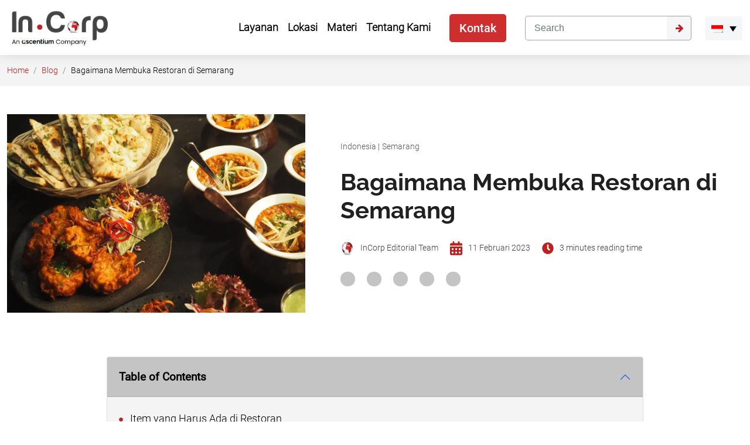

--- FILE ---
content_type: text/html; charset=UTF-8
request_url: https://www.cekindo.com/id/blog/membuka-restoran-semarang
body_size: 62039
content:

<!doctype html>
<html lang="id-ID">
<head><meta charset="UTF-8"><script>if(navigator.userAgent.match(/MSIE|Internet Explorer/i)||navigator.userAgent.match(/Trident\/7\..*?rv:11/i)){var href=document.location.href;if(!href.match(/[?&]nowprocket/)){if(href.indexOf("?")==-1){if(href.indexOf("#")==-1){document.location.href=href+"?nowprocket=1"}else{document.location.href=href.replace("#","?nowprocket=1#")}}else{if(href.indexOf("#")==-1){document.location.href=href+"&nowprocket=1"}else{document.location.href=href.replace("#","&nowprocket=1#")}}}}</script><script>(()=>{class RocketLazyLoadScripts{constructor(){this.v="2.0.4",this.userEvents=["keydown","keyup","mousedown","mouseup","mousemove","mouseover","mouseout","touchmove","touchstart","touchend","touchcancel","wheel","click","dblclick","input"],this.attributeEvents=["onblur","onclick","oncontextmenu","ondblclick","onfocus","onmousedown","onmouseenter","onmouseleave","onmousemove","onmouseout","onmouseover","onmouseup","onmousewheel","onscroll","onsubmit"]}async t(){this.i(),this.o(),/iP(ad|hone)/.test(navigator.userAgent)&&this.h(),this.u(),this.l(this),this.m(),this.k(this),this.p(this),this._(),await Promise.all([this.R(),this.L()]),this.lastBreath=Date.now(),this.S(this),this.P(),this.D(),this.O(),this.M(),await this.C(this.delayedScripts.normal),await this.C(this.delayedScripts.defer),await this.C(this.delayedScripts.async),await this.T(),await this.F(),await this.j(),await this.A(),window.dispatchEvent(new Event("rocket-allScriptsLoaded")),this.everythingLoaded=!0,this.lastTouchEnd&&await new Promise(t=>setTimeout(t,500-Date.now()+this.lastTouchEnd)),this.I(),this.H(),this.U(),this.W()}i(){this.CSPIssue=sessionStorage.getItem("rocketCSPIssue"),document.addEventListener("securitypolicyviolation",t=>{this.CSPIssue||"script-src-elem"!==t.violatedDirective||"data"!==t.blockedURI||(this.CSPIssue=!0,sessionStorage.setItem("rocketCSPIssue",!0))},{isRocket:!0})}o(){window.addEventListener("pageshow",t=>{this.persisted=t.persisted,this.realWindowLoadedFired=!0},{isRocket:!0}),window.addEventListener("pagehide",()=>{this.onFirstUserAction=null},{isRocket:!0})}h(){let t;function e(e){t=e}window.addEventListener("touchstart",e,{isRocket:!0}),window.addEventListener("touchend",function i(o){o.changedTouches[0]&&t.changedTouches[0]&&Math.abs(o.changedTouches[0].pageX-t.changedTouches[0].pageX)<10&&Math.abs(o.changedTouches[0].pageY-t.changedTouches[0].pageY)<10&&o.timeStamp-t.timeStamp<200&&(window.removeEventListener("touchstart",e,{isRocket:!0}),window.removeEventListener("touchend",i,{isRocket:!0}),"INPUT"===o.target.tagName&&"text"===o.target.type||(o.target.dispatchEvent(new TouchEvent("touchend",{target:o.target,bubbles:!0})),o.target.dispatchEvent(new MouseEvent("mouseover",{target:o.target,bubbles:!0})),o.target.dispatchEvent(new PointerEvent("click",{target:o.target,bubbles:!0,cancelable:!0,detail:1,clientX:o.changedTouches[0].clientX,clientY:o.changedTouches[0].clientY})),event.preventDefault()))},{isRocket:!0})}q(t){this.userActionTriggered||("mousemove"!==t.type||this.firstMousemoveIgnored?"keyup"===t.type||"mouseover"===t.type||"mouseout"===t.type||(this.userActionTriggered=!0,this.onFirstUserAction&&this.onFirstUserAction()):this.firstMousemoveIgnored=!0),"click"===t.type&&t.preventDefault(),t.stopPropagation(),t.stopImmediatePropagation(),"touchstart"===this.lastEvent&&"touchend"===t.type&&(this.lastTouchEnd=Date.now()),"click"===t.type&&(this.lastTouchEnd=0),this.lastEvent=t.type,t.composedPath&&t.composedPath()[0].getRootNode()instanceof ShadowRoot&&(t.rocketTarget=t.composedPath()[0]),this.savedUserEvents.push(t)}u(){this.savedUserEvents=[],this.userEventHandler=this.q.bind(this),this.userEvents.forEach(t=>window.addEventListener(t,this.userEventHandler,{passive:!1,isRocket:!0})),document.addEventListener("visibilitychange",this.userEventHandler,{isRocket:!0})}U(){this.userEvents.forEach(t=>window.removeEventListener(t,this.userEventHandler,{passive:!1,isRocket:!0})),document.removeEventListener("visibilitychange",this.userEventHandler,{isRocket:!0}),this.savedUserEvents.forEach(t=>{(t.rocketTarget||t.target).dispatchEvent(new window[t.constructor.name](t.type,t))})}m(){const t="return false",e=Array.from(this.attributeEvents,t=>"data-rocket-"+t),i="["+this.attributeEvents.join("],[")+"]",o="[data-rocket-"+this.attributeEvents.join("],[data-rocket-")+"]",s=(e,i,o)=>{o&&o!==t&&(e.setAttribute("data-rocket-"+i,o),e["rocket"+i]=new Function("event",o),e.setAttribute(i,t))};new MutationObserver(t=>{for(const n of t)"attributes"===n.type&&(n.attributeName.startsWith("data-rocket-")||this.everythingLoaded?n.attributeName.startsWith("data-rocket-")&&this.everythingLoaded&&this.N(n.target,n.attributeName.substring(12)):s(n.target,n.attributeName,n.target.getAttribute(n.attributeName))),"childList"===n.type&&n.addedNodes.forEach(t=>{if(t.nodeType===Node.ELEMENT_NODE)if(this.everythingLoaded)for(const i of[t,...t.querySelectorAll(o)])for(const t of i.getAttributeNames())e.includes(t)&&this.N(i,t.substring(12));else for(const e of[t,...t.querySelectorAll(i)])for(const t of e.getAttributeNames())this.attributeEvents.includes(t)&&s(e,t,e.getAttribute(t))})}).observe(document,{subtree:!0,childList:!0,attributeFilter:[...this.attributeEvents,...e]})}I(){this.attributeEvents.forEach(t=>{document.querySelectorAll("[data-rocket-"+t+"]").forEach(e=>{this.N(e,t)})})}N(t,e){const i=t.getAttribute("data-rocket-"+e);i&&(t.setAttribute(e,i),t.removeAttribute("data-rocket-"+e))}k(t){Object.defineProperty(HTMLElement.prototype,"onclick",{get(){return this.rocketonclick||null},set(e){this.rocketonclick=e,this.setAttribute(t.everythingLoaded?"onclick":"data-rocket-onclick","this.rocketonclick(event)")}})}S(t){function e(e,i){let o=e[i];e[i]=null,Object.defineProperty(e,i,{get:()=>o,set(s){t.everythingLoaded?o=s:e["rocket"+i]=o=s}})}e(document,"onreadystatechange"),e(window,"onload"),e(window,"onpageshow");try{Object.defineProperty(document,"readyState",{get:()=>t.rocketReadyState,set(e){t.rocketReadyState=e},configurable:!0}),document.readyState="loading"}catch(t){console.log("WPRocket DJE readyState conflict, bypassing")}}l(t){this.originalAddEventListener=EventTarget.prototype.addEventListener,this.originalRemoveEventListener=EventTarget.prototype.removeEventListener,this.savedEventListeners=[],EventTarget.prototype.addEventListener=function(e,i,o){o&&o.isRocket||!t.B(e,this)&&!t.userEvents.includes(e)||t.B(e,this)&&!t.userActionTriggered||e.startsWith("rocket-")||t.everythingLoaded?t.originalAddEventListener.call(this,e,i,o):(t.savedEventListeners.push({target:this,remove:!1,type:e,func:i,options:o}),"mouseenter"!==e&&"mouseleave"!==e||t.originalAddEventListener.call(this,e,t.savedUserEvents.push,o))},EventTarget.prototype.removeEventListener=function(e,i,o){o&&o.isRocket||!t.B(e,this)&&!t.userEvents.includes(e)||t.B(e,this)&&!t.userActionTriggered||e.startsWith("rocket-")||t.everythingLoaded?t.originalRemoveEventListener.call(this,e,i,o):t.savedEventListeners.push({target:this,remove:!0,type:e,func:i,options:o})}}J(t,e){this.savedEventListeners=this.savedEventListeners.filter(i=>{let o=i.type,s=i.target||window;return e!==o||t!==s||(this.B(o,s)&&(i.type="rocket-"+o),this.$(i),!1)})}H(){EventTarget.prototype.addEventListener=this.originalAddEventListener,EventTarget.prototype.removeEventListener=this.originalRemoveEventListener,this.savedEventListeners.forEach(t=>this.$(t))}$(t){t.remove?this.originalRemoveEventListener.call(t.target,t.type,t.func,t.options):this.originalAddEventListener.call(t.target,t.type,t.func,t.options)}p(t){let e;function i(e){return t.everythingLoaded?e:e.split(" ").map(t=>"load"===t||t.startsWith("load.")?"rocket-jquery-load":t).join(" ")}function o(o){function s(e){const s=o.fn[e];o.fn[e]=o.fn.init.prototype[e]=function(){return this[0]===window&&t.userActionTriggered&&("string"==typeof arguments[0]||arguments[0]instanceof String?arguments[0]=i(arguments[0]):"object"==typeof arguments[0]&&Object.keys(arguments[0]).forEach(t=>{const e=arguments[0][t];delete arguments[0][t],arguments[0][i(t)]=e})),s.apply(this,arguments),this}}if(o&&o.fn&&!t.allJQueries.includes(o)){const e={DOMContentLoaded:[],"rocket-DOMContentLoaded":[]};for(const t in e)document.addEventListener(t,()=>{e[t].forEach(t=>t())},{isRocket:!0});o.fn.ready=o.fn.init.prototype.ready=function(i){function s(){parseInt(o.fn.jquery)>2?setTimeout(()=>i.bind(document)(o)):i.bind(document)(o)}return"function"==typeof i&&(t.realDomReadyFired?!t.userActionTriggered||t.fauxDomReadyFired?s():e["rocket-DOMContentLoaded"].push(s):e.DOMContentLoaded.push(s)),o([])},s("on"),s("one"),s("off"),t.allJQueries.push(o)}e=o}t.allJQueries=[],o(window.jQuery),Object.defineProperty(window,"jQuery",{get:()=>e,set(t){o(t)}})}P(){const t=new Map;document.write=document.writeln=function(e){const i=document.currentScript,o=document.createRange(),s=i.parentElement;let n=t.get(i);void 0===n&&(n=i.nextSibling,t.set(i,n));const c=document.createDocumentFragment();o.setStart(c,0),c.appendChild(o.createContextualFragment(e)),s.insertBefore(c,n)}}async R(){return new Promise(t=>{this.userActionTriggered?t():this.onFirstUserAction=t})}async L(){return new Promise(t=>{document.addEventListener("DOMContentLoaded",()=>{this.realDomReadyFired=!0,t()},{isRocket:!0})})}async j(){return this.realWindowLoadedFired?Promise.resolve():new Promise(t=>{window.addEventListener("load",t,{isRocket:!0})})}M(){this.pendingScripts=[];this.scriptsMutationObserver=new MutationObserver(t=>{for(const e of t)e.addedNodes.forEach(t=>{"SCRIPT"!==t.tagName||t.noModule||t.isWPRocket||this.pendingScripts.push({script:t,promise:new Promise(e=>{const i=()=>{const i=this.pendingScripts.findIndex(e=>e.script===t);i>=0&&this.pendingScripts.splice(i,1),e()};t.addEventListener("load",i,{isRocket:!0}),t.addEventListener("error",i,{isRocket:!0}),setTimeout(i,1e3)})})})}),this.scriptsMutationObserver.observe(document,{childList:!0,subtree:!0})}async F(){await this.X(),this.pendingScripts.length?(await this.pendingScripts[0].promise,await this.F()):this.scriptsMutationObserver.disconnect()}D(){this.delayedScripts={normal:[],async:[],defer:[]},document.querySelectorAll("script[type$=rocketlazyloadscript]").forEach(t=>{t.hasAttribute("data-rocket-src")?t.hasAttribute("async")&&!1!==t.async?this.delayedScripts.async.push(t):t.hasAttribute("defer")&&!1!==t.defer||"module"===t.getAttribute("data-rocket-type")?this.delayedScripts.defer.push(t):this.delayedScripts.normal.push(t):this.delayedScripts.normal.push(t)})}async _(){await this.L();let t=[];document.querySelectorAll("script[type$=rocketlazyloadscript][data-rocket-src]").forEach(e=>{let i=e.getAttribute("data-rocket-src");if(i&&!i.startsWith("data:")){i.startsWith("//")&&(i=location.protocol+i);try{const o=new URL(i).origin;o!==location.origin&&t.push({src:o,crossOrigin:e.crossOrigin||"module"===e.getAttribute("data-rocket-type")})}catch(t){}}}),t=[...new Map(t.map(t=>[JSON.stringify(t),t])).values()],this.Y(t,"preconnect")}async G(t){if(await this.K(),!0!==t.noModule||!("noModule"in HTMLScriptElement.prototype))return new Promise(e=>{let i;function o(){(i||t).setAttribute("data-rocket-status","executed"),e()}try{if(navigator.userAgent.includes("Firefox/")||""===navigator.vendor||this.CSPIssue)i=document.createElement("script"),[...t.attributes].forEach(t=>{let e=t.nodeName;"type"!==e&&("data-rocket-type"===e&&(e="type"),"data-rocket-src"===e&&(e="src"),i.setAttribute(e,t.nodeValue))}),t.text&&(i.text=t.text),t.nonce&&(i.nonce=t.nonce),i.hasAttribute("src")?(i.addEventListener("load",o,{isRocket:!0}),i.addEventListener("error",()=>{i.setAttribute("data-rocket-status","failed-network"),e()},{isRocket:!0}),setTimeout(()=>{i.isConnected||e()},1)):(i.text=t.text,o()),i.isWPRocket=!0,t.parentNode.replaceChild(i,t);else{const i=t.getAttribute("data-rocket-type"),s=t.getAttribute("data-rocket-src");i?(t.type=i,t.removeAttribute("data-rocket-type")):t.removeAttribute("type"),t.addEventListener("load",o,{isRocket:!0}),t.addEventListener("error",i=>{this.CSPIssue&&i.target.src.startsWith("data:")?(console.log("WPRocket: CSP fallback activated"),t.removeAttribute("src"),this.G(t).then(e)):(t.setAttribute("data-rocket-status","failed-network"),e())},{isRocket:!0}),s?(t.fetchPriority="high",t.removeAttribute("data-rocket-src"),t.src=s):t.src="data:text/javascript;base64,"+window.btoa(unescape(encodeURIComponent(t.text)))}}catch(i){t.setAttribute("data-rocket-status","failed-transform"),e()}});t.setAttribute("data-rocket-status","skipped")}async C(t){const e=t.shift();return e?(e.isConnected&&await this.G(e),this.C(t)):Promise.resolve()}O(){this.Y([...this.delayedScripts.normal,...this.delayedScripts.defer,...this.delayedScripts.async],"preload")}Y(t,e){this.trash=this.trash||[];let i=!0;var o=document.createDocumentFragment();t.forEach(t=>{const s=t.getAttribute&&t.getAttribute("data-rocket-src")||t.src;if(s&&!s.startsWith("data:")){const n=document.createElement("link");n.href=s,n.rel=e,"preconnect"!==e&&(n.as="script",n.fetchPriority=i?"high":"low"),t.getAttribute&&"module"===t.getAttribute("data-rocket-type")&&(n.crossOrigin=!0),t.crossOrigin&&(n.crossOrigin=t.crossOrigin),t.integrity&&(n.integrity=t.integrity),t.nonce&&(n.nonce=t.nonce),o.appendChild(n),this.trash.push(n),i=!1}}),document.head.appendChild(o)}W(){this.trash.forEach(t=>t.remove())}async T(){try{document.readyState="interactive"}catch(t){}this.fauxDomReadyFired=!0;try{await this.K(),this.J(document,"readystatechange"),document.dispatchEvent(new Event("rocket-readystatechange")),await this.K(),document.rocketonreadystatechange&&document.rocketonreadystatechange(),await this.K(),this.J(document,"DOMContentLoaded"),document.dispatchEvent(new Event("rocket-DOMContentLoaded")),await this.K(),this.J(window,"DOMContentLoaded"),window.dispatchEvent(new Event("rocket-DOMContentLoaded"))}catch(t){console.error(t)}}async A(){try{document.readyState="complete"}catch(t){}try{await this.K(),this.J(document,"readystatechange"),document.dispatchEvent(new Event("rocket-readystatechange")),await this.K(),document.rocketonreadystatechange&&document.rocketonreadystatechange(),await this.K(),this.J(window,"load"),window.dispatchEvent(new Event("rocket-load")),await this.K(),window.rocketonload&&window.rocketonload(),await this.K(),this.allJQueries.forEach(t=>t(window).trigger("rocket-jquery-load")),await this.K(),this.J(window,"pageshow");const t=new Event("rocket-pageshow");t.persisted=this.persisted,window.dispatchEvent(t),await this.K(),window.rocketonpageshow&&window.rocketonpageshow({persisted:this.persisted})}catch(t){console.error(t)}}async K(){Date.now()-this.lastBreath>45&&(await this.X(),this.lastBreath=Date.now())}async X(){return document.hidden?new Promise(t=>setTimeout(t)):new Promise(t=>requestAnimationFrame(t))}B(t,e){return e===document&&"readystatechange"===t||(e===document&&"DOMContentLoaded"===t||(e===window&&"DOMContentLoaded"===t||(e===window&&"load"===t||e===window&&"pageshow"===t)))}static run(){(new RocketLazyLoadScripts).t()}}RocketLazyLoadScripts.run()})();</script>

<script>if(navigator.userAgent.match(/MSIE|Internet Explorer/i)||navigator.userAgent.match(/Trident\/7\..*?rv:11/i)){var href=document.location.href;if(!href.match(/[?&]nowprocket/)){if(href.indexOf("?")==-1){if(href.indexOf("#")==-1){document.location.href=href+"?nowprocket=1"}else{document.location.href=href.replace("#","?nowprocket=1#")}}else{if(href.indexOf("#")==-1){document.location.href=href+"&nowprocket=1"}else{document.location.href=href.replace("#","&nowprocket=1#")}}}}</script>


	

	<meta name="viewport" content="width=device-width, initial-scale=1">

  <meta name="google-site-verification" content="42_sCQgOmVa0Ki3DuSpw2UVBOqbjQpCpa51-hLLSoiU" />

  <meta name="author" content="PT Cekindo Business International" />

  <meta name="contact" content="sales@cekindo.com" />

  <meta name="copyright" content="PT Cekindo Business International" />

	<link rel="profile" href="https://gmpg.org/xfn/11">
  
  
	    

      
  
  <style></style>
  <script type="rocketlazyloadscript" id="flying-scripts">
    const loadScriptsTimer = setTimeout(loadScripts, 0);
    const userInteractionEvents = ["mouseover", "keydown", "touchstart", "touchmove", "wheel"];
    userInteractionEvents.forEach(function(event) {
        window.addEventListener(event, triggerScriptLoader, {
            passive: !0
        })
    });
    function triggerScriptLoader() {
        loadScripts();
        clearTimeout(loadScriptsTimer);
        userInteractionEvents.forEach(function(event) {
            window.removeEventListener(event, triggerScriptLoader, {
                passive: !0
            })
        })
    }
    function loadScripts() {
                document.querySelectorAll("link[data-type='lazy']").forEach(function(elem) {
            elem.setAttribute("href", elem.getAttribute("data-href"))
			elem.setAttribute("rel", "stylesheet")
			elem.setAttribute("media", "all")
			elem.removeAttribute("data-href")
			elem.removeAttribute("data-type")
        });
    }
  </script>

	<script data-cfasync="false" data-no-defer="1" data-no-minify="1" data-no-optimize="1">var ewww_webp_supported=!1;function check_webp_feature(A,e){var w;e=void 0!==e?e:function(){},ewww_webp_supported?e(ewww_webp_supported):((w=new Image).onload=function(){ewww_webp_supported=0<w.width&&0<w.height,e&&e(ewww_webp_supported)},w.onerror=function(){e&&e(!1)},w.src="data:image/webp;base64,"+{alpha:"UklGRkoAAABXRUJQVlA4WAoAAAAQAAAAAAAAAAAAQUxQSAwAAAARBxAR/Q9ERP8DAABWUDggGAAAABQBAJ0BKgEAAQAAAP4AAA3AAP7mtQAAAA=="}[A])}check_webp_feature("alpha");</script><meta name='robots' content='index, follow, max-image-preview:large, max-snippet:-1, max-video-preview:-1' />


<script data-cfasync="false" data-pagespeed-no-defer>
	var gtm4wp_datalayer_name = "dataLayer";
	var dataLayer = dataLayer || [];

	const gtm4wp_scrollerscript_debugmode         = true;
	const gtm4wp_scrollerscript_callbacktime      = 100;
	const gtm4wp_scrollerscript_readerlocation    = 150;
	const gtm4wp_scrollerscript_contentelementid  = "index";
	const gtm4wp_scrollerscript_scannertime       = 60;
</script>

	
	<title>Membuka Restoran di Semarang: Ini Tips &amp; Triknya</title>
<link data-rocket-prefetch href="https://www.googletagmanager.com" rel="dns-prefetch">
<link crossorigin data-rocket-preload as="font" href="https://www.cekindo.com/wp-content/themes/incorp/assets/fonts/roboto/Roboto-Light.ttf" rel="preload">
<link crossorigin data-rocket-preload as="font" href="https://www.cekindo.com/wp-content/themes/incorp/assets/fonts/roboto/Roboto-Medium.ttf" rel="preload">
<link crossorigin data-rocket-preload as="font" href="https://www.cekindo.com/wp-content/themes/incorp/assets/fonts/raleway/1Ptug8zYS_SKggPNyC0ITw.woff2" rel="preload">
<style id="wpr-usedcss">:root{--bs-blue:#0d6efd;--bs-indigo:#6610f2;--bs-purple:#6f42c1;--bs-pink:#d63384;--bs-red:#dc3545;--bs-orange:#fd7e14;--bs-yellow:#ffc107;--bs-green:#198754;--bs-teal:#20c997;--bs-cyan:#0dcaf0;--bs-white:#fff;--bs-gray:#6c757d;--bs-gray-dark:#343a40;--bs-primary:#0d6efd;--bs-secondary:#6c757d;--bs-success:#198754;--bs-info:#0dcaf0;--bs-warning:#ffc107;--bs-danger:#dc3545;--bs-light:#f8f9fa;--bs-dark:#212529;--bs-font-sans-serif:system-ui,-apple-system,"Segoe UI",Roboto,"Helvetica Neue",Arial,"Noto Sans","Liberation Sans",sans-serif,"Apple Color Emoji","Segoe UI Emoji","Segoe UI Symbol","Noto Color Emoji";--bs-font-monospace:SFMono-Regular,Menlo,Monaco,Consolas,"Liberation Mono","Courier New",monospace;--bs-gradient:linear-gradient(180deg, rgba(255, 255, 255, .15), rgba(255, 255, 255, 0))}*,::after,::before{box-sizing:border-box}@media (prefers-reduced-motion:no-preference){:root{scroll-behavior:smooth}}body{margin:0;font-family:var(--bs-font-sans-serif);font-size:1rem;font-weight:400;line-height:1.5;color:#212529;background-color:#fff;-webkit-text-size-adjust:100%;-webkit-tap-highlight-color:transparent}hr{margin:1rem 0;color:inherit;background-color:currentColor;border:0;opacity:.25}hr:not([size]){height:1px}h1,h2,h3,h4,h5,h6{margin-top:0;margin-bottom:.5rem;font-weight:500;line-height:1.2}h1{font-size:calc(1.375rem + 1.5vw)}@media (min-width:1200px){h1{font-size:2.5rem}}h2{font-size:calc(1.325rem + .9vw)}@media (min-width:1200px){h2{font-size:2rem}}h3{font-size:calc(1.3rem + .6vw)}@media (min-width:1200px){h3{font-size:1.75rem}}h4{font-size:calc(1.275rem + .3vw)}@media (min-width:1200px){h4{font-size:1.5rem}}h5{font-size:1.25rem}h6{font-size:1rem}p{margin-top:0;margin-bottom:1rem}address{margin-bottom:1rem;font-style:normal;line-height:inherit}ol,ul{padding-left:2rem}ol,ul{margin-top:0;margin-bottom:1rem}ol ol,ol ul,ul ol,ul ul{margin-bottom:0}a{color:#0d6efd;text-decoration:underline}a:hover{color:#0a58ca}a:not([href]):not([class]),a:not([href]):not([class]):hover{color:inherit;text-decoration:none}code{font-family:var(--bs-font-monospace);font-size:1em;direction:ltr;unicode-bidi:bidi-override}code{font-size:.875em;color:#d63384;word-wrap:break-word}a>code{color:inherit}img,svg{vertical-align:middle}table{caption-side:bottom;border-collapse:collapse}caption{padding-top:.5rem;padding-bottom:.5rem;color:#6c757d;text-align:left}th{text-align:inherit;text-align:-webkit-match-parent}tbody,td,th,tr{border-color:inherit;border-style:solid;border-width:0}label{display:inline-block}button{border-radius:0}button:focus:not(:focus-visible){outline:0}button,input,optgroup,select,textarea{margin:0;font-family:inherit;font-size:inherit;line-height:inherit}[role=button]{cursor:pointer}select{word-wrap:normal}select:disabled{opacity:1}[list]::-webkit-calendar-picker-indicator{display:none}[type=button]:not(:disabled),[type=reset]:not(:disabled),[type=submit]:not(:disabled),button:not(:disabled){cursor:pointer}::-moz-focus-inner{padding:0;border-style:none}textarea{resize:vertical}fieldset{min-width:0;padding:0;margin:0;border:0}legend{float:left;width:100%;padding:0;margin-bottom:.5rem;font-size:calc(1.275rem + .3vw);line-height:inherit}legend+*{clear:left}::-webkit-datetime-edit-day-field,::-webkit-datetime-edit-fields-wrapper,::-webkit-datetime-edit-hour-field,::-webkit-datetime-edit-minute,::-webkit-datetime-edit-month-field,::-webkit-datetime-edit-text,::-webkit-datetime-edit-year-field{padding:0}::-webkit-inner-spin-button{height:auto}[type=search]{outline-offset:-2px;-webkit-appearance:textfield}::-webkit-search-decoration{-webkit-appearance:none}::-webkit-color-swatch-wrapper{padding:0}::file-selector-button{font:inherit}::-webkit-file-upload-button{font:inherit;-webkit-appearance:button}iframe{border:0}[hidden]{display:none!important}.container{width:100%;padding-right:var(--bs-gutter-x,.75rem);padding-left:var(--bs-gutter-x,.75rem);margin-right:auto;margin-left:auto}@media (min-width:576px){.container{max-width:540px}}@media (min-width:768px){.container{max-width:720px}}@media (min-width:992px){.container{max-width:960px}}@media (min-width:1200px){legend{font-size:1.5rem}.container{max-width:1140px}}@media (min-width:1400px){.container{max-width:1320px}}.row{--bs-gutter-x:1.5rem;--bs-gutter-y:0;display:flex;flex-wrap:wrap;margin-top:calc(var(--bs-gutter-y) * -1);margin-right:calc(var(--bs-gutter-x) * -.5);margin-left:calc(var(--bs-gutter-x) * -.5)}.row>*{flex-shrink:0;width:100%;max-width:100%;padding-right:calc(var(--bs-gutter-x) * .5);padding-left:calc(var(--bs-gutter-x) * .5);margin-top:var(--bs-gutter-y)}.row-cols-1>*{flex:0 0 auto;width:100%}@media (min-width:576px){.row-cols-sm-2>*{flex:0 0 auto;width:50%}}@media (min-width:768px){.row-cols-md-5>*{flex:0 0 auto;width:20%}}.col-6{flex:0 0 auto;width:50%}@media (min-width:768px){.col-md-2{flex:0 0 auto;width:16.66666667%}.col-md-3{flex:0 0 auto;width:25%}.col-md-4{flex:0 0 auto;width:33.33333333%}.col-md-5{flex:0 0 auto;width:41.66666667%}.col-md-6{flex:0 0 auto;width:50%}.col-md-7{flex:0 0 auto;width:58.33333333%}.col-md-9{flex:0 0 auto;width:75%}.col-md-12{flex:0 0 auto;width:100%}}.table{--bs-table-bg:transparent;--bs-table-accent-bg:transparent;--bs-table-striped-color:#212529;--bs-table-striped-bg:rgba(0, 0, 0, .05);--bs-table-active-color:#212529;--bs-table-active-bg:rgba(0, 0, 0, .1);--bs-table-hover-color:#212529;--bs-table-hover-bg:rgba(0, 0, 0, .075);width:100%;margin-bottom:1rem;color:#212529;vertical-align:top;border-color:#dee2e6}.table>:not(caption)>*>*{padding:.5rem;background-color:var(--bs-table-bg);border-bottom-width:1px;box-shadow:inset 0 0 0 9999px var(--bs-table-accent-bg)}.table>tbody{vertical-align:inherit}.table>:not(:last-child)>:last-child>*{border-bottom-color:currentColor}.form-control{display:block;width:100%;padding:.375rem .75rem;font-size:1rem;font-weight:400;line-height:1.5;color:#212529;background-color:#fff;background-clip:padding-box;border:1px solid #ced4da;-webkit-appearance:none;-moz-appearance:none;appearance:none;border-radius:.25rem;transition:border-color .15s ease-in-out,box-shadow .15s ease-in-out}.form-control[type=file]{overflow:hidden}.form-control[type=file]:not(:disabled):not([readonly]){cursor:pointer}.form-control:focus{color:#212529;background-color:#fff;border-color:#86b7fe;outline:0;box-shadow:0 0 0 .25rem rgba(13,110,253,.25)}.form-control::-webkit-date-and-time-value{height:1.5em}.form-control::-moz-placeholder{color:#6c757d;opacity:1}.form-control::placeholder{color:#6c757d;opacity:1}.form-control:disabled,.form-control[readonly]{background-color:#e9ecef;opacity:1}.form-control::file-selector-button{padding:.375rem .75rem;margin:-.375rem -.75rem;-webkit-margin-end:.75rem;margin-inline-end:.75rem;color:#212529;background-color:#e9ecef;pointer-events:none;border-color:inherit;border-style:solid;border-width:0;border-inline-end-width:1px;border-radius:0;transition:color .15s ease-in-out,background-color .15s ease-in-out,border-color .15s ease-in-out,box-shadow .15s ease-in-out}@media (prefers-reduced-motion:reduce){.form-control{transition:none}.form-control::file-selector-button{transition:none}}.form-control:hover:not(:disabled):not([readonly])::file-selector-button{background-color:#dde0e3}.form-control::-webkit-file-upload-button{padding:.375rem .75rem;margin:-.375rem -.75rem;-webkit-margin-end:.75rem;margin-inline-end:.75rem;color:#212529;background-color:#e9ecef;pointer-events:none;border-color:inherit;border-style:solid;border-width:0;border-inline-end-width:1px;border-radius:0;-webkit-transition:color .15s ease-in-out,background-color .15s ease-in-out,border-color .15s ease-in-out,box-shadow .15s ease-in-out;transition:color .15s ease-in-out,background-color .15s ease-in-out,border-color .15s ease-in-out,box-shadow .15s ease-in-out}@media (prefers-reduced-motion:reduce){.form-control::-webkit-file-upload-button{-webkit-transition:none;transition:none}}.form-control:hover:not(:disabled):not([readonly])::-webkit-file-upload-button{background-color:#dde0e3}textarea.form-control{min-height:calc(1.5em + (.75rem + 2px))}.btn{display:inline-block;font-weight:400;line-height:1.5;color:#212529;text-align:center;text-decoration:none;vertical-align:middle;cursor:pointer;-webkit-user-select:none;-moz-user-select:none;user-select:none;background-color:transparent;border:1px solid transparent;padding:.375rem .75rem;font-size:1rem;border-radius:.25rem;transition:color .15s ease-in-out,background-color .15s ease-in-out,border-color .15s ease-in-out,box-shadow .15s ease-in-out}@media (prefers-reduced-motion:reduce){.btn{transition:none}}.btn:hover{color:#212529}.btn:focus{outline:0;box-shadow:0 0 0 .25rem rgba(13,110,253,.25)}.btn.disabled,.btn:disabled,fieldset:disabled .btn{pointer-events:none;opacity:.65}.btn-primary{color:#fff;background-color:#0d6efd;border-color:#0d6efd}.btn-primary:hover{color:#fff;background-color:#0b5ed7;border-color:#0a58ca}.btn-primary:focus{color:#fff;background-color:#0b5ed7;border-color:#0a58ca;box-shadow:0 0 0 .25rem rgba(49,132,253,.5)}.btn-primary.active,.btn-primary:active,.show>.btn-primary.dropdown-toggle{color:#fff;background-color:#0a58ca;border-color:#0a53be}.btn-primary.active:focus,.btn-primary:active:focus,.show>.btn-primary.dropdown-toggle:focus{box-shadow:0 0 0 .25rem rgba(49,132,253,.5)}.btn-primary.disabled,.btn-primary:disabled{color:#fff;background-color:#0d6efd;border-color:#0d6efd}.btn-danger{color:#fff;background-color:#dc3545;border-color:#dc3545}.btn-danger:hover{color:#fff;background-color:#bb2d3b;border-color:#b02a37}.btn-danger:focus{color:#fff;background-color:#bb2d3b;border-color:#b02a37;box-shadow:0 0 0 .25rem rgba(225,83,97,.5)}.btn-danger.active,.btn-danger:active,.show>.btn-danger.dropdown-toggle{color:#fff;background-color:#b02a37;border-color:#a52834}.btn-danger.active:focus,.btn-danger:active:focus,.show>.btn-danger.dropdown-toggle:focus{box-shadow:0 0 0 .25rem rgba(225,83,97,.5)}.btn-danger.disabled,.btn-danger:disabled{color:#fff;background-color:#dc3545;border-color:#dc3545}.btn-lg{padding:.5rem 1rem;font-size:1.25rem;border-radius:.3rem}.fade{transition:opacity .15s linear}@media (prefers-reduced-motion:reduce){.fade{transition:none}}.fade:not(.show){opacity:0}.collapse:not(.show){display:none}.collapsing{height:0;overflow:hidden;transition:height .35s ease}@media (prefers-reduced-motion:reduce){.collapsing{transition:none}}.dropdown,.dropend,.dropstart,.dropup{position:relative}.dropdown-toggle{white-space:nowrap}.dropdown-toggle::after{display:inline-block;margin-left:.255em;vertical-align:.255em;content:"";border-top:.3em solid;border-right:.3em solid transparent;border-bottom:0;border-left:.3em solid transparent}.dropdown-toggle:empty::after{margin-left:0}.dropdown-menu{position:absolute;z-index:1000;display:none;min-width:10rem;padding:.5rem 0;margin:0;font-size:1rem;color:#212529;text-align:left;list-style:none;background-color:#fff;background-clip:padding-box;border:1px solid rgba(0,0,0,.15);border-radius:.25rem}.dropup .dropdown-toggle::after{display:inline-block;margin-left:.255em;vertical-align:.255em;content:"";border-top:0;border-right:.3em solid transparent;border-bottom:.3em solid;border-left:.3em solid transparent}.dropup .dropdown-toggle:empty::after{margin-left:0}.dropend .dropdown-toggle::after{display:inline-block;margin-left:.255em;vertical-align:.255em;content:"";border-top:.3em solid transparent;border-right:0;border-bottom:.3em solid transparent;border-left:.3em solid}.dropend .dropdown-toggle:empty::after{margin-left:0}.dropend .dropdown-toggle::after{vertical-align:0}.dropstart .dropdown-toggle::after{display:inline-block;margin-left:.255em;vertical-align:.255em;content:""}.dropstart .dropdown-toggle::after{display:none}.dropstart .dropdown-toggle::before{display:inline-block;margin-right:.255em;vertical-align:.255em;content:"";border-top:.3em solid transparent;border-right:.3em solid;border-bottom:.3em solid transparent}.dropstart .dropdown-toggle:empty::after{margin-left:0}.dropstart .dropdown-toggle::before{vertical-align:0}.dropdown-item{display:block;width:100%;padding:.25rem 1rem;clear:both;font-weight:400;color:#212529;text-align:inherit;text-decoration:none;white-space:nowrap;background-color:transparent;border:0}.dropdown-item:focus,.dropdown-item:hover{color:#1e2125;background-color:#e9ecef}.dropdown-item.active,.dropdown-item:active{color:#fff;text-decoration:none;background-color:#0d6efd}.dropdown-item.disabled,.dropdown-item:disabled{color:#adb5bd;pointer-events:none;background-color:transparent}.dropdown-menu.show{display:block}.nav{display:flex;flex-wrap:wrap;padding-left:0;margin-bottom:0;list-style:none}.nav-link{display:block;padding:.5rem 1rem;color:#0d6efd;text-decoration:none;transition:color .15s ease-in-out,background-color .15s ease-in-out,border-color .15s ease-in-out}@media (prefers-reduced-motion:reduce){.nav-link{transition:none}}.nav-link:focus,.nav-link:hover{color:#0a58ca}.nav-link.disabled{color:#6c757d;pointer-events:none;cursor:default}.nav-pills .nav-link{background:0 0;border:0;border-radius:.25rem}.nav-pills .nav-link.active,.nav-pills .show>.nav-link{color:#fff;background-color:#0d6efd}.tab-content>.tab-pane{display:none}.tab-content>.active{display:block}.navbar{position:relative;display:flex;flex-wrap:wrap;align-items:center;justify-content:space-between;padding-top:.5rem;padding-bottom:.5rem}.navbar>.container{display:flex;flex-wrap:inherit;align-items:center;justify-content:space-between}.navbar-nav{display:flex;flex-direction:column;padding-left:0;margin-bottom:0;list-style:none}.navbar-nav .nav-link{padding-right:0;padding-left:0}.navbar-nav .dropdown-menu{position:static}.navbar-collapse{flex-basis:100%;flex-grow:1;align-items:center}.navbar-toggler{padding:.25rem .75rem;font-size:1.25rem;line-height:1;background-color:transparent;border:1px solid transparent;border-radius:.25rem;transition:box-shadow .15s ease-in-out}@media (prefers-reduced-motion:reduce){.navbar-toggler{transition:none}}.navbar-toggler:hover{text-decoration:none}.navbar-toggler:focus{text-decoration:none;outline:0;box-shadow:0 0 0 .25rem}.navbar-toggler-icon{display:inline-block;width:1.5em;height:1.5em;vertical-align:middle;background-repeat:no-repeat;background-position:center;background-size:100%}@media (min-width:992px){.navbar-expand-lg{flex-wrap:nowrap;justify-content:flex-start}.navbar-expand-lg .navbar-nav{flex-direction:row}.navbar-expand-lg .navbar-nav .dropdown-menu{position:absolute}.navbar-expand-lg .navbar-nav .nav-link{padding-right:.5rem;padding-left:.5rem}.navbar-expand-lg .navbar-collapse{display:flex!important;flex-basis:auto}.navbar-expand-lg .navbar-toggler{display:none}}.navbar-light .navbar-nav .nav-link{color:rgba(0,0,0,.55)}.navbar-light .navbar-nav .nav-link:focus,.navbar-light .navbar-nav .nav-link:hover{color:rgba(0,0,0,.7)}.navbar-light .navbar-nav .nav-link.disabled{color:rgba(0,0,0,.3)}.navbar-light .navbar-nav .nav-link.active,.navbar-light .navbar-nav .show>.nav-link{color:rgba(0,0,0,.9)}.navbar-light .navbar-toggler{color:rgba(0,0,0,.55);border-color:rgba(0,0,0,.1)}.navbar-light .navbar-toggler-icon{background-image:url("data:image/svg+xml,%3csvg xmlns='http://www.w3.org/2000/svg' viewBox='0 0 30 30'%3e%3cpath stroke='rgba%280, 0, 0, 0.55%29' stroke-linecap='round' stroke-miterlimit='10' stroke-width='2' d='M4 7h22M4 15h22M4 23h22'/%3e%3c/svg%3e")}.card-body{flex:1 1 auto;padding:1rem}.card-img{width:100%}.card-img{border-top-left-radius:calc(.25rem - 1px);border-top-right-radius:calc(.25rem - 1px)}.card-img{border-bottom-right-radius:calc(.25rem - 1px);border-bottom-left-radius:calc(.25rem - 1px)}.accordion-button{position:relative;display:flex;align-items:center;width:100%;padding:1rem 1.25rem;font-size:1rem;color:#212529;text-align:left;background-color:#fff;border:0;border-radius:0;overflow-anchor:none;transition:color .15s ease-in-out,background-color .15s ease-in-out,border-color .15s ease-in-out,box-shadow .15s ease-in-out,border-radius .15s ease}.accordion-button:not(.collapsed){color:#0c63e4;background-color:#e7f1ff;box-shadow:inset 0 -1px 0 rgba(0,0,0,.125)}.accordion-button:not(.collapsed)::after{background-image:url("data:image/svg+xml,%3csvg xmlns='http://www.w3.org/2000/svg' viewBox='0 0 16 16' fill='%230c63e4'%3e%3cpath fill-rule='evenodd' d='M1.646 4.646a.5.5 0 0 1 .708 0L8 10.293l5.646-5.647a.5.5 0 0 1 .708.708l-6 6a.5.5 0 0 1-.708 0l-6-6a.5.5 0 0 1 0-.708z'/%3e%3c/svg%3e");transform:rotate(-180deg)}.accordion-button::after{flex-shrink:0;width:1.25rem;height:1.25rem;margin-left:auto;content:"";background-image:url("data:image/svg+xml,%3csvg xmlns='http://www.w3.org/2000/svg' viewBox='0 0 16 16' fill='%23212529'%3e%3cpath fill-rule='evenodd' d='M1.646 4.646a.5.5 0 0 1 .708 0L8 10.293l5.646-5.647a.5.5 0 0 1 .708.708l-6 6a.5.5 0 0 1-.708 0l-6-6a.5.5 0 0 1 0-.708z'/%3e%3c/svg%3e");background-repeat:no-repeat;background-size:1.25rem;transition:transform .2s ease-in-out}.accordion-button:hover{z-index:2}.accordion-button:focus{z-index:3;border-color:#86b7fe;outline:0;box-shadow:0 0 0 .25rem rgba(13,110,253,.25)}.accordion-header{margin-bottom:0}.accordion-item{background-color:#fff;border:1px solid rgba(0,0,0,.125)}.accordion-item:first-of-type{border-top-left-radius:.25rem;border-top-right-radius:.25rem}.accordion-item:first-of-type .accordion-button{border-top-left-radius:calc(.25rem - 1px);border-top-right-radius:calc(.25rem - 1px)}.accordion-item:not(:first-of-type){border-top:0}.accordion-item:last-of-type{border-bottom-right-radius:.25rem;border-bottom-left-radius:.25rem}.accordion-item:last-of-type .accordion-button.collapsed{border-bottom-right-radius:calc(.25rem - 1px);border-bottom-left-radius:calc(.25rem - 1px)}.accordion-item:last-of-type .accordion-collapse{border-bottom-right-radius:.25rem;border-bottom-left-radius:.25rem}.accordion-body{padding:1rem 1.25rem}.breadcrumb{display:flex;flex-wrap:wrap;padding:0;margin-bottom:1rem;list-style:none}.breadcrumb-item+.breadcrumb-item{padding-left:.5rem}.breadcrumb-item+.breadcrumb-item::before{float:left;padding-right:.5rem;color:#6c757d;content:var(--bs-breadcrumb-divider, "/")}.breadcrumb-item.active{color:#6c757d}.alert{position:relative;padding:1rem;margin-bottom:1rem;border:1px solid transparent;border-radius:.25rem}.progress{display:flex;height:1rem;overflow:hidden;font-size:.75rem;background-color:#e9ecef;border-radius:.25rem}.list-group{display:flex;flex-direction:column;padding-left:0;margin-bottom:0;border-radius:.25rem}.list-group-item{position:relative;display:block;padding:.5rem 1rem;color:#212529;text-decoration:none;background-color:#fff;border:1px solid rgba(0,0,0,.125)}.list-group-item:first-child{border-top-left-radius:inherit;border-top-right-radius:inherit}.list-group-item:last-child{border-bottom-right-radius:inherit;border-bottom-left-radius:inherit}.list-group-item.disabled,.list-group-item:disabled{color:#6c757d;pointer-events:none;background-color:#fff}.list-group-item.active{z-index:2;color:#fff;background-color:#0d6efd;border-color:#0d6efd}.list-group-item+.list-group-item{border-top-width:0}.list-group-item+.list-group-item.active{margin-top:-1px;border-top-width:1px}.toast{width:350px;max-width:100%;font-size:.875rem;pointer-events:auto;background-color:rgba(255,255,255,.85);background-clip:padding-box;border:1px solid rgba(0,0,0,.1);box-shadow:0 .5rem 1rem rgba(0,0,0,.15);border-radius:.25rem}.toast:not(.showing):not(.show){opacity:0}.toast.hide{display:none}.modal{position:fixed;top:0;left:0;z-index:1060;display:none;width:100%;height:100%;overflow-x:hidden;overflow-y:auto;outline:0}.modal-dialog{position:relative;width:auto;margin:.5rem;pointer-events:none}.modal.fade .modal-dialog{transition:transform .3s ease-out;transform:translate(0,-50px)}@media (prefers-reduced-motion:reduce){.accordion-button{transition:none}.accordion-button::after{transition:none}.modal.fade .modal-dialog{transition:none}}.modal.show .modal-dialog{transform:none}.modal.modal-static .modal-dialog{transform:scale(1.02)}.modal-backdrop{position:fixed;top:0;left:0;z-index:1040;width:100vw;height:100vh;background-color:#000}.modal-backdrop.fade{opacity:0}.modal-backdrop.show{opacity:.5}.modal-body{position:relative;flex:1 1 auto;padding:1rem}@media (min-width:576px){.modal-dialog{max-width:500px;margin:1.75rem auto}}.tooltip{position:absolute;z-index:1080;display:block;margin:0;font-family:var(--bs-font-sans-serif);font-style:normal;font-weight:400;line-height:1.5;text-align:left;text-align:start;text-decoration:none;text-shadow:none;text-transform:none;letter-spacing:normal;word-break:normal;word-spacing:normal;white-space:normal;line-break:auto;font-size:.875rem;word-wrap:break-word;opacity:0}.tooltip.show{opacity:.9}.tooltip .tooltip-arrow{position:absolute;display:block;width:.8rem;height:.4rem}.tooltip .tooltip-arrow::before{position:absolute;content:"";border-color:transparent;border-style:solid}.tooltip-inner{max-width:200px;padding:.25rem .5rem;color:#fff;text-align:center;background-color:#000;border-radius:.25rem}.popover{position:absolute;top:0;left:0;z-index:1070;display:block;max-width:276px;font-family:var(--bs-font-sans-serif);font-style:normal;font-weight:400;line-height:1.5;text-align:left;text-align:start;text-decoration:none;text-shadow:none;text-transform:none;letter-spacing:normal;word-break:normal;word-spacing:normal;white-space:normal;line-break:auto;font-size:.875rem;word-wrap:break-word;background-color:#fff;background-clip:padding-box;border:1px solid rgba(0,0,0,.2);border-radius:.3rem}.popover .popover-arrow{position:absolute;display:block;width:1rem;height:.5rem}.popover .popover-arrow::after,.popover .popover-arrow::before{position:absolute;display:block;content:"";border-color:transparent;border-style:solid}.popover-header{padding:.5rem 1rem;margin-bottom:0;font-size:1rem;background-color:#f0f0f0;border-bottom:1px solid rgba(0,0,0,.2);border-top-left-radius:calc(.3rem - 1px);border-top-right-radius:calc(.3rem - 1px)}.popover-header:empty{display:none}.popover-body{padding:1rem;color:#212529}.carousel{position:relative}.carousel.pointer-event{touch-action:pan-y}.carousel-item{position:relative;display:none;float:left;width:100%;margin-right:-100%;-webkit-backface-visibility:hidden;backface-visibility:hidden;transition:transform .6s ease-in-out}.carousel-item-next,.carousel-item-prev,.carousel-item.active{display:block}.active.carousel-item-end,.carousel-item-next:not(.carousel-item-start){transform:translateX(100%)}.active.carousel-item-start,.carousel-item-prev:not(.carousel-item-end){transform:translateX(-100%)}.carousel-indicators{position:absolute;right:0;bottom:0;left:0;z-index:2;display:flex;justify-content:center;padding:0;margin-right:15%;margin-bottom:1rem;margin-left:15%;list-style:none}.carousel-indicators [data-bs-target]{box-sizing:content-box;flex:0 1 auto;width:30px;height:3px;padding:0;margin-right:3px;margin-left:3px;text-indent:-999px;cursor:pointer;background-color:#fff;background-clip:padding-box;border:0;border-top:10px solid transparent;border-bottom:10px solid transparent;opacity:.5;transition:opacity .6s ease}@media (prefers-reduced-motion:reduce){.carousel-item{transition:none}.carousel-indicators [data-bs-target]{transition:none}}.carousel-indicators .active{opacity:1}.offcanvas{position:fixed;bottom:0;z-index:1050;display:flex;flex-direction:column;max-width:100%;visibility:hidden;background-color:#fff;background-clip:padding-box;outline:0;transition:transform .3s ease-in-out}@media (prefers-reduced-motion:reduce){.offcanvas{transition:none}}.offcanvas.show{transform:none}.link-dark{color:#212529}.link-dark:focus,.link-dark:hover{color:#1a1e21}.sticky-top{position:-webkit-sticky;position:sticky;top:0;z-index:1020}.float-start{float:left!important}.float-end{float:right!important}.d-flex{display:flex!important}.border{border:1px solid #dee2e6!important}.border-top{border-top:1px solid #dee2e6!important}.w-100{width:100%!important}.h-100{height:100%!important}.flex-column{flex-direction:column!important}.justify-content-center{justify-content:center!important}.align-items-center{align-items:center!important}.m-0{margin:0!important}.m-auto{margin:auto!important}.mt-3{margin-top:1rem!important}.mt-4{margin-top:1.5rem!important}.mt-5{margin-top:3rem!important}.mb-2{margin-bottom:.5rem!important}.mb-3{margin-bottom:1rem!important}.mb-4{margin-bottom:1.5rem!important}.mb-5{margin-bottom:3rem!important}.p-0{padding:0!important}.p-2{padding:.5rem!important}.px-3{padding-right:1rem!important;padding-left:1rem!important}.px-4{padding-right:1.5rem!important;padding-left:1.5rem!important}.px-5{padding-right:3rem!important;padding-left:3rem!important}.py-2{padding-top:.5rem!important;padding-bottom:.5rem!important}.py-3{padding-top:1rem!important;padding-bottom:1rem!important}.py-4{padding-top:1.5rem!important;padding-bottom:1.5rem!important}.py-5{padding-top:3rem!important;padding-bottom:3rem!important}.pt-2{padding-top:.5rem!important}.pt-3{padding-top:1rem!important}.pt-4{padding-top:1.5rem!important}.pt-5{padding-top:3rem!important}.pe-3{padding-right:1rem!important}.pe-4{padding-right:1.5rem!important}.pb-3{padding-bottom:1rem!important}.pb-4{padding-bottom:1.5rem!important}.ps-0{padding-left:0!important}.text-center{text-align:center!important}.text-decoration-none{text-decoration:none!important}.text-primary{color:#0d6efd!important}.text-danger{color:#dc3545!important}.text-white{color:#fff!important}.bg-dark{background-color:#212529!important}.visible{visibility:visible!important}@media (min-width:768px){.mt-md-0{margin-top:0!important}.mt-md-auto{margin-top:auto!important}.p-md-5{padding:3rem!important}.pt-md-0{padding-top:0!important}.ps-md-5{padding-left:3rem!important}}@font-face{font-family:Raleway;font-style:normal;font-weight:700;font-display:swap;src:url(https://www.cekindo.com/wp-content/themes/incorp/assets/fonts/raleway/1Ptug8zYS_SKggPNyC0ITw.woff2) format('woff2');unicode-range:U+0000-00FF,U+0131,U+0152-0153,U+02BB-02BC,U+02C6,U+02DA,U+02DC,U+0304,U+0308,U+0329,U+2000-206F,U+20AC,U+2122,U+2191,U+2193,U+2212,U+2215,U+FEFF,U+FFFD}@font-face{font-family:'Roboto Medium';src:url(https://www.cekindo.com/wp-content/themes/incorp/assets/fonts/roboto/Roboto-Medium.ttf);font-display:swap}@font-face{font-family:'Roboto Light';src:url(https://www.cekindo.com/wp-content/themes/incorp/assets/fonts/roboto/Roboto-Light.ttf);font-display:swap}@font-face{font-family:'Roboto Reguler';src:url(https://www.cekindo.com/wp-content/themes/incorp/assets/fonts/roboto/Roboto-Regular.ttf);font-display:swap}img:is([sizes=auto i],[sizes^="auto," i]){contain-intrinsic-size:3000px 1500px}:root{--wp--preset--aspect-ratio--square:1;--wp--preset--aspect-ratio--4-3:4/3;--wp--preset--aspect-ratio--3-4:3/4;--wp--preset--aspect-ratio--3-2:3/2;--wp--preset--aspect-ratio--2-3:2/3;--wp--preset--aspect-ratio--16-9:16/9;--wp--preset--aspect-ratio--9-16:9/16;--wp--preset--color--black:#000000;--wp--preset--color--cyan-bluish-gray:#abb8c3;--wp--preset--color--white:#ffffff;--wp--preset--color--pale-pink:#f78da7;--wp--preset--color--vivid-red:#cf2e2e;--wp--preset--color--luminous-vivid-orange:#ff6900;--wp--preset--color--luminous-vivid-amber:#fcb900;--wp--preset--color--light-green-cyan:#7bdcb5;--wp--preset--color--vivid-green-cyan:#00d084;--wp--preset--color--pale-cyan-blue:#8ed1fc;--wp--preset--color--vivid-cyan-blue:#0693e3;--wp--preset--color--vivid-purple:#9b51e0;--wp--preset--gradient--vivid-cyan-blue-to-vivid-purple:linear-gradient(135deg,rgb(6, 147, 227) 0%,rgb(155, 81, 224) 100%);--wp--preset--gradient--light-green-cyan-to-vivid-green-cyan:linear-gradient(135deg,rgb(122, 220, 180) 0%,rgb(0, 208, 130) 100%);--wp--preset--gradient--luminous-vivid-amber-to-luminous-vivid-orange:linear-gradient(135deg,rgb(252, 185, 0) 0%,rgb(255, 105, 0) 100%);--wp--preset--gradient--luminous-vivid-orange-to-vivid-red:linear-gradient(135deg,rgb(255, 105, 0) 0%,rgb(207, 46, 46) 100%);--wp--preset--gradient--very-light-gray-to-cyan-bluish-gray:linear-gradient(135deg,rgb(238, 238, 238) 0%,rgb(169, 184, 195) 100%);--wp--preset--gradient--cool-to-warm-spectrum:linear-gradient(135deg,rgb(74, 234, 220) 0%,rgb(151, 120, 209) 20%,rgb(207, 42, 186) 40%,rgb(238, 44, 130) 60%,rgb(251, 105, 98) 80%,rgb(254, 248, 76) 100%);--wp--preset--gradient--blush-light-purple:linear-gradient(135deg,rgb(255, 206, 236) 0%,rgb(152, 150, 240) 100%);--wp--preset--gradient--blush-bordeaux:linear-gradient(135deg,rgb(254, 205, 165) 0%,rgb(254, 45, 45) 50%,rgb(107, 0, 62) 100%);--wp--preset--gradient--luminous-dusk:linear-gradient(135deg,rgb(255, 203, 112) 0%,rgb(199, 81, 192) 50%,rgb(65, 88, 208) 100%);--wp--preset--gradient--pale-ocean:linear-gradient(135deg,rgb(255, 245, 203) 0%,rgb(182, 227, 212) 50%,rgb(51, 167, 181) 100%);--wp--preset--gradient--electric-grass:linear-gradient(135deg,rgb(202, 248, 128) 0%,rgb(113, 206, 126) 100%);--wp--preset--gradient--midnight:linear-gradient(135deg,rgb(2, 3, 129) 0%,rgb(40, 116, 252) 100%);--wp--preset--font-size--small:13px;--wp--preset--font-size--medium:20px;--wp--preset--font-size--large:36px;--wp--preset--font-size--x-large:42px;--wp--preset--spacing--20:0.44rem;--wp--preset--spacing--30:0.67rem;--wp--preset--spacing--40:1rem;--wp--preset--spacing--50:1.5rem;--wp--preset--spacing--60:2.25rem;--wp--preset--spacing--70:3.38rem;--wp--preset--spacing--80:5.06rem;--wp--preset--shadow--natural:6px 6px 9px rgba(0, 0, 0, .2);--wp--preset--shadow--deep:12px 12px 50px rgba(0, 0, 0, .4);--wp--preset--shadow--sharp:6px 6px 0px rgba(0, 0, 0, .2);--wp--preset--shadow--outlined:6px 6px 0px -3px rgb(255, 255, 255),6px 6px rgb(0, 0, 0);--wp--preset--shadow--crisp:6px 6px 0px rgb(0, 0, 0)}:where(.is-layout-flex){gap:.5em}:where(.is-layout-grid){gap:.5em}:where(.wp-block-columns.is-layout-flex){gap:2em}:where(.wp-block-columns.is-layout-grid){gap:2em}:where(.wp-block-post-template.is-layout-flex){gap:1.25em}:where(.wp-block-post-template.is-layout-grid){gap:1.25em}[role=region]{position:relative}:root{--wp-admin-theme-color:#3858e9;--wp-admin-theme-color--rgb:56,88,233;--wp-admin-theme-color-darker-10:#2145e6;--wp-admin-theme-color-darker-10--rgb:33.0384615385,68.7307692308,230.4615384615;--wp-admin-theme-color-darker-20:#183ad6;--wp-admin-theme-color-darker-20--rgb:23.6923076923,58.1538461538,214.3076923077;--wp-admin-border-width-focus:2px}:root{--wp-block-synced-color:#7a00df;--wp-block-synced-color--rgb:122,0,223;--wp-bound-block-color:var(--wp-block-synced-color);--wp-editor-canvas-background:#ddd;--wp-admin-theme-color:#007cba;--wp-admin-theme-color--rgb:0,124,186;--wp-admin-theme-color-darker-10:#006ba1;--wp-admin-theme-color-darker-10--rgb:0,107,160.5;--wp-admin-theme-color-darker-20:#005a87;--wp-admin-theme-color-darker-20--rgb:0,90,135;--wp-admin-border-width-focus:2px}@media (min-resolution:192dpi){:root{--wp-admin-border-width-focus:1.5px}}:where(.wp-block-popup-maker-cta-button__link){border-radius:9999px;box-shadow:none;padding:1rem 2.25rem;text-decoration:none}:root :where(.wp-block-popup-maker-cta-button){font-family:inherit;font-size:var(--wp--preset--font-size--medium);font-style:normal;line-height:inherit}:root :where(.wp-block-popup-maker-cta-button .wp-block-popup-maker-cta-button__link.is-style-outline),:root :where(.wp-block-popup-maker-cta-button.is-style-outline>.wp-block-popup-maker-cta-button__link){border:1px solid;padding:calc(1rem - 1px) calc(2.25rem - 1px)}:root :where(.wp-block-popup-maker-cta-button .wp-block-popup-maker-cta-button__link.is-style-outline:not(.has-text-color)),:root :where(.wp-block-popup-maker-cta-button.is-style-outline>.wp-block-popup-maker-cta-button__link:not(.has-text-color)){color:currentColor}:root :where(.wp-block-popup-maker-cta-button .wp-block-popup-maker-cta-button__link.is-style-outline:not(.has-background)),:root :where(.wp-block-popup-maker-cta-button.is-style-outline>.wp-block-popup-maker-cta-button__link:not(.has-background)){background-color:#0000;background-image:none}:root :where(.wp-block-popup-maker-cta-button.is-style-outline>.wp-block-popup-maker-cta-button__link.wp-block-popup-maker-cta-button__link:not(.has-background):hover){background-color:color-mix(in srgb,var(--wp--preset--color--contrast) 5%,#0000)}@supports not (background-color:color-mix(in srgb,red 50%,blue)){:where(.wp-block-popup-maker-cta-button:not(.is-style-outline))>.wp-block-popup-maker-cta-button__link:not(.is-style-outline):hover{filter:brightness(.85)}:where(.wp-block-popup-maker-cta-button.is-style-outline>.wp-block-popup-maker-cta-button__link.wp-block-popup-maker-cta-button__link:not(.has-background):hover){filter:brightness(1.05)}}.schema-faq .schema-faq-question{font-size:14px;font-weight:700;text-decoration:none;margin:0;padding:15px 40px 15px 15px;line-height:1.4;cursor:pointer;position:relative;-webkit-touch-callout:none;-webkit-user-select:none;-moz-user-select:none;-ms-user-select:none;user-select:none;display:block}.schema-faq .schema-faq-question.faq-q-open{border-bottom:1px solid #d1dfee}.schema-faq .schema-faq-question:after{content:"+";position:absolute;top:0;right:15px;text-align:center;font-weight:700;color:#000;font-size:20px;height:100%;display:flex;flex-direction:column;justify-content:center}.schema-faq .schema-faq-question.faq-q-open:after{content:"-"}.schema-faq p.schema-faq-answer{margin:0;padding:15px;background-color:#fff;font-size:16px;line-height:1.4;border-bottom:1px solid #dedee0;display:none}h2.text-primary{color:#bb2121!important;font-family:Raleway,sans-serif;font-size:2.1rem;font-weight:700}.nav-pills .show>.nav-link{background-color:#bb2121!important;color:#fff!important}.hidden{display:none}.bg-grey{background-color:#f4f4f4!important}@media (max-width:767px){h2.text-primary{color:#bb2121!important;font-family:Raleway,sans-serif;font-size:27px;font-weight:700}}.wpml-ls-legacy-dropdown-click{width:15.5em;max-width:100%}.wpml-ls-legacy-dropdown-click>ul{position:relative;padding:0;margin:0!important;list-style-type:none}.wpml-ls-legacy-dropdown-click .wpml-ls-item{padding:0;margin:0;list-style-type:none}.wpml-ls-legacy-dropdown-click a{display:block;text-decoration:none;color:#444;border:1px solid #cdcdcd;background-color:#fff;padding:5px 10px;line-height:1}.wpml-ls-legacy-dropdown-click a span{vertical-align:middle}.wpml-ls-legacy-dropdown-click a.wpml-ls-item-toggle{position:relative;padding-right:calc(10px + 1.4em)}.rtl .wpml-ls-legacy-dropdown-click a.wpml-ls-item-toggle{padding-right:10px;padding-left:calc(10px + 1.4em)}.wpml-ls-legacy-dropdown-click a.wpml-ls-item-toggle:after{content:"";vertical-align:middle;display:inline-block;border:.35em solid transparent;border-top:.5em solid;position:absolute;right:10px;top:calc(50% - .175em)}.rtl .wpml-ls-legacy-dropdown-click a.wpml-ls-item-toggle:after{right:auto;left:10px}.wpml-ls-legacy-dropdown-click .wpml-ls-current-language:hover>a,.wpml-ls-legacy-dropdown-click a:focus,.wpml-ls-legacy-dropdown-click a:hover{color:#000;background:#eee}.wpml-ls-legacy-dropdown-click .wpml-ls-sub-menu{visibility:hidden;position:absolute;top:100%;right:0;left:0;border-top:1px solid #cdcdcd;padding:0;margin:0;list-style-type:none;z-index:101}.wpml-ls-legacy-dropdown-click .wpml-ls-sub-menu a{border-width:0 1px 1px}.wpml-ls-legacy-dropdown-click .wpml-ls-flag{display:inline;vertical-align:middle}.wpml-ls-legacy-dropdown-click .wpml-ls-flag+span{margin-left:.4em}.rtl .wpml-ls-legacy-dropdown-click .wpml-ls-flag+span{margin-left:0;margin-right:.4em}.wpml-ls-statics-shortcode_actions{background-color:#f4f6f8}.wpml-ls-statics-shortcode_actions,.wpml-ls-statics-shortcode_actions .wpml-ls-sub-menu,.wpml-ls-statics-shortcode_actions a{border-color:#fff}.wpml-ls-statics-shortcode_actions .wpml-ls-sub-menu a,.wpml-ls-statics-shortcode_actions .wpml-ls-sub-menu a:link,.wpml-ls-statics-shortcode_actions a,.wpml-ls-statics-shortcode_actions li:not(.wpml-ls-current-language) .wpml-ls-link,.wpml-ls-statics-shortcode_actions li:not(.wpml-ls-current-language) .wpml-ls-link:link{color:#202020;background-color:#fff}.wpml-ls-statics-shortcode_actions .wpml-ls-sub-menu a:focus,.wpml-ls-statics-shortcode_actions .wpml-ls-sub-menu a:hover,.wpml-ls-statics-shortcode_actions .wpml-ls-sub-menu a:link:focus,.wpml-ls-statics-shortcode_actions .wpml-ls-sub-menu a:link:hover{color:#202020;background-color:#f4f6f8}.wpml-ls-statics-shortcode_actions .wpml-ls-current-language>a{color:#202020;background-color:#f4f6f8}.wpml-ls-statics-shortcode_actions .wpml-ls-current-language:hover>a,.wpml-ls-statics-shortcode_actions .wpml-ls-current-language>a:focus{color:#202020;background-color:#f4f6f8}a.wpml-ls-link{width:45px}.wpml-ls-native{display:none}html{line-height:1.15;-webkit-text-size-adjust:100%}body{margin:0}main{display:block}h1{font-size:2em;margin:.67em 0}hr{box-sizing:content-box;height:0;overflow:visible}a{background-color:transparent}strong{font-weight:bolder}code{font-family:monospace,monospace;font-size:1em}img{border-style:none}button,input,optgroup,select,textarea{font-family:inherit;font-size:100%;line-height:1.15;margin:0}button,input{overflow:visible}button,select{text-transform:none}[type=button],[type=reset],[type=submit],button{-webkit-appearance:button}[type=button]::-moz-focus-inner,[type=reset]::-moz-focus-inner,[type=submit]::-moz-focus-inner,button::-moz-focus-inner{border-style:none;padding:0}[type=button]:-moz-focusring,[type=reset]:-moz-focusring,[type=submit]:-moz-focusring,button:-moz-focusring{outline:ButtonText dotted 1px}fieldset{padding:.35em .75em .625em}legend{box-sizing:border-box;color:inherit;display:table;max-width:100%;padding:0;white-space:normal}progress{vertical-align:baseline}textarea{overflow:auto}[type=checkbox],[type=radio]{box-sizing:border-box;padding:0}[type=number]::-webkit-inner-spin-button,[type=number]::-webkit-outer-spin-button{height:auto}[type=search]{-webkit-appearance:textfield;outline-offset:-2px}[type=search]::-webkit-search-decoration{-webkit-appearance:none}::-webkit-file-upload-button{-webkit-appearance:button;font:inherit}template{display:none}[hidden]{display:none}*,::after,::before{box-sizing:inherit}html{box-sizing:border-box}body,button,input,optgroup,select,textarea{color:#404040;font-family:-apple-system,BlinkMacSystemFont,"Segoe UI",Roboto,Oxygen-Sans,Ubuntu,Cantarell,"Helvetica Neue",sans-serif;font-size:1rem;line-height:1.5}h1,h2,h3,h4,h5,h6{clear:both}p{margin-bottom:1.5em}cite,em,i{font-style:italic}address{margin:0 0 1.5em}code,tt,var{font-family:monaco,consolas,"Andale Mono","DejaVu Sans Mono",monospace}body{background:#fff}hr{background-color:#ccc;border:0;height:1px;margin-bottom:1.5em}ol,ul{margin:0 0 1.5em 3em}ul{list-style:disc}ol{list-style:decimal}li>ol,li>ul{margin-bottom:0;margin-left:1.5em}iframe,object{max-width:100%}img{height:auto;max-width:100%}table{margin:0 0 1.5em;width:100%}a{color:#bb2121;text-decoration:none!important}a:visited{color:purple}a:active,a:focus,a:hover{color:#bb2d3b}a:focus{outline:dotted thin}a:active,a:hover{outline:0}button,input[type=button],input[type=reset],input[type=submit]{border:1px solid;border-color:#ccc #ccc #bbb;border-radius:3px;background:#e6e6e6;color:rgba(0,0,0,.8);line-height:1;padding:.6em 1em .4em}button:hover,input[type=button]:hover,input[type=reset]:hover,input[type=submit]:hover{border-color:#ccc #bbb #aaa}button:active,button:focus,input[type=button]:active,input[type=button]:focus,input[type=reset]:active,input[type=reset]:focus,input[type=submit]:active,input[type=submit]:focus{border-color:#aaa #bbb #bbb}input[type=email],input[type=number],input[type=search],input[type=tel],input[type=text],input[type=url],textarea{color:#666;border:1px solid #ccc;border-radius:3px;padding:3px}input[type=email]:focus,input[type=number]:focus,input[type=search]:focus,input[type=tel]:focus,input[type=text]:focus,input[type=url]:focus,textarea:focus{color:#111}select{border:1px solid #ccc}textarea{width:100%}.page,.post{margin:0 0 1.5em}.entry-content{margin:1.5em 0 0}.screen-reader-text{border:0;clip:rect(1px,1px,1px,1px);clip-path:inset(50%);height:1px;margin:-1px;overflow:hidden;padding:0;position:absolute!important;width:1px;word-wrap:normal!important}.screen-reader-text:focus{background-color:#f1f1f1;border-radius:3px;box-shadow:0 0 2px 2px rgba(0,0,0,.6);clip:auto!important;clip-path:none;color:#21759b;display:block;font-size:.875rem;font-weight:700;height:auto;left:5px;line-height:normal;padding:15px 23px 14px;text-decoration:none;top:5px;width:auto;z-index:100000}#primary[tabindex="-1"]:focus{outline:0}.btn-primary:hover{background-color:#bb2d3b!important;border-color:#bb2d3b!important}h2.text-left.pb-4{color:#bb2121;font-family:Raleway,sans-serif;font-weight:700}body h1{font-family:Raleway,sans-serif}body h2{font-family:Raleway,sans-serif}body h3{font-family:Raleway,sans-serif}body h4{font-family:Raleway,sans-serif}body h5{font-family:Raleway,sans-serif}tbody ul{line-height:1.1}::marker{color:#bb2121}a.text-primary{text-decoration:none}.ff-btn-submit:not(.ff_btn_no_style){background-color:#bb2121!important}.explore{float:left}.explore-content p{font-size:15px}.explore-content h4{margin-top:25px;min-height:70px}.explore .explore-boxes{margin-bottom:50px!important}.post-red-button{font-size:16px;font-weight:500;background-color:#bb2121;color:#fff;padding:7px 20px;border-radius:7px;display:inline-block;text-align:center;position:relative;top:5px}@media (max-width:767px){.explore{width:100%;padding:0;height:500px}}.breadcrumb-item.active{color:#000!important}.verificator p{line-height:1.8em;color:#000}p.footer-main.text-white{margin-bottom:.3em;font-size:19px;font-weight:600}.bg-dark{background-color:#333!important}body{font-family:"Roboto Light",'Roboto Reguler';font-size:1.1rem}button{font-family:'Roboto Medium'}.btn-primary{color:#fff;background-color:#cf2e2e;border-color:#cf2e2e}.nav-link{color:#000!important}.nav-item-search{width:300px;margin-right:15px}.nav-item-search input{border:1px solid #000;border-right:0;border-radius:10px 0 0 10px;padding-left:15px}.nav-item-search button{border:1px solid #000;border-left:0;border-radius:0 10px 10px 0}.nav-mob-lang{display:flex}.nav-mob{display:none}.nav-desk{display:flex}@media(max-width:991px){.nav-mob{display:block}.nav-desk{display:none}.nav-mob a{font-family:'Roboto Light';font-size:.9rem}.nav-mob-lang{display:flex}}.explore{display:flex;flex-flow:row wrap;grid-gap:40px}.explore .explore-boxes{background:#f4f4f4;box-shadow:0 0 12px -3px rgba(0,0,0,.3);margin-bottom:40px;flex:1;overflow:hidden}.explore.su-posts .explore-boxes a.img-link{overflow:hidden;display:block;margin-bottom:10px}.explore.su-posts .explore-boxes a{padding:0;margin:0;background:0 0;border-radius:unset}.explore .explore-boxes a{color:#bb2121;text-decoration:none;background:#e3e3e3;padding:10px 30px;-webkit-border-radius:8px;-moz-border-radius:8px;border-radius:8px;margin-top:10px;transition:background-color .5s ease;font-weight:600}.explore.su-posts .explore-boxes a img{border-radius:unset;object-fit:cover;height:225px;width:100%}.explore.su-posts .explore-boxes h3{margin:20px 0}.explore .explore-boxes h3{font-weight:500;font-size:20px!important}hr.solid{margin:20px 0}ul.text-right{text-align:right;text-transform:capitalize}.text-primary{color:#bb2121!important}.lazyload{background-image:none!important}.lazyload:before{background-image:none!important}#spu-bg-117559{background-color:rgba(0,0,0,.5)}#spu-117559 .spu-close{font-size:30px;color:#666;text-shadow:0 1px 0 #000}#spu-117559 .spu-close:hover{color:#000}#spu-117559{background-color:#fff;max-width:650px;border-radius:0;height:auto;box-shadow:0 0 0 0 #ccc}#spu-117559 .spu-container{padding:20px;height:calc(100% - 0px)}#spu-bg-242159{background-color:rgba(0,0,0,.5)}#spu-242159 .spu-close{font-size:30px;color:#666;text-shadow:0 1px 0 #000}#spu-242159 .spu-close:hover{color:#000}#spu-242159{background-color:#fff;max-width:650px;border-radius:0;height:auto;box-shadow:0 0 0 0 #ccc}#spu-242159 .spu-container{padding:20px;height:calc(100% - 0px)}#spu-bg-244148{background-color:rgba(0,0,0,.5)}#spu-244148 .spu-close{font-size:30px;color:#666;text-shadow:0 1px 0 #000}#spu-244148 .spu-close:hover{color:#000}#spu-244148{background-color:#fff;max-width:650px;border-radius:0;height:auto;box-shadow:0 0 0 0 #ccc}#spu-244148 .spu-container{padding:20px;height:calc(100% - 0px)}#spu-bg-244191{background-color:rgba(0,0,0,.5)}#spu-244191 .spu-close{font-size:30px;color:#666;text-shadow:0 1px 0 #000}#spu-244191 .spu-close:hover{color:#000}#spu-244191{background-color:#fff;max-width:650px;border-radius:0;height:auto;box-shadow:0 0 0 0 #ccc}#spu-244191 .spu-container{padding:20px;height:calc(100% - 0px)}#spu-bg-244192{background-color:rgba(0,0,0,.5)}#spu-244192 .spu-close{font-size:30px;color:#666;text-shadow:0 1px 0 #000}#spu-244192 .spu-close:hover{color:#000}#spu-244192{background-color:#fff;max-width:650px;border-radius:0;height:auto;box-shadow:0 0 0 0 #ccc}#spu-244192 .spu-container{padding:20px;height:calc(100% - 0px)}#spu-bg-244194{background-color:rgba(0,0,0,.5)}#spu-244194 .spu-close{font-size:30px;color:#666;text-shadow:0 1px 0 #000}#spu-244194 .spu-close:hover{color:#000}#spu-244194{background-color:#fff;max-width:650px;border-radius:0;height:auto;box-shadow:0 0 0 0 #ccc}#spu-244194 .spu-container{padding:20px;height:calc(100% - 0px)}#spu-bg-244195{background-color:rgba(0,0,0,.5)}#spu-244195 .spu-close{font-size:30px;color:#666;text-shadow:0 1px 0 #000}#spu-244195 .spu-close:hover{color:#000}#spu-244195{background-color:#fff;max-width:650px;border-radius:0;height:auto;box-shadow:0 0 0 0 #ccc}#spu-244195 .spu-container{padding:20px;height:calc(100% - 0px)}#spu-bg-244196{background-color:rgba(0,0,0,.5)}#spu-244196 .spu-close{font-size:30px;color:#666;text-shadow:0 1px 0 #000}#spu-244196 .spu-close:hover{color:#000}#spu-244196{background-color:#fff;max-width:650px;border-radius:0;height:auto;box-shadow:0 0 0 0 #ccc}#spu-244196 .spu-container{padding:20px;height:calc(100% - 0px)}#spu-bg-244972{background-color:rgba(0,0,0,.5)}#spu-244972 .spu-close{font-size:30px;color:#666;text-shadow:0 1px 0 #000}#spu-244972 .spu-close:hover{color:#000}#spu-244972{background-color:#fff;max-width:650px;border-radius:0;height:auto;box-shadow:0 0 0 0 #ccc}#spu-244972 .spu-container{padding:20px;height:calc(100% - 0px)}#spu-bg-244977{background-color:rgba(0,0,0,.5)}#spu-244977 .spu-close{font-size:30px;color:#666;text-shadow:0 1px 0 #000}#spu-244977 .spu-close:hover{color:#000}#spu-244977{background-color:#fff;max-width:650px;border-radius:0;height:auto;box-shadow:0 0 0 0 #ccc}#spu-244977 .spu-container{padding:20px;height:calc(100% - 0px)}#spu-bg-246290{background-color:rgba(0,0,0,.5)}#spu-246290 .spu-close{font-size:30px;color:#666;text-shadow:0 1px 0 #000}#spu-246290 .spu-close:hover{color:#000}#spu-246290{background-color:#fff;max-width:650px;border-radius:0;height:auto;box-shadow:0 0 0 0 #ccc}#spu-246290 .spu-container{padding:20px;height:calc(100% - 0px)}#spu-bg-247822{background-color:rgba(0,0,0,.5)}#spu-247822 .spu-close{font-size:30px;color:#666;text-shadow:0 1px 0 #000}#spu-247822 .spu-close:hover{color:#000}#spu-247822{background-color:#fff;max-width:650px;border-radius:0;height:auto;box-shadow:0 0 0 0 #ccc}#spu-247822 .spu-container{padding:20px;height:calc(100% - 0px)}#spu-bg-247910{background-color:rgba(0,0,0,.5)}#spu-247910 .spu-close{font-size:30px;color:#666;text-shadow:0 1px 0 #000}#spu-247910 .spu-close:hover{color:#000}#spu-247910{background-color:#fff;max-width:650px;border-radius:0;height:auto;box-shadow:0 0 0 0 #ccc}#spu-247910 .spu-container{padding:20px;height:calc(100% - 0px)}#spu-bg-248199{background-color:rgba(0,0,0,.5)}#spu-248199 .spu-close{font-size:30px;color:#666;text-shadow:0 1px 0 #000}#spu-248199 .spu-close:hover{color:#000}#spu-248199{background-color:#fff;max-width:650px;border-radius:0;height:auto;box-shadow:0 0 0 0 #ccc}#spu-248199 .spu-container{padding:20px;height:calc(100% - 0px)}#spu-bg-248371{background-color:rgba(0,0,0,.5)}#spu-248371 .spu-close{font-size:30px;color:#666;text-shadow:0 1px 0 #000}#spu-248371 .spu-close:hover{color:#000}#spu-248371{background-color:#fff;max-width:650px;border-radius:0;height:auto;box-shadow:0 0 0 0 #ccc}#spu-248371 .spu-container{padding:20px;height:calc(100% - 0px)}#spu-bg-248409{background-color:rgba(0,0,0,.5)}#spu-248409 .spu-close{font-size:30px;color:#666;text-shadow:0 1px 0 #000}#spu-248409 .spu-close:hover{color:#000}#spu-248409{background-color:#fff;max-width:650px;border-radius:0;height:auto;box-shadow:0 0 0 0 #ccc}#spu-248409 .spu-container{padding:20px;height:calc(100% - 0px)}#spu-bg-248490{background-color:rgba(0,0,0,.5)}#spu-248490 .spu-close{font-size:30px;color:#666;text-shadow:0 1px 0 #000}#spu-248490 .spu-close:hover{color:#000}#spu-248490{background-color:#fff;max-width:650px;border-radius:0;height:auto;box-shadow:0 0 0 0 #ccc}#spu-248490 .spu-container{padding:20px;height:calc(100% - 0px)}#spu-bg-248555{background-color:rgba(0,0,0,.5)}#spu-248555 .spu-close{font-size:30px;color:#666;text-shadow:0 1px 0 #000}#spu-248555 .spu-close:hover{color:#000}#spu-248555{background-color:#fff;max-width:650px;border-radius:0;height:auto;box-shadow:0 0 0 0 #ccc}#spu-248555 .spu-container{padding:20px;height:calc(100% - 0px)}#page{height:auto}:root{--red:#CF2E2E;--red-color:#BB2121;--white:#ffffff}.cs-nav .bg-dark{background-color:#333!important}.cs-nav button{font-family:'Roboto Medium'}.cs-nav .btn-primary{color:#fff;background-color:#cf2e2e;border-color:#cf2e2e}.cs-nav .nav-link{color:#000!important}.cs-nav .nav-item-search{width:300px;margin-right:15px;margin-top:6px}.cs-nav .nav-item-search input{border:1px solid #00000059;border-right:0;border-radius:5px 0 0 5px;padding-left:15px;height:42px}.cs-nav .nav-item-search button{border:1px solid #00000059;border-left:0;border-radius:0 5px 5px 0;padding-left:15px;height:42px;background:#f4f6f8;color:#cf2e2e}footer .nav-item a{font-family:'Roboto Light';text-decoration:none;font-size:1rem;font-weight:300;line-height:.3em}footer .nav-item{margin:0!important}footer .copyright{font-family:'Roboto Light';font-size:.9rem}.cs-nav .nav-mob-lang{display:flex}.cs-nav .nav-mob{display:none}.cs-nav .nav-desk{display:flex}.cs-nav .navbar .megamenu{padding:.8rem}@media all and (min-width:992px){.cs-nav .navbar .has-megamenu{position:static!important}.cs-nav .navbar .has-megamenu a{cursor:pointer}.cs-nav .navbar .megamenu{left:0;right:0;width:100%;margin-top:0}.cs-nav .navbar-expand-lg .navbar-nav .megamenu{position:absolute}}@media(max-width:991px){.cs-nav .nav-mob{display:block}.cs-nav .nav-desk{display:none}.cs-nav .nav-mob a{font-family:'Roboto Light';font-size:.9rem}.cs-nav .nav-mob-lang{display:flex}.cs-nav .navbar.sticky-top .navbar-collapse{overflow-y:auto;max-height:90vh;margin-top:10px}}.cs-nav .navbar-collapse{flex-grow:inherit}.cs-nav .megamenu{display:none}.cs-nav .menu-container{background:#fff}.cs-nav .megamenu.show{display:block}.divider{padding-top:15px;padding-bottom:15px;display:flex}.divider-separator{border-top:var(--divider-border-width) var(--divider-border-style) var(--divider-color);--divider-border-style:solid;--divider-color:#FFFFFF;--divider-border-width:0.5px;width:100%}.copyright{padding-bottom:2rem;padding-top:1.5rem}.cs-nav #megamenu-space li.nav-item{line-height:3}.cs-nav .nav-item.lang{width:65px}.cs-nav .wpml-ls-native{font-size:.8rem}.cs-nav .wpml-ls-legacy-dropdown-click a.wpml-ls-item-toggle{position:relative;padding-right:10px;padding-top:12px;padding-bottom:12px}.cs-nav #mega-service button{text-align:left;padding:0;line-height:2.5;padding:25px;padding-top:0;padding-bottom:0;border-radius:0}.cs-nav #mega-res .tab-menu a{text-align:left;padding:0;line-height:2.5;padding:25px;padding-top:0;padding-bottom:0;border-radius:0}.cs-nav #mega-about .tab-menu a{text-align:left;padding:0;line-height:2.5;padding:25px;padding-top:0;padding-bottom:0;border-radius:0}.cs-nav #mega-loc a{text-align:left;padding:0;padding-bottom:0;border-radius:0}.cs-nav #mega-loc .menu-container-dark{padding-top:20px;padding-left:20px;padding-right:20px}.cs-nav #mega-service button:first-child{background:0 0}.cs-nav .it-post-tab-second-menu-items{list-style:none;padding:0}.cs-nav .it-post-tab-second-menu-items li{line-height:2.4}.cs-nav .it-post-tab-second-menu-items li a{text-decoration:none;color:#000}.cs-nav .it-post-tab-third-column-content{display:none}.cs-nav .it-post-tab-third-column-content.active{display:block}.cs-nav .tab-menu{background-color:#f4f4f4;padding:0;padding-top:20px;padding-bottom:20px}.cs-nav .tab-menu-second{padding:0;padding-top:20px;padding-bottom:20px}#masthead.cs-nav{border-style:solid;border-width:0;border-color:#0201012E;box-shadow:0 -15px 30px 0 rgba(0,0,0,.42);transition:background .3s,border .3s,border-radius .3s,box-shadow .3s;background:#fff}.cs-nav .has-megamenu .fa-angle-right{color:var(--red-color)!important}.cs-nav .menu-link,.it-post-tab-third-column-post-content .desc,.it-post-tab-third-column-post-content .learn,.menu-link a{font-family:'Roboto Light';font-size:1rem;color:#000}.cs-nav .menu-link .angle-right{font-size:.7rem;line-height:4}.cs-nav .menu-link.active .angle-right .fa-angle-right{color:#fff!important}.cs-nav .menu-link a .angle-right{font-size:.7rem;line-height:3}.cs-nav .menu-link.active{background-color:var(--red)!important;color:#fff!important}.cs-nav .menu-link:first-child.active button{color:var(--red-color)!important}.cs-nav .fa-arrow-right{color:var(--red-color)!important}.cs-nav .menu-link:first-child.active{background-color:unset!important}.cs-nav .menu-link:first-child,.menu-link:first-child a{font-family:'Roboto Medium';font-size:1.1rem;color:var(--red-color)!important;font-weight:900}.cs-nav .it-post-tab-third-column-content a{text-decoration:none}.cs-nav .post-title{font-family:'Roboto Medium';font-size:1.1rem;color:var(--red-color)!important;font-weight:900}.cs-nav .it-post-tab-third-column-content a img{width:200px;height:155px;object-fit:cover;object-position:right}.cs-nav .card-img{height:160px}.cs-nav .card-img img{height:100%;object-fit:cover;object-position:right}.cs-nav .card-space .card-body h6{background-color:var(--red)!important;color:#fff;text-align:center}.cs-nav .card-space a{text-decoration:none}.cs-nav .menu-container-dark{background-color:#f4f4f4}.cs-nav .lang a{color:#000}.no-decor{text-decoration:none}@media (min-width:1200px){.container{max-width:1280px}}footer .border-top{border:none!important}.it-post-tab-third-column-post-content .desc{line-height:1.5}.cs-nav #mega-service .nav-link:hover{color:#fff!important}.cs-nav #mega-service .nav-link:hover i{color:#fff!important}.cs-nav .megamenu .nav-link:first-child:hover{color:#bb2121!important}.social-media-cs{display:flex}.social-media-cs a{font-size:1.5rem;margin-right:20px}.lang-space{padding-top:14px}.wpml-ls-legacy-dropdown-click .wpml-ls-flag{width:20px}.m-menu{font-weight:900}.btn:first-child:active{color:#fff;background-color:#cf2e2e;border-color:#cf2e2e}.navbar-toggler{background:#f6f7f7;background-color:#f6f7f7!important;width:50px;height:40px;margin-top:16px}.has-megamenu span.nav-link{cursor:pointer}@media (max-width:356px){.site-logo{width:40%}}.page{margin-bottom:0}ul{margin-left:0}.card-body{flex:1 1 auto;padding:0}@font-face{font-family:FontAwesome;src:url('https://www.cekindo.com/wp-content/plugins/wp-security-hardening/modules/inc/fa/fonts/fontawesome-webfont.eot?v=4.1.0');src:url('https://www.cekindo.com/wp-content/plugins/wp-security-hardening/modules/inc/fa/fonts/fontawesome-webfont.eot?#iefix&v=4.1.0') format('embedded-opentype'),url('https://www.cekindo.com/wp-content/plugins/wp-security-hardening/modules/inc/fa/fonts/fontawesome-webfont.woff?v=4.1.0') format('woff'),url('https://www.cekindo.com/wp-content/plugins/wp-security-hardening/modules/inc/fa/fonts/fontawesome-webfont.ttf?v=4.1.0') format('truetype'),url('https://www.cekindo.com/wp-content/plugins/wp-security-hardening/modules/inc/fa/fonts/fontawesome-webfont.svg?v=4.1.0#fontawesomeregular') format('svg');font-weight:400;font-style:normal;font-display:swap}.fa{display:inline-block;font-family:FontAwesome;font-style:normal;font-weight:400;line-height:1;-webkit-font-smoothing:antialiased;-moz-osx-font-smoothing:grayscale}.fa-arrow-right:before{content:"\f061"}.fa-angle-right:before{content:"\f105"}:root{--iti-hover-color:rgba(0, 0, 0, .05);--iti-border-color:#ccc;--iti-dialcode-color:#999;--iti-dropdown-bg:white;--iti-spacer-horizontal:8px;--iti-flag-height:12px;--iti-flag-width:16px;--iti-border-width:1px;--iti-arrow-height:4px;--iti-arrow-width:6px;--iti-triangle-border:calc(var(--iti-arrow-width) / 2);--iti-arrow-padding:6px;--iti-arrow-color:#555;--iti-input-padding:6px;--iti-right-hand-selected-country-padding:calc(var(--iti-spacer-horizontal) + var(--iti-spacer-horizontal) + var(--iti-flag-width));--iti-selected-country-arrow-padding:calc(var(--iti-arrow-padding) + var(--iti-arrow-padding) + var(--iti-flag-width) + var(--iti-spacer-horizontal) + var(--iti-arrow-width) + var(--iti-input-padding));--iti-path-flags-1x:url("https://www.cekindo.com/wp-content/plugins/fluentformpro/public/libs/intl-tel-input/img/flags.webp");--iti-path-flags-2x:url("https://www.cekindo.com/wp-content/plugins/fluentformpro/public/libs/intl-tel-input/img/flags@2x.webp");--iti-path-globe-1x:url("https://www.cekindo.com/wp-content/plugins/fluentformpro/public/libs/intl-tel-input/img/globe.webp");--iti-path-globe-2x:url("https://www.cekindo.com/wp-content/plugins/fluentformpro/public/libs/intl-tel-input/img/globe@2x.webp");--iti-flag-sprite-width:3904px;--iti-flag-sprite-height:12px;--iti-mobile-popup-margin:30px}.iti{position:relative;display:inline-block}.iti *{box-sizing:border-box}.iti__hide{display:none}.iti__a11y-text{width:1px;height:1px;clip:rect(1px,1px,1px,1px);overflow:hidden;position:absolute}.iti input.iti__tel-input,.iti input.iti__tel-input[type=tel],.iti input.iti__tel-input[type=text]{position:relative;z-index:0;margin-top:0!important;margin-bottom:0!important;padding-right:var(--iti-right-hand-selected-country-padding);margin-right:0}.iti__country-container{position:absolute;top:0;bottom:0;right:0;padding:var(--iti-border-width)}.iti__selected-country{z-index:1;position:relative;display:flex;align-items:center;height:100%;background:0 0;border:0;margin:0;padding:0;font-family:inherit;font-size:inherit;color:inherit;border-radius:0;font-weight:inherit;line-height:inherit;text-decoration:none}.iti__selected-country-primary{display:flex;align-items:center;height:100%;padding:0 var(--iti-arrow-padding) 0 var(--iti-spacer-horizontal)}.iti__arrow{margin-left:var(--iti-arrow-padding);width:0;height:0;border-left:var(--iti-triangle-border) solid transparent;border-right:var(--iti-triangle-border) solid transparent;border-top:var(--iti-arrow-height) solid var(--iti-arrow-color)}[dir=rtl] .iti__arrow{margin-right:var(--iti-arrow-padding);margin-left:0}.iti__arrow--up{border-top:none;border-bottom:var(--iti-arrow-height) solid var(--iti-arrow-color)}.iti__dropdown-content{border-radius:3px;background-color:var(--iti-dropdown-bg)}.iti--inline-dropdown .iti__dropdown-content{position:absolute;z-index:2;margin-top:3px;margin-left:calc(var(--iti-border-width) * -1);border:var(--iti-border-width) solid var(--iti-border-color);box-shadow:1px 1px 4px rgba(0,0,0,.2)}.iti__search-input{width:100%;border-width:0;border-radius:3px}.iti__search-input+.iti__country-list{border-top:1px solid var(--iti-border-color)}.iti__country-list{list-style:none;padding:0;margin:0;overflow-y:scroll;-webkit-overflow-scrolling:touch}.iti--inline-dropdown .iti__country-list{max-height:185px}.iti--flexible-dropdown-width .iti__country-list{white-space:nowrap}@media (max-width:500px){.iti--flexible-dropdown-width .iti__country-list{white-space:normal}}.iti__country{display:flex;align-items:center;padding:8px var(--iti-spacer-horizontal);outline:0}.iti__dial-code{color:var(--iti-dialcode-color)}.iti__country.iti__highlight{background-color:var(--iti-hover-color)}.iti__country-list .iti__flag,.iti__country-name{margin-right:var(--iti-spacer-horizontal)}[dir=rtl] .iti__country-list .iti__flag,[dir=rtl] .iti__country-name{margin-right:0;margin-left:var(--iti-spacer-horizontal)}.iti--allow-dropdown input.iti__tel-input,.iti--allow-dropdown input.iti__tel-input[type=tel],.iti--allow-dropdown input.iti__tel-input[type=text]{padding-right:var(--iti-input-padding);padding-left:var(--iti-selected-country-arrow-padding);margin-left:0}[dir=rtl] .iti--allow-dropdown input.iti__tel-input,[dir=rtl] .iti--allow-dropdown input.iti__tel-input[type=tel],[dir=rtl] .iti--allow-dropdown input.iti__tel-input[type=text]{padding-right:var(--iti-selected-country-arrow-padding);padding-left:var(--iti-input-padding);margin-right:0}.iti--allow-dropdown .iti__country-container{right:auto;left:0}[dir=rtl] .iti--allow-dropdown .iti__country-container{right:0;left:auto}.iti--allow-dropdown .iti__country-container:not(:has(+ input[disabled])):not(:has(+ input[readonly])):hover,.iti--allow-dropdown .iti__country-container:not(:has(+ input[disabled])):not(:has(+ input[readonly])):hover button{cursor:pointer}.iti--allow-dropdown .iti__country-container:not(:has(+ input[disabled])):not(:has(+ input[readonly])) .iti__selected-country-primary:hover,.iti--allow-dropdown .iti__country-container:not(:has(+ input[disabled])):not(:has(+ input[readonly])) .iti__selected-country:has(+ .iti__dropdown-content:hover) .iti__selected-country-primary{background-color:var(--iti-hover-color)}.iti .iti__selected-dial-code{margin-left:4px}[dir=rtl] .iti .iti__selected-dial-code{margin-left:0;margin-right:4px}.iti--container{position:fixed;top:-1000px;left:-1000px;z-index:1060;padding:var(--iti-border-width)}.iti--container:hover{cursor:pointer}.iti--fullscreen-popup.iti--container{background-color:rgba(0,0,0,.5);top:0;bottom:0;left:0;right:0;position:fixed;padding:var(--iti-mobile-popup-margin);display:flex;flex-direction:column;justify-content:flex-start}.iti--fullscreen-popup .iti__dropdown-content{display:flex;flex-direction:column;max-height:100%;position:relative}.iti--fullscreen-popup .iti__country{padding:10px;line-height:1.5em}.iti__flag{--iti-flag-offset:100px;height:var(--iti-flag-height);width:var(--iti-flag-width);border-radius:1px;box-shadow:0 0 1px 0 #888;background-image:var(--iti-path-flags-1x);background-repeat:no-repeat;background-position:var(--iti-flag-offset) 0;background-size:var(--iti-flag-sprite-width) var(--iti-flag-sprite-height)}.iti__ad{--iti-flag-offset:-16px}.iti__ae{--iti-flag-offset:-32px}.iti__af{--iti-flag-offset:-48px}.iti__ag{--iti-flag-offset:-64px}.iti__ai{--iti-flag-offset:-80px}.iti__al{--iti-flag-offset:-96px}.iti__am{--iti-flag-offset:-112px}.iti__ao{--iti-flag-offset:-128px}.iti__ar{--iti-flag-offset:-144px}.iti__as{--iti-flag-offset:-160px}.iti__at{--iti-flag-offset:-176px}.iti__au{--iti-flag-offset:-192px}.iti__aw{--iti-flag-offset:-208px}.iti__ax{--iti-flag-offset:-224px}.iti__az{--iti-flag-offset:-240px}.iti__ba{--iti-flag-offset:-256px}.iti__bb{--iti-flag-offset:-272px}.iti__bd{--iti-flag-offset:-288px}.iti__be{--iti-flag-offset:-304px}.iti__bf{--iti-flag-offset:-320px}.iti__bg{--iti-flag-offset:-336px}.iti__bh{--iti-flag-offset:-352px}.iti__bi{--iti-flag-offset:-368px}.iti__bj{--iti-flag-offset:-384px}.iti__bl{--iti-flag-offset:-400px}.iti__bm{--iti-flag-offset:-416px}.iti__bn{--iti-flag-offset:-432px}.iti__bo{--iti-flag-offset:-448px}.iti__bq{--iti-flag-offset:-464px}.iti__br{--iti-flag-offset:-480px}.iti__bs{--iti-flag-offset:-496px}.iti__bt{--iti-flag-offset:-512px}.iti__bw{--iti-flag-offset:-528px}.iti__by{--iti-flag-offset:-544px}.iti__bz{--iti-flag-offset:-560px}.iti__ca{--iti-flag-offset:-576px}.iti__cc{--iti-flag-offset:-592px}.iti__cd{--iti-flag-offset:-608px}.iti__cf{--iti-flag-offset:-624px}.iti__cg{--iti-flag-offset:-640px}.iti__ch{--iti-flag-offset:-656px}.iti__ci{--iti-flag-offset:-672px}.iti__ck{--iti-flag-offset:-688px}.iti__cl{--iti-flag-offset:-704px}.iti__cm{--iti-flag-offset:-720px}.iti__cn{--iti-flag-offset:-736px}.iti__co{--iti-flag-offset:-752px}.iti__cr{--iti-flag-offset:-768px}.iti__cu{--iti-flag-offset:-784px}.iti__cv{--iti-flag-offset:-800px}.iti__cw{--iti-flag-offset:-816px}.iti__cx{--iti-flag-offset:-832px}.iti__cy{--iti-flag-offset:-848px}.iti__cz{--iti-flag-offset:-864px}.iti__de{--iti-flag-offset:-880px}.iti__dj{--iti-flag-offset:-896px}.iti__dk{--iti-flag-offset:-912px}.iti__dm{--iti-flag-offset:-928px}.iti__do{--iti-flag-offset:-944px}.iti__dz{--iti-flag-offset:-960px}.iti__ec{--iti-flag-offset:-976px}.iti__ee{--iti-flag-offset:-992px}.iti__eg{--iti-flag-offset:-1008px}.iti__eh{--iti-flag-offset:-1024px}.iti__er{--iti-flag-offset:-1040px}.iti__es{--iti-flag-offset:-1056px}.iti__et{--iti-flag-offset:-1072px}.iti__fi{--iti-flag-offset:-1088px}.iti__fj{--iti-flag-offset:-1104px}.iti__fk{--iti-flag-offset:-1120px}.iti__fm{--iti-flag-offset:-1136px}.iti__fo{--iti-flag-offset:-1152px}.iti__fr{--iti-flag-offset:-1168px}.iti__ga{--iti-flag-offset:-1184px}.iti__gb{--iti-flag-offset:-1200px}.iti__gd{--iti-flag-offset:-1216px}.iti__ge{--iti-flag-offset:-1232px}.iti__gf{--iti-flag-offset:-1248px}.iti__gg{--iti-flag-offset:-1264px}.iti__gh{--iti-flag-offset:-1280px}.iti__gi{--iti-flag-offset:-1296px}.iti__gl{--iti-flag-offset:-1312px}.iti__gm{--iti-flag-offset:-1328px}.iti__gn{--iti-flag-offset:-1344px}.iti__gp{--iti-flag-offset:-1360px}.iti__gq{--iti-flag-offset:-1376px}.iti__gr{--iti-flag-offset:-1392px}.iti__gt{--iti-flag-offset:-1408px}.iti__gu{--iti-flag-offset:-1424px}.iti__gw{--iti-flag-offset:-1440px}.iti__gy{--iti-flag-offset:-1456px}.iti__hk{--iti-flag-offset:-1472px}.iti__hn{--iti-flag-offset:-1488px}.iti__hr{--iti-flag-offset:-1504px}.iti__ht{--iti-flag-offset:-1520px}.iti__hu{--iti-flag-offset:-1536px}.iti__id{--iti-flag-offset:-1552px}.iti__ie{--iti-flag-offset:-1568px}.iti__il{--iti-flag-offset:-1584px}.iti__im{--iti-flag-offset:-1600px}.iti__in{--iti-flag-offset:-1616px}.iti__io{--iti-flag-offset:-1632px}.iti__iq{--iti-flag-offset:-1648px}.iti__ir{--iti-flag-offset:-1664px}.iti__is{--iti-flag-offset:-1680px}.iti__it{--iti-flag-offset:-1696px}.iti__je{--iti-flag-offset:-1712px}.iti__jm{--iti-flag-offset:-1728px}.iti__jo{--iti-flag-offset:-1744px}.iti__jp{--iti-flag-offset:-1760px}.iti__ke{--iti-flag-offset:-1776px}.iti__kg{--iti-flag-offset:-1792px}.iti__kh{--iti-flag-offset:-1808px}.iti__ki{--iti-flag-offset:-1824px}.iti__km{--iti-flag-offset:-1840px}.iti__kn{--iti-flag-offset:-1856px}.iti__kp{--iti-flag-offset:-1872px}.iti__kr{--iti-flag-offset:-1888px}.iti__kw{--iti-flag-offset:-1904px}.iti__ky{--iti-flag-offset:-1920px}.iti__kz{--iti-flag-offset:-1936px}.iti__la{--iti-flag-offset:-1952px}.iti__lb{--iti-flag-offset:-1968px}.iti__lc{--iti-flag-offset:-1984px}.iti__li{--iti-flag-offset:-2000px}.iti__lk{--iti-flag-offset:-2016px}.iti__lr{--iti-flag-offset:-2032px}.iti__ls{--iti-flag-offset:-2048px}.iti__lt{--iti-flag-offset:-2064px}.iti__lu{--iti-flag-offset:-2080px}.iti__lv{--iti-flag-offset:-2096px}.iti__ly{--iti-flag-offset:-2112px}.iti__ma{--iti-flag-offset:-2128px}.iti__mc{--iti-flag-offset:-2144px}.iti__md{--iti-flag-offset:-2160px}.iti__me{--iti-flag-offset:-2176px}.iti__mf{--iti-flag-offset:-2192px}.iti__mg{--iti-flag-offset:-2208px}.iti__mh{--iti-flag-offset:-2224px}.iti__mk{--iti-flag-offset:-2240px}.iti__ml{--iti-flag-offset:-2256px}.iti__mm{--iti-flag-offset:-2272px}.iti__mn{--iti-flag-offset:-2288px}.iti__mo{--iti-flag-offset:-2304px}.iti__mp{--iti-flag-offset:-2320px}.iti__mq{--iti-flag-offset:-2336px}.iti__mr{--iti-flag-offset:-2352px}.iti__ms{--iti-flag-offset:-2368px}.iti__mt{--iti-flag-offset:-2384px}.iti__mu{--iti-flag-offset:-2400px}.iti__mv{--iti-flag-offset:-2416px}.iti__mw{--iti-flag-offset:-2432px}.iti__mx{--iti-flag-offset:-2448px}.iti__my{--iti-flag-offset:-2464px}.iti__mz{--iti-flag-offset:-2480px}.iti__na{--iti-flag-offset:-2496px}.iti__nc{--iti-flag-offset:-2512px}.iti__ne{--iti-flag-offset:-2528px}.iti__nf{--iti-flag-offset:-2544px}.iti__ng{--iti-flag-offset:-2560px}.iti__ni{--iti-flag-offset:-2576px}.iti__nl{--iti-flag-offset:-2592px}.iti__no{--iti-flag-offset:-2608px}.iti__np{--iti-flag-offset:-2624px}.iti__nr{--iti-flag-offset:-2640px}.iti__nu{--iti-flag-offset:-2656px}.iti__nz{--iti-flag-offset:-2672px}.iti__om{--iti-flag-offset:-2688px}.iti__pa{--iti-flag-offset:-2704px}.iti__pe{--iti-flag-offset:-2720px}.iti__pf{--iti-flag-offset:-2736px}.iti__pg{--iti-flag-offset:-2752px}.iti__ph{--iti-flag-offset:-2768px}.iti__pk{--iti-flag-offset:-2784px}.iti__pl{--iti-flag-offset:-2800px}.iti__pm{--iti-flag-offset:-2816px}.iti__pr{--iti-flag-offset:-2832px}.iti__ps{--iti-flag-offset:-2848px}.iti__pt{--iti-flag-offset:-2864px}.iti__pw{--iti-flag-offset:-2880px}.iti__py{--iti-flag-offset:-2896px}.iti__qa{--iti-flag-offset:-2912px}.iti__re{--iti-flag-offset:-2928px}.iti__ro{--iti-flag-offset:-2944px}.iti__rs{--iti-flag-offset:-2960px}.iti__rw{--iti-flag-offset:-2992px}.iti__sa{--iti-flag-offset:-3008px}.iti__sb{--iti-flag-offset:-3024px}.iti__sc{--iti-flag-offset:-3040px}.iti__sd{--iti-flag-offset:-3056px}.iti__se{--iti-flag-offset:-3072px}.iti__sg{--iti-flag-offset:-3088px}.iti__sh{--iti-flag-offset:-3104px}.iti__si{--iti-flag-offset:-3120px}.iti__sj{--iti-flag-offset:-3136px}.iti__sk{--iti-flag-offset:-3152px}.iti__sl{--iti-flag-offset:-3168px}.iti__sm{--iti-flag-offset:-3184px}.iti__sn{--iti-flag-offset:-3200px}.iti__so{--iti-flag-offset:-3216px}.iti__sr{--iti-flag-offset:-3232px}.iti__ss{--iti-flag-offset:-3248px}.iti__st{--iti-flag-offset:-3264px}.iti__sv{--iti-flag-offset:-3280px}.iti__sx{--iti-flag-offset:-3296px}.iti__sy{--iti-flag-offset:-3312px}.iti__sz{--iti-flag-offset:-3328px}.iti__tc{--iti-flag-offset:-3344px}.iti__td{--iti-flag-offset:-3360px}.iti__tg{--iti-flag-offset:-3376px}.iti__th{--iti-flag-offset:-3392px}.iti__tj{--iti-flag-offset:-3408px}.iti__tk{--iti-flag-offset:-3424px}.iti__tl{--iti-flag-offset:-3440px}.iti__tm{--iti-flag-offset:-3456px}.iti__tn{--iti-flag-offset:-3472px}.iti__to{--iti-flag-offset:-3488px}.iti__tr{--iti-flag-offset:-3504px}.iti__tt{--iti-flag-offset:-3520px}.iti__tv{--iti-flag-offset:-3536px}.iti__tw{--iti-flag-offset:-3552px}.iti__tz{--iti-flag-offset:-3568px}.iti__ua{--iti-flag-offset:-3584px}.iti__ug{--iti-flag-offset:-3600px}.iti__us{--iti-flag-offset:-3616px}.iti__uy{--iti-flag-offset:-3632px}.iti__uz{--iti-flag-offset:-3648px}.iti__va{--iti-flag-offset:-3664px}.iti__vc{--iti-flag-offset:-3680px}.iti__ve{--iti-flag-offset:-3696px}.iti__vg{--iti-flag-offset:-3712px}.iti__vi{--iti-flag-offset:-3728px}.iti__vn{--iti-flag-offset:-3744px}.iti__vu{--iti-flag-offset:-3760px}.iti__wf{--iti-flag-offset:-3776px}.iti__ws{--iti-flag-offset:-3792px}.iti__xk{--iti-flag-offset:-3808px}.iti__ye{--iti-flag-offset:-3824px}.iti__yt{--iti-flag-offset:-3840px}.iti__za{--iti-flag-offset:-3856px}.iti__zm{--iti-flag-offset:-3872px}.iti__zw{--iti-flag-offset:-3888px}.iti__globe{background-image:var(--iti-path-globe-1x);background-size:contain;background-position:right;box-shadow:none;height:19px}@media (min-resolution:2x){.iti__flag{background-image:var(--iti-path-flags-2x)}.iti__globe{background-image:var(--iti-path-globe-2x)}}.fluentform *{box-sizing:border-box}.fluentform .ff-el-group:after,.fluentform .ff-el-group:before,.fluentform .ff-el-repeat .ff-el-input--content:after,.fluentform .ff-el-repeat .ff-el-input--content:before,.fluentform .ff-step-body:after,.fluentform .ff-step-body:before{content:" ";display:table}.fluentform .ff-el-group:after,.fluentform .ff-el-repeat .ff-el-input--content:after,.fluentform .ff-step-body:after{clear:both}@media (min-width:768px){.frm-fluent-form .ff-t-container{display:flex;gap:15px;width:100%}.frm-fluent-form .ff-t-container.ff_cond_v{display:flex!important}.frm-fluent-form .ff-t-container.mobile:not(.ff_excluded){display:block!important}.frm-fluent-form .ff-t-cell{display:flex;flex-direction:column;vertical-align:inherit;width:100%}.frm-fluent-form .ff-t-cell:first-of-type{padding-left:0}.frm-fluent-form .ff-t-cell:last-of-type{flex-grow:1;padding-right:0}}@media (max-width:768px){.ff-t-cell{margin-left:0!important}}.fluentform .ff-el-group{margin-bottom:20px}.fluentform .ff-el-group.ff-el-form-top .ff-el-input--label{display:block;float:none;text-align:left}.fluentform .ff-el-group.ff-el-form-top .ff-el-input--content{margin-bottom:0;margin-left:auto}.fluentform .ff-el-input--label{display:inline-block;margin-bottom:5px;position:relative}.fluentform .ff-el-input--label.ff-el-is-required.asterisk-right label:after{color:var(--fluentform-danger);content:" *";margin-left:3px}.fluentform .ff-el-form-control{display:block;width:100%}.fluentform .ff-el-ratings{--fill-inactive:#d4d4d4;--fill-active:#ffb100;display:inline-block;line-height:40px}.fluentform .ff-el-ratings input[type=radio]{display:none;height:0!important;visibility:hidden!important;width:0!important}.fluentform .ff-el-ratings svg{fill:var(--fill-inactive);height:22px;transition:all .3s;vertical-align:middle;width:22px}.fluentform .ff-el-ratings svg.scale{transition:all .15s}.fluentform .ff-el-ratings label{display:inherit;margin-right:3px}.fluentform .ff-el-ratings label.active svg{fill:#ffb100;fill:var(--fill-active)}.fluentform .ff-el-ratings label:hover{cursor:pointer}.fluentform .ff-el-ratings label:hover svg{transform:scale(1.1)}.fluentform .ff-el-ratings label:hover svg.scalling{transform:scale(1.2)}.fluentform .ff-el-repeat .ff-el-form-control{margin-bottom:10px;width:100%}.fluentform .ff-el-repeat .ff-t-cell{padding:0 10px;width:100%}.fluentform .ff-el-repeat .ff-t-cell:first-child{padding-left:0}.fluentform .ff-el-repeat .ff-t-cell:last-child{padding-right:0}.fluentform .ff-el-repeat .ff-t-container{display:flex}.fluentform .ff-el-repeat-buttons-list span{cursor:pointer}@media (min-width:481px){.fluentform .ff-el-group.ff-el-form-left .ff-el-input--label{text-align:left}.fluentform .ff-el-form-left .ff-el-input--label{float:left;margin-bottom:0;padding:10px 15px 0 0;width:180px}.fluentform .ff-el-form-left .ff-el-input--content{margin-left:180px}.fluentform .ff-el-form-left .ff-t-container .ff-el-input--label{float:none;margin-bottom:5px;width:auto}.fluentform .ff-el-form-left .ff-t-container .ff-el-input--content{margin-left:auto}}.fluentform .ff-el-is-error .text-danger{font-size:12px;margin-top:4px}.fluentform .ff-el-is-error .ff-el-form-check-label,.fluentform .ff-el-is-error .ff-el-form-check-label a{color:var(--fluentform-danger)}.fluentform .ff-el-is-error .ff-el-form-control{border-color:var(--fluentform-danger)}.fluentform .ff-el-tooltip{cursor:pointer;display:inline-block;margin-left:2px;position:relative;vertical-align:middle;z-index:2}.fluentform .ff-el-tooltip:hover{color:#000}.fluentform .ff-el-tooltip svg{fill:var(--fluentform-primary)}.fluentform .ff-el-help-message{color:var(--fluentform-secondary);font-size:12px;font-style:italic;margin-top:5px}.fluentform .ff-el-progress{background-color:#e9ecef;border-radius:.25rem;font-size:.75rem;height:1.3rem;line-height:1.2rem;overflow:hidden}.fluentform .ff-el-progress-bar{background-color:var(--fluentform-primary);color:#fff;height:inherit;text-align:right;transition:width .3s;width:0}.fluentform .ff-el-progress-bar span{display:inline-block;padding:0 5px 0 0}.fluentform .ff-el-progress-status{font-size:.9rem;margin-bottom:5px}.fluentform .ff-el-progress-title{border-bottom:2px solid #000;display:inline-block;font-weight:600;list-style-type:none;margin:8px 0 0;padding-left:15px;padding-right:15px}.fluentform .ff-el-progress-title li{display:none}.fluentform .ff-hidden{display:none!important}.fluentform .ff-step-container{overflow:hidden}.fluentform .ff-step-header{margin-bottom:20px}.fluentform .ff-step-titles{counter-reset:step;display:table;margin:0 0 20px;overflow:hidden;padding:0;position:relative;table-layout:fixed;text-align:center;width:100%}.fluentform .ff-step-titles li{color:#333;display:table-cell;font-size:12px;list-style-type:none;padding:0 10px;position:relative;vertical-align:top;width:auto}.fluentform .ff-step-titles li.ff_active,.fluentform .ff-step-titles li.ff_completed{color:#007bff}.fluentform .ff-step-titles li.ff_active:before,.fluentform .ff-step-titles li.ff_completed:before{background:#007bff;border:1px solid transparent;color:#fff}.fluentform .ff-step-titles li.ff_active:after,.fluentform .ff-step-titles li.ff_completed:after{background:#007bff}.fluentform .ff-step-titles li.ff_active:after{right:0}.fluentform .ff-step-titles li:before{background:#fff;border:1px solid;border-radius:3px;color:#333;content:counter(step);counter-increment:step;display:block;font-size:10px;line-height:20px;margin:0 auto 5px;position:relative;vertical-align:top;width:20px;z-index:10}.fluentform .ff-step-titles li:after{background:#000;content:"";height:2px;left:-50%;position:absolute;top:9px;width:100%;z-index:1}.fluentform .ff-step-titles li:first-child{padding-left:0}.fluentform .ff-step-titles li:first-child:after{left:50%}.fluentform .ff-step-titles li:last-child{padding-right:0}.fluentform .ff-step-titles li:last-child:after{left:-50%}.fluentform .ff-step-body{left:0;margin-bottom:15px;position:relative;top:0}.fluentform .ff-upload-progress{margin:10px 0}.fluentform .ff-upload-progress-inline{border-radius:3px;height:6px;margin:4px 0;position:relative}.fluentform .ff-upload-preview{border:1px solid #ced4da;border-radius:3px;margin-top:5px}.fluentform .ff-upload-preview:first-child{margin-top:0}.fluentform .ff-upload-preview-img{background-position:50%;background-repeat:no-repeat;background-size:cover;height:70px;width:70px}.fluentform .ff-upload-container-small-column-image{display:flex;flex-wrap:wrap-reverse;justify-content:center;text-align:center}.fluentform .ff-upload-details,.fluentform .ff-upload-preview{zoom:1;overflow:hidden}.fluentform .ff-upload-details,.fluentform .ff-upload-thumb{display:table-cell;vertical-align:middle}.fluentform .ff-upload-thumb{background-color:#eee}.fluentform .ff-upload-details{border-left:1px solid #ebeef0;padding:0 10px;position:relative;width:10000px}.fluentform .ff-upload-details .ff-inline-block,.fluentform .ff-upload-details .ff-upload-error{font-size:11px}.fluentform .ff-upload-remove{box-shadow:none!important;color:var(--fluentform-danger);cursor:pointer;font-size:16px;line-height:1;padding:0 4px;position:absolute;right:0;top:3px}.fluentform .ff-upload-remove:hover{color:var(--fluentform-danger);text-shadow:1px 1px 1px #000!important}.fluentform .ff-upload-filename{overflow:hidden;text-overflow:ellipsis;white-space:nowrap}.fluentform .ff_upload_btn.ff-btn{background:#6f757e;border-color:#6f757e;color:#fff;cursor:pointer;display:inline-block;padding:10px 20px}.fluentform .ff_upload_btn.ff-btn:hover{background-color:#91959b;outline:0}.fluentform .ff_upload_btn.ff-btn:focus-visible{background-color:#91959b;outline:0}.fluentform input[type=checkbox],.fluentform input[type=radio]{display:inline-block;margin:0}.fluentform .text-danger{color:var(--fluentform-danger)}.fluentform .iti{width:100%}.fluentform form.ff-form-has-steps .ff-btn-submit{visibility:hidden}.fluentform form.ff-form-has-steps .ff_submit_btn_wrapper{text-align:right}.fluentform textarea{max-width:100%}.fluentform .ff-el-form-check{margin-bottom:5px}.fluentform .ff-el-form-check-label .ff-el-form-check-input{position:relative;top:-2px;vertical-align:middle}.fluentform .ff-inline-block{display:inline-block}.fluentform .ff-inline-block+.ff-inline-block{margin-left:10px}.fluentform .ff-text-left{text-align:left}.fluentform .ff-el-form-control:focus~.ff-el-help-message{display:block!important}.fluentform .ff-el-form-control::-moz-placeholder{color:#868e96;opacity:1}.fluentform .ff-el-form-control::placeholder{color:#868e96;opacity:1}.fluentform .ff-el-form-control:disabled,.fluentform .ff-el-form-control[readonly]:not(.flatpickr-input){background-color:#e9ecef;opacity:1}.fluentform .iti__search-input{min-height:30px}.fluentform-step{float:left;height:1px;overflow-x:hidden;padding:3px}.fluentform-step.active{height:auto;width:100%}.step-nav .next{float:right}.fluentform .has-conditions{display:none}.ff-message-success{border:1px solid #ced4da;box-shadow:0 1px 5px rgba(0,0,0,.1);margin-top:10px;padding:15px;position:relative}.ff-errors-in-stack{display:none;margin-top:15px}.ff-errors-in-stack .error{font-size:14px;line-height:1.7}.ff-errors-in-stack .error-clear{cursor:pointer;margin-left:5px;padding:0 5px}.fluentform .ff_force_hide{display:none!important;visibility:hidden!important}.fluentform .ff-el-group.ff-hpsf-container{display:none!important;position:absolute!important;transform:translateX(1000%)!important}.fluentform div.ff-el-form-hide_label>.ff-el-input--label{display:none;visibility:hidden}.fluentform .ff-form-inline .ff-t-container,.fluentform .ff-form-inline>.ff-el-group{display:inline-block;margin-right:10px;vertical-align:top}.fluentform .ff-form-inline .ff-t-container .ff-t-cell .ff-el-input--label,.fluentform .ff-form-inline .ff-t-container>.ff-el-input--label,.fluentform .ff-form-inline>.ff-el-group .ff-t-cell .ff-el-input--label,.fluentform .ff-form-inline>.ff-el-group>.ff-el-input--label{display:none}.fluentform .ff-form-inline .ff-t-container .ff-el-input--content,.fluentform .ff-form-inline>.ff-el-group .ff-el-input--content{margin-left:0}.fluentform .ff-form-inline .ff-t-container:last-child,.fluentform .ff-form-inline>.ff-el-group:last-child{margin-right:0}.fluentform .ff-other-input-wrapper input{background:inherit}.fluentform .ff-other-input-wrapper{display:none;margin-top:8px}.fluentform .ff-btn.disabled{opacity:.65}.fluentform .ff-btn.ff-working{position:relative;transition:all .3s ease}.fluentform .ff-btn.ff-working:after{animation:4s infinite ff-progress-anim;background:hsla(0,0%,100%,.4);bottom:0;content:"";height:5px;left:0;position:absolute;right:0}.fluentform .ff_submitting{pointer-events:none}@keyframes ff-progress-anim{0%{width:0}5%{width:0}10%{width:15%}30%{width:40%}50%{width:55%}80%{width:100%}95%{width:100%}to{width:0}}.ff-el-pop-content{background-color:#000;border-radius:3px;box-shadow:0 5px 10px rgba(0,0,0,.2);color:#fff;font-size:11px;line-height:1.2;padding:10px;position:absolute;text-align:center;transform-origin:center bottom;z-index:9999}span.ff-el-rating-text{line-height:100%;padding-left:5px;vertical-align:bottom}table.ff_repeater_table{background:0 0!important;border:0;border-collapse:collapse;border-spacing:0;margin:0 0 5px;padding:0;table-layout:auto!important;vertical-align:middle;width:100%}table.ff_repeater_table th{font-size:90%;padding:0;text-align:left}table.ff_repeater_table th,table.ff_repeater_table tr{background:0 0!important;border:0;padding-top:5px}table.ff_repeater_table td{background:0 0!important;border:0;max-width:100%;padding:0 15px 15px 0;text-align:left;width:282px}table.ff_repeater_table tbody tr:only-child td .repeat-minus{visibility:hidden}table.ff_repeater_table .ff-el-group{margin:0;padding:0}.ff-repeater-container{display:flex;flex-direction:column}.ff-repeater-container .ff_repeater_cont_row{display:flex;flex-wrap:nowrap}.ff-repeater-container .ff_repeater_cont_row:only-child .repeat-minus{visibility:hidden}.ff-repeater-container .ff_repeater_cell{box-sizing:border-box;padding:0 15px 0 0;text-align:left}.ff-repeater-container .ff-el-repeat-buttons-list{display:flex;margin-top:34%}.ff_repeater_table.mobile tbody td{display:block;padding:10px;width:100%}.ff_repeater_table.mobile tbody td .ff-el-group{margin-top:6px}.ff_repeater_table.mobile tbody td:before{clear:both;content:attr(data-label);display:block;font-size:.875em;letter-spacing:.5pt;white-space:nowrap}.ff_flexible_table.mobile tbody td{display:block;padding:10px;width:100%}.ff_flexible_table.mobile tbody tr{background:#fff;border-bottom:1px solid #ced4da;border-top:1px solid #ced4da;border-color:#ced4da;border-style:solid;border-width:2px 1px 4px;display:block;margin:16px 0 10px;position:relative}@media only screen and (max-width:400px){.ff_repeater_table{width:100%}.ff_repeater_table tbody tr{border:1px solid #ddd;display:block;margin-bottom:15px;padding:10px}.ff_repeater_table tbody td{display:block;padding:5px 0;text-align:left;width:100%!important}.ff_repeater_table tbody td .ff-el-input--content{width:100%}}@media (max-width:767px){table.ff_flexible_table{border:0}table.ff_flexible_table tbody tr{background:#fff;border-bottom:1px solid #ced4da;border-top:1px solid #ced4da;border-color:#ced4da;border-style:solid;border-width:2px 1px 4px;display:block;margin:16px 0 10px;padding-top:12px!important;position:relative}table.ff_flexible_table tbody tr td{display:block;margin-left:8px;margin-right:8px;padding:5px}table.ff_flexible_table tbody tr td:before{clear:both;content:attr(data-label);display:block;font-size:.875em;letter-spacing:.5pt;white-space:nowrap}}@media only screen and (max-width:768px){.ff_repeater_cont_row{background:#fff;border-bottom:1px solid #ced4da;border-top:1px solid #ced4da;border-color:#ced4da;border-style:solid;border-width:2px 1px 4px;display:flex;flex-direction:column;margin:16px 0 10px;padding-top:12px}.ff_repeater_cont_row .ff_repeater_cell{display:block;margin-left:8px;margin-right:8px;padding:5px}.ff_repeater_cont_row .ff-t-cell{flex-basis:100%!important;max-width:100%;width:100%}.ff-repeater-container .ff-el-repeat-buttons-list{margin-top:-28px}.ff-el-repeat-buttons-list{margin-top:0}}:root{--fluentform-primary:#1a7efb;--fluentform-secondary:#606266;--fluentform-danger:#f56c6c;--fluentform-border-color:#dadbdd;--fluentform-border-radius:7px;--fluentform-input-select-height:auto}.ff-default .ff_btn_style{border:1px solid transparent;border-radius:7px;cursor:pointer;display:inline-block;font-size:16px;font-weight:500;line-height:1.5;padding:8px 20px;position:relative;text-align:center;transition:background-color .15s ease-in-out,border-color .15s ease-in-out,box-shadow .15s ease-in-out;-webkit-user-select:none;-moz-user-select:none;user-select:none;vertical-align:middle;white-space:nowrap}.ff-default .ff_btn_style:focus,.ff-default .ff_btn_style:hover{opacity:.8;outline:0;text-decoration:none}.ff-default .ff-el-form-control{background-clip:padding-box;background-image:none;border:1px solid var(--fluentform-border-color);border-radius:var(--fluentform-border-radius);color:var(--fluentform-secondary);font-family:-apple-system,"system-ui",'Segoe UI',Roboto,Oxygen-Sans,Ubuntu,Cantarell,'Helvetica Neue',sans-serif;line-height:1;margin-bottom:0;max-width:100%;padding:11px 15px;transition:border-color .15s ease-in-out,box-shadow .15s ease-in-out}.ff-default .ff-el-form-control:focus{background-color:#fff;border-color:var(--fluentform-primary);color:var(--fluentform-secondary);outline:0}.ff-default .ff-el-form-check label.ff-el-form-check-label{cursor:pointer;margin-bottom:7px}.ff-default .ff-el-form-check label.ff-el-form-check-label>span:after,.ff-default .ff-el-form-check label.ff-el-form-check-label>span:before{content:none}.ff-default .ff-el-form-check:last-child label.ff-el-form-check-label{margin-bottom:0}.ff-default textarea{min-height:90px}select.ff-el-form-control:not([size]):not([multiple]){height:var(--fluentform-input-select-height,auto)}.ff-upload-preview.ff_uploading{opacity:.8}@keyframes ff_move{0%{background-position:0 0}to{background-position:50px 50px}}.ff_uploading .ff-el-progress .ff-el-progress-bar{animation:2s linear infinite ff_move;background-image:linear-gradient(-45deg,hsla(0,0%,100%,.2) 25%,transparent 0,transparent 50%,hsla(0,0%,100%,.2) 0,hsla(0,0%,100%,.2) 75%,transparent 0,transparent);background-size:50px 50px;border-bottom-left-radius:20px;border-bottom-right-radius:8px;border-top-left-radius:20px;border-top-right-radius:8px;bottom:0;content:"";left:0;overflow:hidden;position:absolute;right:0;top:0;z-index:1}.ff-default{font-family:inherit}.ff-default .ff-el-input--label label{display:inline-block;font-weight:500;line-height:inherit;margin-bottom:0}.wyg-section{border-style:solid;border-width:1px;border-color:#00000012;border-top-width:8px;border-top-color:#bb2121;background-color:#fff;padding:15px 25px}.p-tempr p{margin-bottom:.2em;font-weight:600;line-height:unset}.p-tempr p::before{content:"";display:inline-block;width:20px;height:20px;background:var(--wpr-bg-83423343-2e12-46da-8bce-1ece4db2053f) no-repeat;background-size:contain;float:left;margin:2px 12px 0 0}p.disclaimer{font-size:13px;line-height:unset}.container-cs{max-width:940px}p{margin-bottom:1.5em;font-size:1.1rem;font-weight:400;line-height:2em}.verificator h3{font-family:Raleway,sans-serif;font-size:1.6rem;font-weight:600;text-decoration:none}.verificator h5{font-family:Raleway,sans-serif;font-size:1.1rem;font-weight:500;text-decoration:none}.verificator p{line-height:1.8em}.verificator .center{align-items:center;display:flex;height:100%}.entry-content h2{font-family:Raleway,sans-serif;font-size:2.1rem;font-weight:700;color:#bb2121}.entry-content a{color:#bb2121;text-decoration:none}.entry-title{color:#202020;font-family:Raleway,sans-serif;font-size:2.5rem;font-weight:700}.list-header{list-style:none;padding:0;justify-content:flex-start;display:flex;flex-wrap:wrap}.list-header li{display:flex;font-size:.9rem;transition:color .3s;padding:0 20px;padding-left:0;line-height:2}.list-header li span{width:20.5px;display:flex;margin-right:10px}.list-header li:first-child span{width:24px}.list-header li span img,.list-header li span svg{width:100%}.list-header li span svg path{fill:#BB2121}.social-share-buttons{display:flex}.social-share-buttons a span svg path{fill:white}.social-share-buttons a span{width:25px;height:25px;display:flex;background:#c4c4c4;border-radius:100%;padding:7px;margin-right:20px}.cs-cat-link{padding:0;justify-content:flex-start;display:flex;flex-wrap:wrap;list-style-type:none;margin:0}.cs-cat-link li{display:flex;margin:0;padding:0;position:relative}.cs-cat-link li a{color:#54595f;display:inline;text-align:left;box-shadow:none;text-decoration:none}.cs-cat-link li span{font-size:.9rem;font-weight:300;word-break:break-word;margin-right:4px}.breadcrumb-space{background:#f4f4f4;margin:0}.breadcrumb-space ol li a{color:#bb2121;text-decoration:none}.breadcrumb-space ol li{font-size:.9rem}.breadcrumb{margin:0}#accordionTOC .accordion-header button{background:#c4c4c4;font-family:Roboto,'Roboto Reguler';font-size:1.2rem;font-weight:600}#accordionTOC .accordion-button:not(.collapsed){color:#000}#accordionTOC .accordion-button:focus{box-shadow:unset}#accordionTOC .accordion-collapse{background-color:#f4f4f4}#accordionTOC .accordion-collapse svg{margin-right:8px;fill:#BB2121;height:7px;width:7px}#accordionTOC .accordion-collapse .accordion-body .items .item-h2 a{text-decoration:none;color:#000}#accordionTOC .accordion-collapse .accordion-body .items .item-h2 a:hover{color:#bb2121}section.verificator .row{align-items:center}section.more-on{display:flex}.explore{display:flex;flex-flow:row wrap;grid-gap:40px;float:left;width:33.33%;padding:0 10px;height:460px}.explore-content{padding:0 20px;text-align:left;min-height:80px}.explore.su-posts .explore-boxes h3{margin:20px 0;min-height:74px}.post-red-button{font-size:16px;font-weight:500;background-color:#bb2121;color:#fff;padding:7px 20px;border-radius:7px;display:block;text-align:center;position:relative;top:5px}.more-on-services h2{padding-left:10px}h4.text-left.pb-4.text-primary{font-weight:600}@media (max-width:767px){.explore{display:contents}.explore-content{min-height:165px}.more-on-services h2{padding-left:unset}.explore.su-posts .explore-boxes h3{min-height:50px}}.cs-nav .has-megamenu .megamenu .nav-link:hover{color:#fff!important;background-color:#cf2e2e}.cs-nav .has-megamenu .megamenu .nav-link:hover .fa-angle-right{color:#fff!important}.schema-faq p.schema-faq-answer{border-bottom:unset;margin-bottom:0!important}.schema-faq .schema-faq-question{font-size:1.1rem;color:#202020;background-color:#fff}.fluentform_wrapper_14.ffs_custom_wrap{background-color:#f3f3f3;padding:30px}.fluentform_wrapper_14.ffs_custom_wrap .error-text,.fluentform_wrapper_14.ffs_custom_wrap .ff-el-input--content .error{text-align:left}.fluentform_wrapper_14.ffs_custom_wrap .ff-message-success{text-align:left}.fluentform_wrapper_14.ffs_custom_wrap .ff-errors-in-stack{text-align:left}.fluentform_wrapper_14.ffs_custom_wrap .ff_submit_btn_wrapper .ff-btn-submit:not(.ff_btn_no_style):hover{color:#fff;border-style:solid;border-color:#bb2121;border-width:1px}.fluentform_wrapper_51.ffs_custom_wrap{background-color:#f3f3f3;padding:30px}form.fluent_form_51 .wpf_has_custom_css.ff-btn-submit{background-color:#bb2121;border-color:#bb2121;color:#fff}form.fluent_form_51 .wpf_has_custom_css.ff-btn-submit:hover{background-color:#fff;border-color:#409eff;color:#409eff}.fluentform_wrapper_30.ffs_custom_wrap{background-color:#f3f3f3}.fluentform_wrapper_30.ffs_custom_wrap{margin:px}.fluentform_wrapper_30.ffs_custom_wrap{padding:30px}.fluentform_wrapper_30.ffs_custom_wrap .ff_submit_btn_wrapper .ff-btn-submit:not(.ff_btn_no_style){padding:px;margin:px}form.fluent_form_30 .wpf_has_custom_css.ff-btn-submit{background-color:#bb2121;border-color:#bb2121;color:#fff}form.fluent_form_30 .wpf_has_custom_css.ff-btn-submit:hover{background-color:#cf2e2e;border-color:#cf2e2e;color:#fff}.fluentform_wrapper_28.ffs_custom_wrap{background-color:#f3f3f3}.fluentform_wrapper_28.ffs_custom_wrap{margin:px}.fluentform_wrapper_28.ffs_custom_wrap{padding:30px}.fluentform_wrapper_28.ffs_custom_wrap .ff_submit_btn_wrapper .ff-btn-submit:not(.ff_btn_no_style){padding:px;margin:px}form.fluent_form_28 .wpf_has_custom_css.ff-btn-submit{background-color:#bb2121;border-color:#bb2121;color:#fff}form.fluent_form_28 .wpf_has_custom_css.ff-btn-submit:hover{background-color:rgba(187,33,33,.92);border-color:rgba(187,33,33,.92);color:#fff}.fluentform_wrapper_29.ffs_custom_wrap{background-color:#f3f3f3}.fluentform_wrapper_29.ffs_custom_wrap{margin:px}.fluentform_wrapper_29.ffs_custom_wrap{padding:30px}.fluentform_wrapper_29.ffs_custom_wrap .ff_submit_btn_wrapper .ff-btn-submit:not(.ff_btn_no_style){padding:px;margin:px}form.fluent_form_29 .wpf_has_custom_css.ff-btn-submit{background-color:#bb2121;border-color:#bb2121;color:#fff}form.fluent_form_29 .wpf_has_custom_css.ff-btn-submit:hover{background-color:#cf2e2e;border-color:#cf2e2e;color:#fff}.fluentform_wrapper_27.ffs_custom_wrap{background-color:#f3f3f3}.fluentform_wrapper_27.ffs_custom_wrap{margin:px}.fluentform_wrapper_27.ffs_custom_wrap{padding:30px}.fluentform_wrapper_27.ffs_custom_wrap .ff_submit_btn_wrapper .ff-btn-submit:not(.ff_btn_no_style){padding:px;margin:px}form.fluent_form_27 .wpf_has_custom_css.ff-btn-submit{background-color:#bb2121;border-color:#bb2121;color:#fff}form.fluent_form_27 .wpf_has_custom_css.ff-btn-submit:hover{background-color:#fff;border-color:#409eff;color:#409eff}form.fluent_form_14 .wpf_has_custom_css.ff-btn-submit{background-color:#bb2121;border-color:#bb2121;color:#fff}form.fluent_form_14 .wpf_has_custom_css.ff-btn-submit:hover{background-color:#fff;border-color:#409eff;color:#409eff}.fluentform_wrapper_53.ffs_custom_wrap{background-color:#f3f3f3;padding:30px}form.fluent_form_53 .wpf_has_custom_css.ff-btn-submit{background-color:#bb2121;border-color:#bb2121;color:#fff}form.fluent_form_53 .wpf_has_custom_css.ff-btn-submit:hover{background-color:#fff;border-color:#409eff;color:#409eff}.fluentform_wrapper_56.ffs_custom_wrap{background-color:#f3f3f3;padding:30px}form.fluent_form_56 .wpf_has_custom_css.ff-btn-submit{background-color:#bb2121;border-color:#bb2121;color:#fff}form.fluent_form_56 .wpf_has_custom_css.ff-btn-submit:hover{background-color:#fff;border-color:#409eff;color:#409eff}.fluentform_wrapper_57.ffs_custom_wrap{background-color:#f3f3f3;padding:30px}form.fluent_form_57 .wpf_has_custom_css.ff-btn-submit{background-color:#bb2121;border-color:#bb2121;color:#fff}form.fluent_form_57 .wpf_has_custom_css.ff-btn-submit:hover{background-color:#fff;border-color:#409eff;color:#409eff}.fluentform_wrapper_63.ffs_custom_wrap{background-color:#f3f3f3;padding:30px}form.fluent_form_63 .wpf_has_custom_css.ff-btn-submit{background-color:#bb2121;border-color:#bb2121;color:#fff}form.fluent_form_63 .wpf_has_custom_css.ff-btn-submit:hover{background-color:#fff;border-color:#409eff;color:#409eff}.fluentform_wrapper_64.ffs_custom_wrap{background-color:#f3f3f3;padding:30px}form.fluent_form_64 .wpf_has_custom_css.ff-btn-submit{background-color:#bb2121;border-color:#bb2121;color:#fff}form.fluent_form_64 .wpf_has_custom_css.ff-btn-submit:hover{background-color:#fff;border-color:#409eff;color:#409eff}.fluentform_wrapper_67.ffs_custom_wrap{background-color:#f3f3f3;padding:30px}form.fluent_form_67 .wpf_has_custom_css.ff-btn-submit{background-color:#bb2121;border-color:#bb2121;color:#fff}form.fluent_form_67 .wpf_has_custom_css.ff-btn-submit:hover{background-color:#fff;border-color:#409eff;color:#409eff}.fluentform_wrapper_68.ffs_custom_wrap{background-color:#f3f3f3;padding:30px}form.fluent_form_68 .wpf_has_custom_css.ff-btn-submit{background-color:#bb2121;border-color:#bb2121;color:#fff}form.fluent_form_68 .wpf_has_custom_css.ff-btn-submit:hover{background-color:#fff;border-color:#409eff;color:#409eff}.fluentform_wrapper_69.ffs_custom_wrap{background-color:#f3f3f3;padding:30px}form.fluent_form_69 .wpf_has_custom_css.ff-btn-submit{background-color:#bb2121;border-color:#bb2121;color:#fff}form.fluent_form_69 .wpf_has_custom_css.ff-btn-submit:hover{background-color:#fff;border-color:#409eff;color:#409eff}.fluentform_wrapper_70.ffs_custom_wrap{background-color:#f3f3f3;padding:30px}form.fluent_form_70 .wpf_has_custom_css.ff-btn-submit{background-color:#bb2121;border-color:#bb2121;color:#fff}form.fluent_form_70 .wpf_has_custom_css.ff-btn-submit:hover{background-color:#fff;border-color:#409eff;color:#409eff}.fluentform_wrapper_71.ffs_custom_wrap{background-color:#f3f3f3;padding:30px}form.fluent_form_71 .wpf_has_custom_css.ff-btn-submit{background-color:#bb2121;border-color:#bb2121;color:#fff}form.fluent_form_71 .wpf_has_custom_css.ff-btn-submit:hover{background-color:#fff;border-color:#409eff;color:#409eff}.ff-el-form-check-label{font-size:.7rem;line-height:1.6em}.fluentform_wrapper_72.ffs_custom_wrap{background-color:#f3f3f3;padding:30px}form.fluent_form_72 .wpf_has_custom_css.ff-btn-submit{background-color:#bb2121;border-color:#bb2121;color:#fff}form.fluent_form_72 .wpf_has_custom_css.ff-btn-submit:hover{background-color:#fff;border-color:#409eff;color:#409eff}form.fluent_form_6 .ff-btn-submit:not(.ff_btn_no_style){background-color:#e44045;color:#fff}.fluentform .ff-el-form-control{font-family:Rubik,Helvetica,Arial,sans-serif}.fluentform_wrapper_6.ffs_bootstrap_wrap{margin:px}.fluentform_wrapper_6.ffs_bootstrap_wrap{padding:px}.fluentform_wrapper_6.ffs_bootstrap_wrap .choices[data-type*=select-multiple],.fluentform_wrapper_6.ffs_bootstrap_wrap .ff-el-input--content input,.fluentform_wrapper_6.ffs_bootstrap_wrap .ff-el-input--content select,.fluentform_wrapper_6.ffs_bootstrap_wrap .ff-el-input--content textarea{border-style:solid;border-color:#ced4da;border-width:1px;border-radius:4px}.fluentform_wrapper_6.ffs_bootstrap_wrap .frm-fluent-form .choices__list--dropdown{border-style:solid;border-color:#ced4da;border-width:1px;border-radius:4px}.fluentform_wrapper_6.ffs_bootstrap_wrap .ff_submit_btn_wrapper .ff-btn-submit:not(.ff_btn_no_style){padding:px;margin:px;border-style:solid;border-radius:4px}.fluentform_wrapper_6.ffs_bootstrap_wrap input[type=checkbox]{-webkit-appearance:checkbox}.fluentform_wrapper_6.ffs_bootstrap_wrap input[type=radio]{-webkit-appearance:radio}.fluentform_wrapper_6.ffs_bootstrap_wrap .ff-el-group input[type=checkbox],.fluentform_wrapper_6.ffs_bootstrap_wrap .ff-el-group input[type=radio]{-webkit-transform:scale(1);transform:scale(1);margin-top:-4px;width:23px;height:10px;margin-right:0;cursor:pointer;font-size:12px;position:relative;text-align:left;border:none;box-shadow:none;visibility:hidden;-moz-appearance:initial}.fluentform_wrapper_6.ffs_bootstrap_wrap .ff-el-group input[type=checkbox]:before,.fluentform_wrapper_6.ffs_bootstrap_wrap .ff-el-group input[type=radio]:before{content:none}.fluentform_wrapper_6.ffs_bootstrap_wrap .ff-el-group input[type=checkbox]:after,.fluentform_wrapper_6.ffs_bootstrap_wrap .ff-el-group input[type=radio]:after{content:" ";background-color:#fff;display:inline-block;margin-left:3px;padding-bottom:3px;color:#212529;width:15px;height:15px;visibility:visible;border:1px solid #212529;padding-left:1px;border-radius:4px;padding-top:1px;-webkit-transition:.1s;transition:all .1s ease;background-size:9px;background-repeat:no-repeat;background-position:center center;position:absolute;box-sizing:border-box}.fluentform_wrapper_6.ffs_bootstrap_wrap .ff-el-group input[type=checkbox]:checked:after,.fluentform_wrapper_6.ffs_bootstrap_wrap .ff-el-group input[type=radio]:checked:after{border-width:1px;background-image:url("data:image/svg+xml;charset=utf8,%3Csvg xmlns='http://www.w3.org/2000/svg' viewBox='0 0 8 8'%3E%3Cpath fill='%23fff' d='M6.564.75l-3.59 3.612-1.538-1.55L0 4.26 2.974 7.25 8 2.193z'/%3E%3C/svg%3E");background-color:#000;-webkit-transition:.3s ease-out;transition:all .3s ease-out;color:#fff;border-color:#000}.fluentform_wrapper_6.ffs_bootstrap_wrap .ff-el-group input[type=radio]:after{border-radius:50%;font-size:10px;padding-top:1px;padding-left:2px}.fluentform_wrapper_6.ffs_bootstrap_wrap .ff-el-group input[type=radio]:checked:after{background-image:url("data:image/svg+xml;charset=utf8,%3Csvg xmlns='http://www.w3.org/2000/svg' viewBox='-4 -4 8 8'%3E%3Ccircle r='3' fill='%23fff'/%3E%3C/svg%3E")}</style><link rel="preload" data-rocket-preload as="image" href="https://www.cekindo.com/wp-content/uploads/2023/02/buka-restoran-semarang-scaled-1.jpg.webp" imagesrcset="https://www.cekindo.com/wp-content/uploads/2023/02/buka-restoran-semarang-scaled-1.jpg.webp 1200w, https://www.cekindo.com/wp-content/uploads/2023/02/buka-restoran-semarang-scaled-1-300x200.jpg 300w, https://www.cekindo.com/wp-content/uploads/2023/02/buka-restoran-semarang-scaled-1-1024x683.jpg 1024w, https://www.cekindo.com/wp-content/uploads/2023/02/buka-restoran-semarang-scaled-1-768x512.jpg 768w" imagesizes="509px" fetchpriority="high">
	<meta name="description" content="Pasar kuliner di Semarang berpotensi tumbuh makmur. Membuka restoran di Semarang akan menjadi mudah dengan panduan di artikel ini." />
	<link rel="canonical" href="https://www.cekindo.com/id/blog/membuka-restoran-semarang" />
	<meta property="og:locale" content="id_ID" />
	<meta property="og:type" content="article" />
	<meta property="og:title" content="Membuka Restoran di Semarang: Ini Tips &amp; Triknya" />
	<meta property="og:description" content="Pasar kuliner di Semarang berpotensi tumbuh makmur. Membuka restoran di Semarang akan menjadi mudah dengan panduan di artikel ini." />
	<meta property="og:url" content="https://www.cekindo.com/id/blog/membuka-restoran-semarang" />
	<meta property="og:site_name" content="InCorp Indonesia" />
	<meta property="article:publisher" content="https://www.facebook.com/incorp.id/" />
	<meta property="article:published_time" content="2020-07-07T17:00:00+00:00" />
	<meta property="article:modified_time" content="2023-02-11T08:38:22+00:00" />
	<meta property="og:image" content="https://www.cekindo.com/wp-content/uploads/2023/02/buka-restoran-semarang-scaled-1.jpg" />
	<meta property="og:image:width" content="1200" />
	<meta property="og:image:height" content="800" />
	<meta property="og:image:type" content="image/jpeg" />
	<meta name="author" content="Satriyo Untoro" />
	<meta name="twitter:label1" content="Ditulis oleh" />
	<meta name="twitter:data1" content="Satriyo Untoro" />
	<meta name="twitter:label2" content="Estimasi waktu membaca" />
	<meta name="twitter:data2" content="3 menit" />
	<script type="application/ld+json" class="yoast-schema-graph">{"@context":"https://schema.org","@graph":[{"@type":"Article","@id":"https://www.cekindo.com/id/blog/membuka-restoran-semarang#article","isPartOf":{"@id":"https://www.cekindo.com/id/blog/membuka-restoran-semarang"},"author":{"name":"Satriyo Untoro","@id":"https://www.cekindo.com/#/schema/person/7f69974a205a95cdb8fefad9d3de9f1f"},"headline":"Bagaimana Membuka Restoran di Semarang","datePublished":"2020-07-07T17:00:00+00:00","dateModified":"2023-02-11T08:38:22+00:00","mainEntityOfPage":{"@id":"https://www.cekindo.com/id/blog/membuka-restoran-semarang"},"wordCount":601,"publisher":{"@id":"https://www.cekindo.com/#organization"},"image":{"@id":"https://www.cekindo.com/id/blog/membuka-restoran-semarang#primaryimage"},"thumbnailUrl":"https://www.cekindo.com/wp-content/uploads/2023/02/buka-restoran-semarang-scaled-1.jpg","keywords":["membuka restoran di semarang"],"articleSection":["Indonesia","Semarang"],"inLanguage":"id"},{"@type":"WebPage","@id":"https://www.cekindo.com/id/blog/membuka-restoran-semarang","url":"https://www.cekindo.com/id/blog/membuka-restoran-semarang","name":"Membuka Restoran di Semarang: Ini Tips & Triknya","isPartOf":{"@id":"https://www.cekindo.com/#website"},"primaryImageOfPage":{"@id":"https://www.cekindo.com/id/blog/membuka-restoran-semarang#primaryimage"},"image":{"@id":"https://www.cekindo.com/id/blog/membuka-restoran-semarang#primaryimage"},"thumbnailUrl":"https://www.cekindo.com/wp-content/uploads/2023/02/buka-restoran-semarang-scaled-1.jpg","datePublished":"2020-07-07T17:00:00+00:00","dateModified":"2023-02-11T08:38:22+00:00","description":"Pasar kuliner di Semarang berpotensi tumbuh makmur. Membuka restoran di Semarang akan menjadi mudah dengan panduan di artikel ini.","breadcrumb":{"@id":"https://www.cekindo.com/id/blog/membuka-restoran-semarang#breadcrumb"},"inLanguage":"id","potentialAction":[{"@type":"ReadAction","target":["https://www.cekindo.com/id/blog/membuka-restoran-semarang"]}]},{"@type":"ImageObject","inLanguage":"id","@id":"https://www.cekindo.com/id/blog/membuka-restoran-semarang#primaryimage","url":"https://www.cekindo.com/wp-content/uploads/2023/02/buka-restoran-semarang-scaled-1.jpg","contentUrl":"https://www.cekindo.com/wp-content/uploads/2023/02/buka-restoran-semarang-scaled-1.jpg","width":1200,"height":800,"caption":"Bagaimana Membuka Restoran di Semarang"},{"@type":"BreadcrumbList","@id":"https://www.cekindo.com/id/blog/membuka-restoran-semarang#breadcrumb","itemListElement":[{"@type":"ListItem","position":1,"name":"Home","item":"https://www.cekindo.com/id"},{"@type":"ListItem","position":2,"name":"Indonesia","item":"https://www.cekindo.com/id/category/indonesia"},{"@type":"ListItem","position":3,"name":"Bagaimana Membuka Restoran di Semarang"}]},{"@type":"WebSite","@id":"https://www.cekindo.com/#website","url":"https://www.cekindo.com/","name":"InCorp Indonesia","description":"InCorp, Market Entry Consulting Firm in Indonesia","publisher":{"@id":"https://www.cekindo.com/#organization"},"potentialAction":[{"@type":"SearchAction","target":{"@type":"EntryPoint","urlTemplate":"https://www.cekindo.com/?s={search_term_string}"},"query-input":{"@type":"PropertyValueSpecification","valueRequired":true,"valueName":"search_term_string"}}],"inLanguage":"id"},{"@type":"Organization","@id":"https://www.cekindo.com/#organization","name":"InCorp Indonesia","url":"https://www.cekindo.com/","logo":{"@type":"ImageObject","inLanguage":"id","@id":"https://www.cekindo.com/#/schema/logo/image/","url":"https://www.cekindo.com/wp-content/uploads/2023/03/InCorp-Indonesia-formerly-Cekindo-Logo.jpg","contentUrl":"https://www.cekindo.com/wp-content/uploads/2023/03/InCorp-Indonesia-formerly-Cekindo-Logo.jpg","width":1080,"height":1080,"caption":"InCorp Indonesia"},"image":{"@id":"https://www.cekindo.com/#/schema/logo/image/"},"sameAs":["https://www.facebook.com/incorp.id/","https://x.com/Cekindo","https://www.instagram.com/incorp_id/","https://www.youtube.com/channel/UCsjFKQrz-yQ3KjENxkr2VxQ/"]},{"@type":"Person","@id":"https://www.cekindo.com/#/schema/person/7f69974a205a95cdb8fefad9d3de9f1f","name":"Satriyo Untoro"}]}</script>
	



<style id='wp-img-auto-sizes-contain-inline-css'></style>
<link   rel="prefetch" id="wp-block-library-css" data-type="lazy" data-href="https://www.cekindo.com/wp-includes/css/dist/block-library/style.min.css" as="style" media="print"><noscript><link   rel="stylesheet" href="https://www.cekindo.com/wp-includes/css/dist/block-library/style.min.css"></noscript><style id='global-styles-inline-css'></style>

<style id='classic-theme-styles-inline-css'></style>

<style   data-wpacu-inline-css-file='1'></style>



<style   data-wpacu-inline-css-file='1'></style>

<style   data-wpacu-inline-css-file='1'></style>
<style id='wpml-legacy-dropdown-click-0-inline-css'></style>
<style   data-wpacu-inline-css-file='1'></style>
<style id='wpml-menu-item-0-inline-css'></style>
<link   rel="prefetch" id="wppopups-base-css" data-type="lazy" data-href="https://www.cekindo.com/wp-content/plugins/wp-popups-lite/src/assets/css/wppopups-base.css" as="style" media="print"><noscript><link data-minify="1"   rel="stylesheet" href="https://www.cekindo.com/wp-content/cache/min/1/wp-content/plugins/wp-popups-lite/src/assets/css/wppopups-base.css?ver=1769164804"></noscript>
<link   rel="prefetch" id="widget-icon-list-cs-css" data-type="lazy" data-href="https://www.cekindo.com/wp-content/plugins/elementor/assets/css/widget-icon-list.min.css" as="style" media="print"><noscript><link   rel="stylesheet" href="https://www.cekindo.com/wp-content/plugins/elementor/assets/css/widget-icon-list.min.css"></noscript><link   rel="prefetch" id="fonts-css" data-type="lazy" data-href="https://www.cekindo.com/wp-content/cache/asset-cleanup/css/item/incorp__assets__fonts__styles-css-v53497676b09fef25c9e0885496e8fba7e28dcbe9.css" as="style" media="print"><noscript><link data-minify="1"   rel="stylesheet" href="https://www.cekindo.com/wp-content/cache/min/1/wp-content/themes/incorp/assets/fonts/styles.css?ver=1769164804"></noscript><style   data-wpacu-inline-css-file='1'></style>
<style   data-wpacu-inline-css-file='1'></style>
<link   rel="prefetch" id="tablepress-default-css" data-type="lazy" data-href="https://www.cekindo.com/wp-content/plugins/tablepress/css/build/default.css" as="style" media="print"><noscript><link data-minify="1"   rel="stylesheet" href="https://www.cekindo.com/wp-content/cache/min/1/wp-content/plugins/tablepress/css/build/default.css?ver=1769164804"></noscript><script src="https://www.cekindo.com/wp-includes/js/jquery/jquery.min.js" id="jquery-core-js"></script>
<script src="https://www.cekindo.com/wp-includes/js/jquery/jquery-migrate.min.js" id="jquery-migrate-js"></script>
<script type="rocketlazyloadscript">
class RocketLazyLoadScripts{constructor(e){this.triggerEvents=e,this.eventOptions={passive:!0},this.userEventListener=this.triggerListener.bind(this),this.delayedScripts={normal:[],async:[],defer:[]},this.allJQueries=[]}_addUserInteractionListener(e){this.triggerEvents.forEach((t=>window.addEventListener(t,e.userEventListener,e.eventOptions)))}_removeUserInteractionListener(e){this.triggerEvents.forEach((t=>window.removeEventListener(t,e.userEventListener,e.eventOptions)))}triggerListener(){this._removeUserInteractionListener(this),"loading"===document.readyState?document.addEventListener("DOMContentLoaded",this._loadEverythingNow.bind(this)):this._loadEverythingNow()}async _loadEverythingNow(){this._delayEventListeners(),this._delayJQueryReady(this),this._handleDocumentWrite(),this._registerAllDelayedScripts(),this._preloadAllScripts(),await this._loadScriptsFromList(this.delayedScripts.normal),await this._loadScriptsFromList(this.delayedScripts.defer),await this._loadScriptsFromList(this.delayedScripts.async),await this._triggerDOMContentLoaded(),await this._triggerWindowLoad(),window.dispatchEvent(new Event("rocket-allScriptsLoaded"))}_registerAllDelayedScripts(){document.querySelectorAll("script[type=rocketlazyloadscript]").forEach((e=>{e.hasAttribute("src")?e.hasAttribute("async")&&!1!==e.async?this.delayedScripts.async.push(e):e.hasAttribute("defer")&&!1!==e.defer||"module"===e.getAttribute("data-rocket-type")?this.delayedScripts.defer.push(e):this.delayedScripts.normal.push(e):this.delayedScripts.normal.push(e)}))}async _transformScript(e){return await this._requestAnimFrame(),new Promise((t=>{const n=document.createElement("script");let i;[...e.attributes].forEach((e=>{let t=e.nodeName;"type"!==t&&("data-rocket-type"===t&&(t="type",i=e.nodeValue),n.setAttribute(t,e.nodeValue))})),e.hasAttribute("src")&&this._isValidScriptType(i)?(n.addEventListener("load",t),n.addEventListener("error",t)):(n.text=e.text,t()),e.parentNode.replaceChild(n,e)}))}_isValidScriptType(e){return!e||""===e||"string"==typeof e&&["text/javascript","text/x-javascript","text/ecmascript","text/jscript","application/javascript","application/x-javascript","application/ecmascript","application/jscript","module"].includes(e.toLowerCase())}async _loadScriptsFromList(e){const t=e.shift();return t?(await this._transformScript(t),this._loadScriptsFromList(e)):Promise.resolve()}_preloadAllScripts(){var e=document.createDocumentFragment();[...this.delayedScripts.normal,...this.delayedScripts.defer,...this.delayedScripts.async].forEach((t=>{const n=t.getAttribute("src");if(n){const t=document.createElement("link");t.href=n,t.rel="preload",t.as="script",e.appendChild(t)}})),document.head.appendChild(e)}_delayEventListeners(){let e={};function t(t,n){!function(t){function n(n){return e[t].eventsToRewrite.indexOf(n)>=0?"rocket-"+n:n}e[t]||(e[t]={originalFunctions:{add:t.addEventListener,remove:t.removeEventListener},eventsToRewrite:[]},t.addEventListener=function(){arguments[0]=n(arguments[0]),e[t].originalFunctions.add.apply(t,arguments)},t.removeEventListener=function(){arguments[0]=n(arguments[0]),e[t].originalFunctions.remove.apply(t,arguments)})}(t),e[t].eventsToRewrite.push(n)}function n(e,t){let n=e[t];Object.defineProperty(e,t,{get:()=>n||function(){},set(i){e["rocket"+t]=n=i}})}t(document,"DOMContentLoaded"),t(window,"DOMContentLoaded"),t(window,"load"),t(window,"pageshow"),t(document,"readystatechange"),n(document,"onreadystatechange"),n(window,"onload"),n(window,"onpageshow")}_delayJQueryReady(e){let t=window.jQuery;Object.defineProperty(window,"jQuery",{get:()=>t,set(n){if(n&&n.fn&&!e.allJQueries.includes(n)){n.fn.ready=n.fn.init.prototype.ready=function(t){e.domReadyFired?t.bind(document)(n):document.addEventListener("rocket-DOMContentLoaded",(()=>t.bind(document)(n)))};const t=n.fn.on;n.fn.on=n.fn.init.prototype.on=function(){if(this[0]===window){function e(e){return e.split(" ").map((e=>"load"===e||0===e.indexOf("load.")?"rocket-jquery-load":e)).join(" ")}"string"==typeof arguments[0]||arguments[0]instanceof String?arguments[0]=e(arguments[0]):"object"==typeof arguments[0]&&Object.keys(arguments[0]).forEach((t=>{delete Object.assign(arguments[0],{[e(t)]:arguments[0][t]})[t]}))}return t.apply(this,arguments),this},e.allJQueries.push(n)}t=n}})}async _triggerDOMContentLoaded(){this.domReadyFired=!0,await this._requestAnimFrame(),document.dispatchEvent(new Event("rocket-DOMContentLoaded")),await this._requestAnimFrame(),window.dispatchEvent(new Event("rocket-DOMContentLoaded")),await this._requestAnimFrame(),document.dispatchEvent(new Event("rocket-readystatechange")),await this._requestAnimFrame(),document.rocketonreadystatechange&&document.rocketonreadystatechange()}async _triggerWindowLoad(){await this._requestAnimFrame(),window.dispatchEvent(new Event("rocket-load")),await this._requestAnimFrame(),window.rocketonload&&window.rocketonload(),await this._requestAnimFrame(),this.allJQueries.forEach((e=>e(window).trigger("rocket-jquery-load"))),window.dispatchEvent(new Event("rocket-pageshow")),await this._requestAnimFrame(),window.rocketonpageshow&&window.rocketonpageshow()}_handleDocumentWrite(){const e=new Map;document.write=document.writeln=function(t){const n=document.currentScript;n||console.error("WPRocket unable to document.write this: "+t);const i=document.createRange(),r=n.parentElement;let a=e.get(n);void 0===a&&(a=n.nextSibling,e.set(n,a));const o=document.createDocumentFragment();i.setStart(o,0),o.appendChild(i.createContextualFragment(t)),r.insertBefore(o,a)}}async _requestAnimFrame(){return new Promise((e=>requestAnimationFrame(e)))}static run(){const e=new RocketLazyLoadScripts(["keydown","mousemove","touchmove","touchstart","touchend","wheel"]);e._addUserInteractionListener(e)}}RocketLazyLoadScripts.run();
</script>
<script data-cfasync="false" data-no-defer="1" data-no-minify="1" data-no-optimize="1">var Arrive=function(c,w){"use strict";if(c.MutationObserver&&"undefined"!=typeof HTMLElement){var r,a=0,u=(r=HTMLElement.prototype.matches||HTMLElement.prototype.webkitMatchesSelector||HTMLElement.prototype.mozMatchesSelector||HTMLElement.prototype.msMatchesSelector,{matchesSelector:function(e,t){return e instanceof HTMLElement&&r.call(e,t)},addMethod:function(e,t,r){var a=e[t];e[t]=function(){return r.length==arguments.length?r.apply(this,arguments):"function"==typeof a?a.apply(this,arguments):void 0}},callCallbacks:function(e,t){t&&t.options.onceOnly&&1==t.firedElems.length&&(e=[e[0]]);for(var r,a=0;r=e[a];a++)r&&r.callback&&r.callback.call(r.elem,r.elem);t&&t.options.onceOnly&&1==t.firedElems.length&&t.me.unbindEventWithSelectorAndCallback.call(t.target,t.selector,t.callback)},checkChildNodesRecursively:function(e,t,r,a){for(var i,n=0;i=e[n];n++)r(i,t,a)&&a.push({callback:t.callback,elem:i}),0<i.childNodes.length&&u.checkChildNodesRecursively(i.childNodes,t,r,a)},mergeArrays:function(e,t){var r,a={};for(r in e)e.hasOwnProperty(r)&&(a[r]=e[r]);for(r in t)t.hasOwnProperty(r)&&(a[r]=t[r]);return a},toElementsArray:function(e){return e=void 0!==e&&("number"!=typeof e.length||e===c)?[e]:e}}),e=(l.prototype.addEvent=function(e,t,r,a){a={target:e,selector:t,options:r,callback:a,firedElems:[]};return this._beforeAdding&&this._beforeAdding(a),this._eventsBucket.push(a),a},l.prototype.removeEvent=function(e){for(var t,r=this._eventsBucket.length-1;t=this._eventsBucket[r];r--)e(t)&&(this._beforeRemoving&&this._beforeRemoving(t),(t=this._eventsBucket.splice(r,1))&&t.length&&(t[0].callback=null))},l.prototype.beforeAdding=function(e){this._beforeAdding=e},l.prototype.beforeRemoving=function(e){this._beforeRemoving=e},l),t=function(i,n){var o=new e,l=this,s={fireOnAttributesModification:!1};return o.beforeAdding(function(t){var e=t.target;e!==c.document&&e!==c||(e=document.getElementsByTagName("html")[0]);var r=new MutationObserver(function(e){n.call(this,e,t)}),a=i(t.options);r.observe(e,a),t.observer=r,t.me=l}),o.beforeRemoving(function(e){e.observer.disconnect()}),this.bindEvent=function(e,t,r){t=u.mergeArrays(s,t);for(var a=u.toElementsArray(this),i=0;i<a.length;i++)o.addEvent(a[i],e,t,r)},this.unbindEvent=function(){var r=u.toElementsArray(this);o.removeEvent(function(e){for(var t=0;t<r.length;t++)if(this===w||e.target===r[t])return!0;return!1})},this.unbindEventWithSelectorOrCallback=function(r){var a=u.toElementsArray(this),i=r,e="function"==typeof r?function(e){for(var t=0;t<a.length;t++)if((this===w||e.target===a[t])&&e.callback===i)return!0;return!1}:function(e){for(var t=0;t<a.length;t++)if((this===w||e.target===a[t])&&e.selector===r)return!0;return!1};o.removeEvent(e)},this.unbindEventWithSelectorAndCallback=function(r,a){var i=u.toElementsArray(this);o.removeEvent(function(e){for(var t=0;t<i.length;t++)if((this===w||e.target===i[t])&&e.selector===r&&e.callback===a)return!0;return!1})},this},i=new function(){var s={fireOnAttributesModification:!1,onceOnly:!1,existing:!1};function n(e,t,r){return!(!u.matchesSelector(e,t.selector)||(e._id===w&&(e._id=a++),-1!=t.firedElems.indexOf(e._id)))&&(t.firedElems.push(e._id),!0)}var c=(i=new t(function(e){var t={attributes:!1,childList:!0,subtree:!0};return e.fireOnAttributesModification&&(t.attributes=!0),t},function(e,i){e.forEach(function(e){var t=e.addedNodes,r=e.target,a=[];null!==t&&0<t.length?u.checkChildNodesRecursively(t,i,n,a):"attributes"===e.type&&n(r,i)&&a.push({callback:i.callback,elem:r}),u.callCallbacks(a,i)})})).bindEvent;return i.bindEvent=function(e,t,r){t=void 0===r?(r=t,s):u.mergeArrays(s,t);var a=u.toElementsArray(this);if(t.existing){for(var i=[],n=0;n<a.length;n++)for(var o=a[n].querySelectorAll(e),l=0;l<o.length;l++)i.push({callback:r,elem:o[l]});if(t.onceOnly&&i.length)return r.call(i[0].elem,i[0].elem);setTimeout(u.callCallbacks,1,i)}c.call(this,e,t,r)},i},o=new function(){var a={};function i(e,t){return u.matchesSelector(e,t.selector)}var n=(o=new t(function(){return{childList:!0,subtree:!0}},function(e,r){e.forEach(function(e){var t=e.removedNodes,e=[];null!==t&&0<t.length&&u.checkChildNodesRecursively(t,r,i,e),u.callCallbacks(e,r)})})).bindEvent;return o.bindEvent=function(e,t,r){t=void 0===r?(r=t,a):u.mergeArrays(a,t),n.call(this,e,t,r)},o};d(HTMLElement.prototype),d(NodeList.prototype),d(HTMLCollection.prototype),d(HTMLDocument.prototype),d(Window.prototype);var n={};return s(i,n,"unbindAllArrive"),s(o,n,"unbindAllLeave"),n}function l(){this._eventsBucket=[],this._beforeAdding=null,this._beforeRemoving=null}function s(e,t,r){u.addMethod(t,r,e.unbindEvent),u.addMethod(t,r,e.unbindEventWithSelectorOrCallback),u.addMethod(t,r,e.unbindEventWithSelectorAndCallback)}function d(e){e.arrive=i.bindEvent,s(i,e,"unbindArrive"),e.leave=o.bindEvent,s(o,e,"unbindLeave")}}(window,void 0),ewww_webp_supported=!1;function check_webp_feature(e,t){var r;ewww_webp_supported?t(ewww_webp_supported):((r=new Image).onload=function(){ewww_webp_supported=0<r.width&&0<r.height,t(ewww_webp_supported)},r.onerror=function(){t(!1)},r.src="data:image/webp;base64,"+{alpha:"UklGRkoAAABXRUJQVlA4WAoAAAAQAAAAAAAAAAAAQUxQSAwAAAARBxAR/Q9ERP8DAABWUDggGAAAABQBAJ0BKgEAAQAAAP4AAA3AAP7mtQAAAA==",animation:"UklGRlIAAABXRUJQVlA4WAoAAAASAAAAAAAAAAAAQU5JTQYAAAD/////AABBTk1GJgAAAAAAAAAAAAAAAAAAAGQAAABWUDhMDQAAAC8AAAAQBxAREYiI/gcA"}[e])}function ewwwLoadImages(e){if(e){for(var t=document.querySelectorAll(".batch-image img, .image-wrapper a, .ngg-pro-masonry-item a, .ngg-galleria-offscreen-seo-wrapper a"),r=0,a=t.length;r<a;r++)ewwwAttr(t[r],"data-src",t[r].getAttribute("data-webp")),ewwwAttr(t[r],"data-thumbnail",t[r].getAttribute("data-webp-thumbnail"));for(var i=document.querySelectorAll("div.woocommerce-product-gallery__image"),r=0,a=i.length;r<a;r++)ewwwAttr(i[r],"data-thumb",i[r].getAttribute("data-webp-thumb"))}for(var n=document.querySelectorAll("video"),r=0,a=n.length;r<a;r++)ewwwAttr(n[r],"poster",e?n[r].getAttribute("data-poster-webp"):n[r].getAttribute("data-poster-image"));for(var o,l=document.querySelectorAll("img.ewww_webp_lazy_load"),r=0,a=l.length;r<a;r++)e&&(ewwwAttr(l[r],"data-lazy-srcset",l[r].getAttribute("data-lazy-srcset-webp")),ewwwAttr(l[r],"data-srcset",l[r].getAttribute("data-srcset-webp")),ewwwAttr(l[r],"data-lazy-src",l[r].getAttribute("data-lazy-src-webp")),ewwwAttr(l[r],"data-src",l[r].getAttribute("data-src-webp")),ewwwAttr(l[r],"data-orig-file",l[r].getAttribute("data-webp-orig-file")),ewwwAttr(l[r],"data-medium-file",l[r].getAttribute("data-webp-medium-file")),ewwwAttr(l[r],"data-large-file",l[r].getAttribute("data-webp-large-file")),null!=(o=l[r].getAttribute("srcset"))&&!1!==o&&o.includes("R0lGOD")&&ewwwAttr(l[r],"src",l[r].getAttribute("data-lazy-src-webp"))),l[r].className=l[r].className.replace(/\bewww_webp_lazy_load\b/,"");for(var s=document.querySelectorAll(".ewww_webp"),r=0,a=s.length;r<a;r++)e?(ewwwAttr(s[r],"srcset",s[r].getAttribute("data-srcset-webp")),ewwwAttr(s[r],"src",s[r].getAttribute("data-src-webp")),ewwwAttr(s[r],"data-orig-file",s[r].getAttribute("data-webp-orig-file")),ewwwAttr(s[r],"data-medium-file",s[r].getAttribute("data-webp-medium-file")),ewwwAttr(s[r],"data-large-file",s[r].getAttribute("data-webp-large-file")),ewwwAttr(s[r],"data-large_image",s[r].getAttribute("data-webp-large_image")),ewwwAttr(s[r],"data-src",s[r].getAttribute("data-webp-src"))):(ewwwAttr(s[r],"srcset",s[r].getAttribute("data-srcset-img")),ewwwAttr(s[r],"src",s[r].getAttribute("data-src-img"))),s[r].className=s[r].className.replace(/\bewww_webp\b/,"ewww_webp_loaded");window.jQuery&&jQuery.fn.isotope&&jQuery.fn.imagesLoaded&&(jQuery(".fusion-posts-container-infinite").imagesLoaded(function(){jQuery(".fusion-posts-container-infinite").hasClass("isotope")&&jQuery(".fusion-posts-container-infinite").isotope()}),jQuery(".fusion-portfolio:not(.fusion-recent-works) .fusion-portfolio-wrapper").imagesLoaded(function(){jQuery(".fusion-portfolio:not(.fusion-recent-works) .fusion-portfolio-wrapper").isotope()}))}function ewwwWebPInit(e){ewwwLoadImages(e),ewwwNggLoadGalleries(e),document.arrive(".ewww_webp",function(){ewwwLoadImages(e)}),document.arrive(".ewww_webp_lazy_load",function(){ewwwLoadImages(e)}),document.arrive("videos",function(){ewwwLoadImages(e)}),"loading"==document.readyState?document.addEventListener("DOMContentLoaded",ewwwJSONParserInit):("undefined"!=typeof galleries&&ewwwNggParseGalleries(e),ewwwWooParseVariations(e))}function ewwwAttr(e,t,r){null!=r&&!1!==r&&e.setAttribute(t,r)}function ewwwJSONParserInit(){"undefined"!=typeof galleries&&check_webp_feature("alpha",ewwwNggParseGalleries),check_webp_feature("alpha",ewwwWooParseVariations)}function ewwwWooParseVariations(e){if(e)for(var t=document.querySelectorAll("form.variations_form"),r=0,a=t.length;r<a;r++){var i=t[r].getAttribute("data-product_variations"),n=!1;try{for(var o in i=JSON.parse(i))void 0!==i[o]&&void 0!==i[o].image&&(void 0!==i[o].image.src_webp&&(i[o].image.src=i[o].image.src_webp,n=!0),void 0!==i[o].image.srcset_webp&&(i[o].image.srcset=i[o].image.srcset_webp,n=!0),void 0!==i[o].image.full_src_webp&&(i[o].image.full_src=i[o].image.full_src_webp,n=!0),void 0!==i[o].image.gallery_thumbnail_src_webp&&(i[o].image.gallery_thumbnail_src=i[o].image.gallery_thumbnail_src_webp,n=!0),void 0!==i[o].image.thumb_src_webp&&(i[o].image.thumb_src=i[o].image.thumb_src_webp,n=!0));n&&ewwwAttr(t[r],"data-product_variations",JSON.stringify(i))}catch(e){}}}function ewwwNggParseGalleries(e){if(e)for(var t in galleries){var r=galleries[t];galleries[t].images_list=ewwwNggParseImageList(r.images_list)}}function ewwwNggLoadGalleries(e){e&&document.addEventListener("ngg.galleria.themeadded",function(e,t){window.ngg_galleria._create_backup=window.ngg_galleria.create,window.ngg_galleria.create=function(e,t){var r=$(e).data("id");return galleries["gallery_"+r].images_list=ewwwNggParseImageList(galleries["gallery_"+r].images_list),window.ngg_galleria._create_backup(e,t)}})}function ewwwNggParseImageList(e){for(var t in e){var r=e[t];if(void 0!==r["image-webp"]&&(e[t].image=r["image-webp"],delete e[t]["image-webp"]),void 0!==r["thumb-webp"]&&(e[t].thumb=r["thumb-webp"],delete e[t]["thumb-webp"]),void 0!==r.full_image_webp&&(e[t].full_image=r.full_image_webp,delete e[t].full_image_webp),void 0!==r.srcsets)for(var a in r.srcsets)nggSrcset=r.srcsets[a],void 0!==r.srcsets[a+"-webp"]&&(e[t].srcsets[a]=r.srcsets[a+"-webp"],delete e[t].srcsets[a+"-webp"]);if(void 0!==r.full_srcsets)for(var i in r.full_srcsets)nggFSrcset=r.full_srcsets[i],void 0!==r.full_srcsets[i+"-webp"]&&(e[t].full_srcsets[i]=r.full_srcsets[i+"-webp"],delete e[t].full_srcsets[i+"-webp"])}return e}check_webp_feature("alpha",ewwwWebPInit);</script>
<script type="rocketlazyloadscript" data-minify="1" data-rocket-src="https://www.cekindo.com/wp-content/cache/min/1/wp-content/plugins/handl-utm-grabber/js/js.cookie.js?ver=1769164804" id="js.cookie-js" data-rocket-defer defer></script>
<script id="handl-utm-grabber-js-extra">
var handl_utm = [];
//# sourceURL=handl-utm-grabber-js-extra
</script>
<script type="rocketlazyloadscript" data-minify="1" data-rocket-src="https://www.cekindo.com/wp-content/cache/min/1/wp-content/plugins/handl-utm-grabber/js/handl-utm-grabber.js?ver=1769164804" id="handl-utm-grabber-js" data-rocket-defer defer></script>
<script type="rocketlazyloadscript" data-minify="1" data-rocket-src="https://www.cekindo.com/wp-content/cache/min/1/wp-content/plugins/iootus-block-add-ons/public/js/iootus-block-add-ons-public.js?ver=1769164804" id="iootus-block-add-ons-js" data-rocket-defer defer></script>
<script type="rocketlazyloadscript" data-rocket-src="https://www.cekindo.com/wp-content/plugins/sitepress-multilingual-cms/templates/language-switchers/legacy-dropdown-click/script.min.js" id="wpml-legacy-dropdown-click-0-js" data-rocket-defer defer></script>
<script type="rocketlazyloadscript" data-minify="1" data-rocket-src="https://www.cekindo.com/wp-content/cache/min/1/wp-content/plugins/duracelltomi-google-tag-manager/dist/js/analytics-talk-content-tracking.js?ver=1769164804" id="gtm4wp-scroll-tracking-js" data-rocket-defer defer></script>
<script data-minify="1" id="fontawesome-js" src="https://www.cekindo.com/wp-content/cache/min/1/wp-content/themes/incorp/assets/vendor/fontawesome/js/all.js?ver=1769164805" async defer type="rocketlazyloadscript" data-rocket-type="text/javascript"></script><script data-minify="1" src="https://www.cekindo.com/wp-content/cache/min/1/wp-content/themes/incorp/assets/js/megamenu.js?ver=1769164804" id="megamenu-cs-incrop-js" data-rocket-defer defer></script>
<script id="whp5139front.js5249-js-extra">
var whp_local_data = {"add_url":"http://www.cekindo.com/wp-admin/post-new.php?post_type=event","ajaxurl":"https://www.cekindo.com/wp-admin/admin-ajax.php"};
//# sourceURL=whp5139front.js5249-js-extra
</script>
<script type="rocketlazyloadscript" data-minify="1" data-rocket-src="https://www.cekindo.com/wp-content/cache/min/1/wp-content/plugins/wp-security-hardening/modules/js/front.js?ver=1769164805" id="whp5139front.js5249-js" data-rocket-defer defer></script>



<script data-cfasync="false" data-pagespeed-no-defer>
	var dataLayer_content = {"pageTitle":"Membuka Restoran di Semarang: Ini Tips &amp; Triknya","pagePostType":"post","pagePostType2":"single-post","pageCategory":["indonesia","semarang"],"browserName":"","browserVersion":"","browserEngineName":"","browserEngineVersion":"","osName":"","osVersion":"","deviceType":"bot","deviceManufacturer":"","deviceModel":""};
	dataLayer.push( dataLayer_content );
</script>
<script type="rocketlazyloadscript" data-cfasync="false" data-pagespeed-no-defer>
(function(w,d,s,l,i){w[l]=w[l]||[];w[l].push({'gtm.start':
new Date().getTime(),event:'gtm.js'});var f=d.getElementsByTagName(s)[0],
j=d.createElement(s),dl=l!='dataLayer'?'&l='+l:'';j.async=true;j.src=
'//www.googletagmanager.com/gtm.js?id='+i+dl;f.parentNode.insertBefore(j,f);
})(window,document,'script','dataLayer','GTM-NK5JFR');
</script>
<style id="wp-custom-css"></style><noscript><style>.lazyload[data-src]{display:none !important;}</style></noscript><style></style><style type="text/css" id="spu-css-117559" class="spu-css"></style>
		<style type="text/css" id="spu-css-242159" class="spu-css"></style>
		<style type="text/css" id="spu-css-244148" class="spu-css"></style>
		<style type="text/css" id="spu-css-244191" class="spu-css"></style>
		<style type="text/css" id="spu-css-244192" class="spu-css"></style>
		<style type="text/css" id="spu-css-244194" class="spu-css"></style>
		<style type="text/css" id="spu-css-244195" class="spu-css"></style>
		<style type="text/css" id="spu-css-244196" class="spu-css"></style>
		<style type="text/css" id="spu-css-244972" class="spu-css"></style>
		<style type="text/css" id="spu-css-244977" class="spu-css"></style>
		<style type="text/css" id="spu-css-246290" class="spu-css"></style>
		<style type="text/css" id="spu-css-247822" class="spu-css"></style>
		<style type="text/css" id="spu-css-247910" class="spu-css"></style>
		<style type="text/css" id="spu-css-248199" class="spu-css"></style>
		<style type="text/css" id="spu-css-248371" class="spu-css"></style>
		<style type="text/css" id="spu-css-248409" class="spu-css"></style>
		<style type="text/css" id="spu-css-248490" class="spu-css"></style>
		<style type="text/css" id="spu-css-248555" class="spu-css"></style>
		<link rel="icon" href="https://www.cekindo.com/wp-content/uploads/2022/11/cropped-favicon-incorp-150x150.png" sizes="32x32" />
<link rel="icon" href="https://www.cekindo.com/wp-content/uploads/2022/11/cropped-favicon-incorp-300x300.png" sizes="192x192" />
<link rel="apple-touch-icon" href="https://www.cekindo.com/wp-content/uploads/2022/11/cropped-favicon-incorp-300x300.png" />
<meta name="msapplication-TileImage" content="https://www.cekindo.com/wp-content/uploads/2022/11/cropped-favicon-incorp-300x300.png" />
<noscript><style id="rocket-lazyload-nojs-css">.rll-youtube-player, [data-lazy-src]{display:none !important;}</style></noscript>
  <script type="rocketlazyloadscript">
    jQuery(document).ready((function($) {
      $(".has-megamenu span").click(function(){
          var hasClass = $(this).siblings().hasClass('show');
          $(".has-megamenu .megamenu").removeClass('show');
          if(!hasClass){
              $(this).siblings().addClass('show');
          }
      })
      // $.each( $(".icl-zh-hans a"), function( key, value ) {
      //   console.log(key)
      //   console.log(value)
      // });

      $(".it-post-tab-second-column-item").hover(function(){
          var dataTab = $(this).attr('data-tab');
          $(".it-post-tab-third-column-content").removeClass('active')
          $("."+dataTab).addClass('active')
      })
  }));

  </script>

  <style></style>

  <style></style>

  <script type="rocketlazyloadscript">
    function closeNotif(data){
        data.parentNode.parentNode.remove();
    }
  </script>

<script type="rocketlazyloadscript">

function gtag_report_conversion(url) {

var callback = function () {

if (typeof(url) != 'undefined') {

window.location = url;

}

};

gtag('event', 'conversion', {

'send_to': 'AW-16732165759/DxGJCIWXxo4aEP-swqo-',

'event_callback': callback

});

return false;

}

</script>

<link   rel="prefetch" id="whp1579tw-bs4.css-css" data-type="lazy" data-href="https://www.cekindo.com/wp-content/plugins/wp-security-hardening/modules/inc/assets/css/tw-bs4.css" as="style" media="print"><noscript><link data-minify="1"   rel="stylesheet" href="https://www.cekindo.com/wp-content/cache/min/1/wp-content/plugins/wp-security-hardening/modules/inc/assets/css/tw-bs4.css?ver=1769164804"></noscript>
<style   data-wpacu-inline-css-file='1'></style>



<style id="wpr-lazyload-bg-container"></style><style id="wpr-lazyload-bg-exclusion"></style>
<noscript>
<style id="wpr-lazyload-bg-nostyle">.p-tempr p::before{--wpr-bg-83423343-2e12-46da-8bce-1ece4db2053f: url('https://www.cekindo.com/wp-content/uploads/2024/08/icon-terms.png');}</style>
</noscript>
<script type="application/javascript">const rocket_pairs = [{"selector":".p-tempr p","style":".p-tempr p::before{--wpr-bg-83423343-2e12-46da-8bce-1ece4db2053f: url('https:\/\/www.cekindo.com\/wp-content\/uploads\/2024\/08\/icon-terms.png');}","hash":"83423343-2e12-46da-8bce-1ece4db2053f","url":"https:\/\/www.cekindo.com\/wp-content\/uploads\/2024\/08\/icon-terms.png"}]; const rocket_excluded_pairs = [];</script><meta name="generator" content="WP Rocket 3.20.3" data-wpr-features="wpr_lazyload_css_bg_img wpr_remove_unused_css wpr_delay_js wpr_defer_js wpr_minify_js wpr_lazyload_images wpr_preconnect_external_domains wpr_auto_preload_fonts wpr_oci wpr_image_dimensions wpr_minify_css wpr_preload_links wpr_desktop" /></head>
<body class="wp-singular post-template-default single single-post postid-142104 single-format-standard wp-custom-logo wp-theme-incorp gspbody gspb-bodyfront no-sidebar">



				<noscript><iframe src="https://www.googletagmanager.com/ns.html?id=GTM-NK5JFR" height="0" width="0" style="display:none;visibility:hidden" aria-hidden="true"></iframe></noscript>







<div  id="content" class="site-content">

  <div  id="page" class="site">

    <a class="skip-link screen-reader-text" href="#primary">Skip to content</a>





    <header  id="masthead" class="site-header sticky-top cs-nav">

      

      

      

      

      

      

      

      

      

      

      

      

      

      

      

      

      

      

      <nav class="navbar navbar-expand-lg navbar-light bg-default">

        <div class="container">

          
            <a href="/id" class="site-logo">

              <img src="[data-uri]" width="180" height="78" alt="InCorp Logo Formerly Cekindo Indonesia" data-src="/wp-content/uploads/2024/12/InCorp-An-Ascentium.png" decoding="async" class="lazyload" data-eio-rwidth="220" data-eio-rheight="95"><noscript><img src="/wp-content/uploads/2024/12/InCorp-An-Ascentium.png" width="180" height="78" alt="InCorp Logo Formerly Cekindo Indonesia" data-eio="l"></noscript>

            </a>

          
          

          <div class="nav-mob-lang nav-mob">

              <div class="lang py-3" style="width: 83px;margin-right: 20px;">

                
<div class="wpml-ls-statics-shortcode_actions wpml-ls wpml-ls-legacy-dropdown-click js-wpml-ls-legacy-dropdown-click" id="lang_sel_click">
	<ul role="menu">

		<li class="wpml-ls-slot-shortcode_actions wpml-ls-item wpml-ls-item-id wpml-ls-current-language wpml-ls-last-item wpml-ls-item-legacy-dropdown-click" role="none">

			<a aria-label="link-language" href="#" class="js-wpml-ls-item-toggle wpml-ls-item-toggle lang_sel_sel icl-id" role="menuitem" title="Switch to ID(ID)">
                                                    <img width="18" height="12"
            class="wpml-ls-flag iclflag lazyload"
            src="[data-uri]"
            alt=""
           
           
 data-src="https://www.cekindo.com/wp-content/plugins/sitepress-multilingual-cms/res/flags/id.png" decoding="async" data-eio-rwidth="18" data-eio-rheight="12" /><noscript><img width="18" height="12"
            class="wpml-ls-flag iclflag"
            src="https://www.cekindo.com/wp-content/plugins/sitepress-multilingual-cms/res/flags/id.png"
            alt=""
           
           
 data-eio="l" /></noscript><span class="wpml-ls-native icl_lang_sel_native" role="menuitem">ID</span></a>

			<ul class="js-wpml-ls-sub-menu wpml-ls-sub-menu" role="menu">
				
					<li class="icl-en wpml-ls-slot-shortcode_actions wpml-ls-item wpml-ls-item-en wpml-ls-first-item" role="none">
						<a aria-label="link-language" href="https://www.cekindo.com/blog/how-open-restaurant-semarang" class="wpml-ls-link" role="menuitem" aria-label="Switch to EN(EN)" title="Switch to EN(EN)">
                                                                <img width="18" height="12"
            class="wpml-ls-flag iclflag"
            src="data:image/svg+xml,%3Csvg%20xmlns='http://www.w3.org/2000/svg'%20viewBox='0%200%2018%2012'%3E%3C/svg%3E"
            alt=""
           
           
    data-lazy-src="https://www.cekindo.com/wp-content/plugins/sitepress-multilingual-cms/res/flags/en.png" /><noscript><img width="18" height="12"
            class="wpml-ls-flag iclflag"
            src="https://www.cekindo.com/wp-content/plugins/sitepress-multilingual-cms/res/flags/en.png"
            alt=""
           
           
    /></noscript><span class="wpml-ls-native icl_lang_sel_native" lang="en">EN</span></a>
					</li>

							</ul>

		</li>

	</ul>
</div>

              </div>

              <button class="navbar-toggler" type="button" aria-label="Navbar Button" data-bs-toggle="collapse" data-bs-target="#main_nav">

                <span class="navbar-toggler-icon"></span>

              </button>

          </div>

          <div class="collapse navbar-collapse" id="main_nav">

            
            <ul class="navbar-nav nav-desk" id="megamenu-space">

              <li class="nav-item has-megamenu">

                <span class="nav-link m-menu" data-target="#mega-service"> Layanan  </span>

                <div class="megamenu" id="mega-service">

                  <div class="container">

                  <div class="menu-container">

                    <div class="row">

                      <div class="col-md-3 tab-menu">

                        <div class="nav flex-column nav-pills" id="v-pills-tab" role="tablist" aria-orientation="vertical">

                          
                              <button class="menu-link nav-link active" id="v-pills-service-1-0-tab" data-bs-toggle="pill" data-bs-target="#v-pills-service-1-0" type="button" role="tab" aria-controls="v-pills-service-1-0" aria-selected="true">

                                

                                
                                  <a href="/id/layanan" class="no-decor">Layanan Kami</a>

                                
                              </button>

                            
                              <button class="menu-link nav-link " id="v-pills-service-1-1-tab" data-bs-toggle="pill" data-bs-target="#v-pills-service-1-1" type="button" role="tab" aria-controls="v-pills-service-1-1" aria-selected="false">

                                

                                
                                Pendirian Bisnis
                                <span class="float-end angle-right"><i class="fa fa-angle-right"></i></span>

                                
                              </button>

                            
                              <button class="menu-link nav-link " id="v-pills-service-1-2-tab" data-bs-toggle="pill" data-bs-target="#v-pills-service-1-2" type="button" role="tab" aria-controls="v-pills-service-1-2" aria-selected="false">

                                

                                
                                Outsource Proses Bisnis
                                <span class="float-end angle-right"><i class="fa fa-angle-right"></i></span>

                                
                              </button>

                            
                              <button class="menu-link nav-link " id="v-pills-service-1-3-tab" data-bs-toggle="pill" data-bs-target="#v-pills-service-1-3" type="button" role="tab" aria-controls="v-pills-service-1-3" aria-selected="false">

                                

                                
                                Layanan Imigrasi
                                <span class="float-end angle-right"><i class="fa fa-angle-right"></i></span>

                                
                              </button>

                            
                              <button class="menu-link nav-link " id="v-pills-service-1-4-tab" data-bs-toggle="pill" data-bs-target="#v-pills-service-1-4" type="button" role="tab" aria-controls="v-pills-service-1-4" aria-selected="false">

                                

                                
                                Registrasi & Impor Produk
                                <span class="float-end angle-right"><i class="fa fa-angle-right"></i></span>

                                
                              </button>

                            
                              <button class="menu-link nav-link " id="v-pills-service-1-5-tab" data-bs-toggle="pill" data-bs-target="#v-pills-service-1-5" type="button" role="tab" aria-controls="v-pills-service-1-5" aria-selected="false">

                                

                                
                                Kepatuhan & Kesekretariatan
                                <span class="float-end angle-right"><i class="fa fa-angle-right"></i></span>

                                
                              </button>

                            
                              <button class="menu-link nav-link " id="v-pills-service-1-6-tab" data-bs-toggle="pill" data-bs-target="#v-pills-service-1-6" type="button" role="tab" aria-controls="v-pills-service-1-6" aria-selected="false">

                                

                                
                                Business Advisory
                                <span class="float-end angle-right"><i class="fa fa-angle-right"></i></span>

                                
                              </button>

                            
                              <button class="menu-link nav-link " id="v-pills-service-1-7-tab" data-bs-toggle="pill" data-bs-target="#v-pills-service-1-7" type="button" role="tab" aria-controls="v-pills-service-1-7" aria-selected="false">

                                

                                
                                Transfer Pricing
                                <span class="float-end angle-right"><i class="fa fa-angle-right"></i></span>

                                
                              </button>

                            
                              <button class="menu-link nav-link " id="v-pills-service-1-8-tab" data-bs-toggle="pill" data-bs-target="#v-pills-service-1-8" type="button" role="tab" aria-controls="v-pills-service-1-8" aria-selected="false">

                                

                                
                                Lainnya
                                <span class="float-end angle-right"><i class="fa fa-angle-right"></i></span>

                                
                              </button>

                            
                        </div>

                      </div>

                      <div class="col-md-9 tab-menu-second">

                        <div class="tab-content" id="v-pills-tabContent">

                          
                            <div class="px-5 tab-pane fade show active" id="v-pills-service-1-0" role="tabpanel" aria-labelledby="v-pills-service-1-0-tab">

                                <div class="row">

                                  
                                  
                                  <div class="col-md-4 card-space">

                                    <a href="/id/layanan/registrasi-perusahaan-di-indonesia/">

                                      <div class="card-body">

                                        <div class="card-img">

                                          <img width="1520" height="600" src="data:image/svg+xml,%3Csvg%20xmlns='http://www.w3.org/2000/svg'%20viewBox='0%200%201520%20600'%3E%3C/svg%3E" class="attachment-post-thumbnail size-post-thumbnail wp-post-image ewww_webp_lazy_load" alt="Pendaftaran Perusahaan" decoding="async" data-lazy-src="/wp-content/uploads/2022/01/compreg-new-header-banner-photo-2-e1673853678300.jpg" data-lazy-src-webp="/wp-content/uploads/2022/01/compreg-new-header-banner-photo-2-e1673853678300.jpg.webp"><noscript><img width="1520" height="600" src="/wp-content/uploads/2022/01/compreg-new-header-banner-photo-2-e1673853678300.jpg" class="attachment-post-thumbnail size-post-thumbnail wp-post-image" alt="Pendaftaran Perusahaan" decoding="async" loading="lazy"></noscript>

                                        </div>

                                        <h6 class="py-2">Pendaftaran Perusahaan</h6>

                                    </div>

                                    </a>

                                  </div>

                                  
                                  <div class="col-md-4 card-space">

                                    <a href="/properties">

                                      <div class="card-body">

                                        <div class="card-img">

                                          <img width="1520" height="600" src="data:image/svg+xml,%3Csvg%20xmlns='http://www.w3.org/2000/svg'%20viewBox='0%200%201520%20600'%3E%3C/svg%3E" class="attachment-post-thumbnail size-post-thumbnail wp-post-image" alt="Properti di Bali" decoding="async" data-lazy-src="/wp-content/uploads/2023/03/2.webp"><noscript><img width="1520" height="600" src="/wp-content/uploads/2023/03/2.webp" class="attachment-post-thumbnail size-post-thumbnail wp-post-image" alt="Properti di Bali" decoding="async" loading="lazy"></noscript>

                                        </div>

                                        <h6 class="py-2">Properti di Bali</h6>

                                    </div>

                                    </a>

                                  </div>

                                  
                                  <div class="col-md-4 card-space">

                                    <a href="/id/layanan/outsource-proses-bisnis/">

                                      <div class="card-body">

                                        <div class="card-img">

                                          <img width="1520" height="600" src="data:image/svg+xml,%3Csvg%20xmlns='http://www.w3.org/2000/svg'%20viewBox='0%200%201520%20600'%3E%3C/svg%3E" class="attachment-post-thumbnail size-post-thumbnail wp-post-image ewww_webp_lazy_load" alt="Layanan Outsource" decoding="async" data-lazy-src="/wp-content/uploads/2013/09/woman-typing-writing-windows.jpg" data-lazy-src-webp="/wp-content/uploads/2013/09/woman-typing-writing-windows.jpg.webp"><noscript><img width="1520" height="600" src="/wp-content/uploads/2013/09/woman-typing-writing-windows.jpg" class="attachment-post-thumbnail size-post-thumbnail wp-post-image" alt="Layanan Outsource" decoding="async" loading="lazy"></noscript>

                                        </div>

                                        <h6 class="py-2">Layanan Outsource</h6>

                                    </div>

                                    </a>

                                  </div>

                                  
                                  
                                </div>

                            </div>

                          
                            <div class="px-5 tab-pane fade " id="v-pills-service-1-1" role="tabpanel" aria-labelledby="v-pills-service-1-1-tab">

                                <div class="row">

                                  
                                    <div class="col-md-6">

                                      <ul class="it-post-tab-second-menu-items">

                                          
                                            <li class="it-post-tab-second-column-item menu-link active" data-tab="second-column-item-0-1">

                                              <a href="/id/layanan/layanan-pendirian-bisnis-kesekretariatan-perusahaan/ ">

                                                Pendirian Bisnis​ 



                                                
                                              </a>

                                            </li>

                                          
                                            <li class="it-post-tab-second-column-item menu-link " data-tab="second-column-item-1-1">

                                              <a href="/id/layanan/izin-usaha-dan-impor/ ">

                                                Izin Usaha & Impor​ 



                                                
                                                <span class="float-end angle-right"><i class="fa fa-angle-right"></i></span>

                                                
                                              </a>

                                            </li>

                                          
                                            <li class="it-post-tab-second-column-item menu-link " data-tab="second-column-item-2-1">

                                              <a href="/id/layanan/kepemilikan-tanah-dan-bangunan/ ">

                                                Kepemilikan Tanah & Properti​ 



                                                
                                                <span class="float-end angle-right"><i class="fa fa-angle-right"></i></span>

                                                
                                              </a>

                                            </li>

                                          
                                            <li class="it-post-tab-second-column-item menu-link " data-tab="second-column-item-3-1">

                                              <a href="/id/layanan/layanan-amdal/ ">

                                                Layanan AMDAL, RPL-RKL​ 



                                                
                                                <span class="float-end angle-right"><i class="fa fa-angle-right"></i></span>

                                                
                                              </a>

                                            </li>

                                          
                                            <li class="it-post-tab-second-column-item menu-link " data-tab="second-column-item-4-1">

                                              <a href="/id/layanan/merger-akuisisi-indonesia/ ">

                                                Merger & Akuisisi​ 



                                                
                                                <span class="float-end angle-right"><i class="fa fa-angle-right"></i></span>

                                                
                                              </a>

                                            </li>

                                          
                                            <li class="it-post-tab-second-column-item menu-link " data-tab="second-column-item-5-1">

                                              <a href="/id/layanan/pembubaran-perusahaan-di-indonesia/ ">

                                                Pembubaran Perusahaan (Disolusi)​ 



                                                
                                                <span class="float-end angle-right"><i class="fa fa-angle-right"></i></span>

                                                
                                              </a>

                                            </li>

                                          
                                            <li class="it-post-tab-second-column-item menu-link " data-tab="second-column-item-6-1">

                                              <a href="/id/layanan/registrasi-perusahaan-di-indonesia/ ">

                                                Registrasi Perusahaan​ 



                                                
                                                <span class="float-end angle-right"><i class="fa fa-angle-right"></i></span>

                                                
                                              </a>

                                            </li>

                                          
                                            <li class="it-post-tab-second-column-item menu-link " data-tab="second-column-item-7-1">

                                              <a href="/id/layanan/kantor-virtual-dan-fisik-di-jakarta/ ">

                                                Kantor Virtual​ dan Serviced 



                                                
                                                <span class="float-end angle-right"><i class="fa fa-angle-right"></i></span>

                                                
                                              </a>

                                            </li>

                                          
                                            <li class="it-post-tab-second-column-item menu-link " data-tab="second-column-item-8-1">

                                              <a href="/id/layanan/izin-pengelolaan-limbah-b3-di-indonesia/ ">

                                                Izin Pengelolaan Limbah B3 



                                                
                                                <span class="float-end angle-right"><i class="fa fa-angle-right"></i></span>

                                                
                                              </a>

                                            </li>

                                          
                                      </ul>

                                    </div>                                  

                                    <div  class="col-md-6">

                                      <div class="py-3">

                                      
                                        <div class="it-post-tab-third-column-content  active second-column-item-0-1">

                                          
                                          <a href="/id/layanan/layanan-pendirian-bisnis-kesekretariatan-perusahaan/ ">

                                            <div class="row">



                                              <div class="col-md-12">

                                                <div class="it-post-tab-third-column-post-content pe-4">

                                                  <h4 class="post-title">Pendirian Bisnis​</h4>

                                                  <p class="desc">Banyak cara memasuki pasar di Indonesia. Pelajari lebih lanjut bagaimana InCorp dapat membantu Anda mengembangkan bisnis di Indonesia.</p>

                                                  <p class="learn">

                                                    

                                                    Selengkapnya <i class="fa fa-angle-right"></i>

                                                  
                                                  </p>

                                                </div>

                                              </div>

                                            </div>

                                          </a>

                                          
                                        </div>

                                      
                                        <div class="it-post-tab-third-column-content   second-column-item-1-1">

                                          
                                          <a href="/id/layanan/izin-usaha-dan-impor/ ">

                                            <div class="row">



                                              <div class="col-md-12">

                                                <div class="it-post-tab-third-column-post-content pe-4">

                                                  <h4 class="post-title">Izin Usaha & Impor​</h4>

                                                  <p class="desc">Cek rangkuman cara mengurus izin impor untuk izin edar kosmetik hingga izin edar medis dan BPOM. Pelajari juga cara mengurus SIUP dan NIB.</p>

                                                  <p class="learn">

                                                    

                                                    Selengkapnya <i class="fa fa-angle-right"></i>

                                                  
                                                  </p>

                                                </div>

                                              </div>

                                            </div>

                                          </a>

                                          
                                        </div>

                                      
                                        <div class="it-post-tab-third-column-content   second-column-item-2-1">

                                          
                                          <a href="/id/layanan/kepemilikan-tanah-dan-bangunan/ ">

                                            <div class="row">



                                              <div class="col-md-12">

                                                <div class="it-post-tab-third-column-post-content pe-4">

                                                  <h4 class="post-title">Kepemilikan Tanah & Properti​</h4>

                                                  <p class="desc">Pembelian dan kepemilikan tanah dan bangunan di Indonesia merupakan kesempatan untuk menanam modal dalam hal kesempatan bisnis untuk keuntungan investasi</p>

                                                  <p class="learn">

                                                    

                                                    Selengkapnya <i class="fa fa-angle-right"></i>

                                                  
                                                  </p>

                                                </div>

                                              </div>

                                            </div>

                                          </a>

                                          
                                        </div>

                                      
                                        <div class="it-post-tab-third-column-content   second-column-item-3-1">

                                          
                                          <a href="/id/layanan/layanan-amdal/ ">

                                            <div class="row">



                                              <div class="col-md-12">

                                                <div class="it-post-tab-third-column-post-content pe-4">

                                                  <h4 class="post-title">Layanan AMDAL, RPL-RKL​</h4>

                                                  <p class="desc">AMDAL merupakan dokumen yang diperlukan untuk setiap bisnis yang mungkin memberikan dampak negatif pada alam agar bisa beroperasi dengan optimal.</p>

                                                  <p class="learn">

                                                    

                                                    Selengkapnya <i class="fa fa-angle-right"></i>

                                                  
                                                  </p>

                                                </div>

                                              </div>

                                            </div>

                                          </a>

                                          
                                        </div>

                                      
                                        <div class="it-post-tab-third-column-content   second-column-item-4-1">

                                          
                                          <a href="/id/layanan/merger-akuisisi-indonesia/ ">

                                            <div class="row">



                                              <div class="col-md-12">

                                                <div class="it-post-tab-third-column-post-content pe-4">

                                                  <h4 class="post-title">Merger & Akuisisi​</h4>

                                                  <p class="desc">Merger dan akuisisi di Indonesia adalah proses yang kompleks. Apa perbedaan merger dan akuisisi? Apa saja manfaat keduanya? Pelajari di sini.</p>

                                                  <p class="learn">

                                                    

                                                    Selengkapnya <i class="fa fa-angle-right"></i>

                                                  
                                                  </p>

                                                </div>

                                              </div>

                                            </div>

                                          </a>

                                          
                                        </div>

                                      
                                        <div class="it-post-tab-third-column-content   second-column-item-5-1">

                                          
                                          <a href="/id/layanan/pembubaran-perusahaan-di-indonesia/ ">

                                            <div class="row">



                                              <div class="col-md-12">

                                                <div class="it-post-tab-third-column-post-content pe-4">

                                                  <h4 class="post-title">Pembubaran Perusahaan (Disolusi)​</h4>

                                                  <p class="desc">Proses pembubaran perusahaan yang diatur menurut UU No. 40 tahun 2007 memakan waktu antara 1-1,5 tahun. Pelajari proses detailnya di sini.</p>

                                                  <p class="learn">

                                                    

                                                    Selengkapnya <i class="fa fa-angle-right"></i>

                                                  
                                                  </p>

                                                </div>

                                              </div>

                                            </div>

                                          </a>

                                          
                                        </div>

                                      
                                        <div class="it-post-tab-third-column-content   second-column-item-6-1">

                                          
                                          <a href="/id/layanan/registrasi-perusahaan-di-indonesia/ ">

                                            <div class="row">



                                              <div class="col-md-12">

                                                <div class="it-post-tab-third-column-post-content pe-4">

                                                  <h4 class="post-title">Registrasi Perusahaan​</h4>

                                                  <p class="desc">PT PMA serta kantor perwakilan merupakan jenis perusahaan yang cukup umum dijadikan acuan untuk investor asing untuk registrasi perusahaan</p>

                                                  <p class="learn">

                                                    

                                                    Selengkapnya <i class="fa fa-angle-right"></i>

                                                  
                                                  </p>

                                                </div>

                                              </div>

                                            </div>

                                          </a>

                                          
                                        </div>

                                      
                                        <div class="it-post-tab-third-column-content   second-column-item-7-1">

                                          
                                          <a href="/id/layanan/kantor-virtual-dan-fisik-di-jakarta/ ">

                                            <div class="row">



                                              <div class="col-md-12">

                                                <div class="it-post-tab-third-column-post-content pe-4">

                                                  <h4 class="post-title">Kantor Virtual​ dan Serviced</h4>

                                                  <p class="desc">Kantor virtual di Indonesia menawarkan konsultasi untuk memastikan alamat kantor Anda memenuhi kriteria memperoleh izin untuk bisnis Anda di Indonesia.</p>

                                                  <p class="learn">

                                                    

                                                    Selengkapnya <i class="fa fa-angle-right"></i>

                                                  
                                                  </p>

                                                </div>

                                              </div>

                                            </div>

                                          </a>

                                          
                                        </div>

                                      
                                        <div class="it-post-tab-third-column-content   second-column-item-8-1">

                                          
                                          <a href="/id/layanan/izin-pengelolaan-limbah-b3-di-indonesia/ ">

                                            <div class="row">



                                              <div class="col-md-12">

                                                <div class="it-post-tab-third-column-post-content pe-4">

                                                  <h4 class="post-title">Izin Pengelolaan Limbah B3</h4>

                                                  <p class="desc">izin pengelolaan limbah B3 di Indonesia adalah hal yang wajib dimiliki oleh perusahaan komersil untuk memastikan keberlangsungan lingkungan.</p>

                                                  <p class="learn">

                                                    

                                                    Selengkapnya <i class="fa fa-angle-right"></i>

                                                  
                                                  </p>

                                                </div>

                                              </div>

                                            </div>

                                          </a>

                                          
                                        </div>

                                      
                                      </div>

                                    </div>

                                  
                                </div>

                            </div>

                          
                            <div class="px-5 tab-pane fade " id="v-pills-service-1-2" role="tabpanel" aria-labelledby="v-pills-service-1-2-tab">

                                <div class="row">

                                  
                                    <div class="col-md-6">

                                      <ul class="it-post-tab-second-menu-items">

                                          
                                            <li class="it-post-tab-second-column-item menu-link active" data-tab="second-column-item-0-2">

                                              <a href="/id/layanan/outsource-proses-bisnis/ ">

                                                Outsource Proses Bisnis​ 



                                                
                                              </a>

                                            </li>

                                          
                                            <li class="it-post-tab-second-column-item menu-link " data-tab="second-column-item-1-2">

                                              <a href="/id/layanan/konsultan-akuntansi-indonesia/ ">

                                                Jasa Akuntansi 



                                                
                                                <span class="float-end angle-right"><i class="fa fa-angle-right"></i></span>

                                                
                                              </a>

                                            </li>

                                          
                                            <li class="it-post-tab-second-column-item menu-link " data-tab="second-column-item-2-2">

                                              <a href="/id/layanan/jasa-audit-dan-review/ ">

                                                Audit & Peninjauan 



                                                
                                                <span class="float-end angle-right"><i class="fa fa-angle-right"></i></span>

                                                
                                              </a>

                                            </li>

                                          
                                            <li class="it-post-tab-second-column-item menu-link " data-tab="second-column-item-3-2">

                                              <a href="/id/layanan/dapatkan-insentif-tax-holiday-di-indonesia/ ">

                                                Insentif Tax Holiday 



                                                
                                                <span class="float-end angle-right"><i class="fa fa-angle-right"></i></span>

                                                
                                              </a>

                                            </li>

                                          
                                            <li class="it-post-tab-second-column-item menu-link " data-tab="second-column-item-4-2">

                                              <a href="/id/layanan/resiliensi-keuangan-dan-operasional-bisnis-di-indonesia/ ">

                                                Ketahanan Operasional Keuangan​ 



                                                
                                                <span class="float-end angle-right"><i class="fa fa-angle-right"></i></span>

                                                
                                              </a>

                                            </li>

                                          
                                            <li class="it-post-tab-second-column-item menu-link " data-tab="second-column-item-5-2">

                                              <a href="/id/layanan/konsultan-pajak-indonesia/ ">

                                                Konsultan Pajak Indonesia​ 



                                                
                                                <span class="float-end angle-right"><i class="fa fa-angle-right"></i></span>

                                                
                                              </a>

                                            </li>

                                          
                                            <li class="it-post-tab-second-column-item menu-link " data-tab="second-column-item-6-2">

                                              <a href="/id/layanan/proses-penggajian-dan-outsourcing/ ">

                                                Proses Penggajian​ 



                                                
                                                <span class="float-end angle-right"><i class="fa fa-angle-right"></i></span>

                                                
                                              </a>

                                            </li>

                                          
                                            <li class="it-post-tab-second-column-item menu-link " data-tab="second-column-item-7-2">

                                              <a href="/id/layanan/pembentukan-dan-pendirian-hr/ ">

                                                Rekrutmen & Pembentukan SDM 



                                                
                                                <span class="float-end angle-right"><i class="fa fa-angle-right"></i></span>

                                                
                                              </a>

                                            </li>

                                          
                                            <li class="it-post-tab-second-column-item menu-link " data-tab="second-column-item-8-2">

                                              <a href="/id/layanan/resolusi-sengketa-pajak-di-indonesia/ ">

                                                Resolusi Sengketa Pajak 



                                                
                                                <span class="float-end angle-right"><i class="fa fa-angle-right"></i></span>

                                                
                                              </a>

                                            </li>

                                          
                                            <li class="it-post-tab-second-column-item menu-link " data-tab="second-column-item-9-2">

                                              <a href="/id/layanan/layanan-mobilitas-global-indonesia/ ">

                                                Layanan Global Mobility 



                                                
                                                <span class="float-end angle-right"><i class="fa fa-angle-right"></i></span>

                                                
                                              </a>

                                            </li>

                                          
                                      </ul>

                                    </div>                                  

                                    <div  class="col-md-6">

                                      <div class="py-3">

                                      
                                        <div class="it-post-tab-third-column-content  active second-column-item-0-2">

                                          
                                          <a href="/id/layanan/outsource-proses-bisnis/ ">

                                            <div class="row">



                                              <div class="col-md-12">

                                                <div class="it-post-tab-third-column-post-content pe-4">

                                                  <h4 class="post-title">Outsource Proses Bisnis​</h4>

                                                  <p class="desc">InCorp memahami kebutuhan para klien dan berbagai tantangan bisnis di Indonesia. Layanan outsource bisnis kami fokus pada SDM, keuangan dan pemasaran.</p>

                                                  <p class="learn">

                                                    

                                                    Selengkapnya <i class="fa fa-angle-right"></i>

                                                  
                                                  </p>

                                                </div>

                                              </div>

                                            </div>

                                          </a>

                                          
                                        </div>

                                      
                                        <div class="it-post-tab-third-column-content   second-column-item-1-2">

                                          
                                          <a href="/id/layanan/konsultan-akuntansi-indonesia/ ">

                                            <div class="row">



                                              <div class="col-md-12">

                                                <div class="it-post-tab-third-column-post-content pe-4">

                                                  <h4 class="post-title">Jasa Akuntansi</h4>

                                                  <p class="desc">Pastikan operasional perusahaan meraih keuntungan secara maksimal, gunakan konsultan akuntansi di Indonesia sebagai salah satu solusi.</p>

                                                  <p class="learn">

                                                    

                                                    Selengkapnya <i class="fa fa-angle-right"></i>

                                                  
                                                  </p>

                                                </div>

                                              </div>

                                            </div>

                                          </a>

                                          
                                        </div>

                                      
                                        <div class="it-post-tab-third-column-content   second-column-item-2-2">

                                          
                                          <a href="/id/layanan/jasa-audit-dan-review/ ">

                                            <div class="row">



                                              <div class="col-md-12">

                                                <div class="it-post-tab-third-column-post-content pe-4">

                                                  <h4 class="post-title">Audit & Peninjauan</h4>

                                                  <p class="desc">InCorp Indonesia menyediakan layanan audit dan review. Tim profesional kami akan menangani segala aktivitas akunting perusahaan Anda.</p>

                                                  <p class="learn">

                                                    

                                                    Selengkapnya <i class="fa fa-angle-right"></i>

                                                  
                                                  </p>

                                                </div>

                                              </div>

                                            </div>

                                          </a>

                                          
                                        </div>

                                      
                                        <div class="it-post-tab-third-column-content   second-column-item-3-2">

                                          
                                          <a href="/id/layanan/dapatkan-insentif-tax-holiday-di-indonesia/ ">

                                            <div class="row">



                                              <div class="col-md-12">

                                                <div class="it-post-tab-third-column-post-content pe-4">

                                                  <h4 class="post-title">Insentif Tax Holiday</h4>

                                                  <p class="desc">Pemerintah Indonesia mempromosikan tax holiday sebagai salah satu insentif fiskal dalam meningkatkan peluang investasi asing di Indonesia.</p>

                                                  <p class="learn">

                                                    

                                                    Selengkapnya <i class="fa fa-angle-right"></i>

                                                  
                                                  </p>

                                                </div>

                                              </div>

                                            </div>

                                          </a>

                                          
                                        </div>

                                      
                                        <div class="it-post-tab-third-column-content   second-column-item-4-2">

                                          
                                          <a href="/id/layanan/resiliensi-keuangan-dan-operasional-bisnis-di-indonesia/ ">

                                            <div class="row">



                                              <div class="col-md-12">

                                                <div class="it-post-tab-third-column-post-content pe-4">

                                                  <h4 class="post-title">Ketahanan Operasional Keuangan​</h4>

                                                  <p class="desc">Program Resiliensi Keuangan dan Operasional Bisnis dari InCorp dikembangkan untuk mendukung bisnis agar dapat bertahan dimasa sulit ini.</p>

                                                  <p class="learn">

                                                    

                                                    Selengkapnya <i class="fa fa-angle-right"></i>

                                                  
                                                  </p>

                                                </div>

                                              </div>

                                            </div>

                                          </a>

                                          
                                        </div>

                                      
                                        <div class="it-post-tab-third-column-content   second-column-item-5-2">

                                          
                                          <a href="/id/layanan/konsultan-pajak-indonesia/ ">

                                            <div class="row">



                                              <div class="col-md-12">

                                                <div class="it-post-tab-third-column-post-content pe-4">

                                                  <h4 class="post-title">Konsultan Pajak Indonesia​</h4>

                                                  <p class="desc">InCorp dapat memberikan konsultasi terkait perpajakan di Indonesia. Pajak penghasilan pribadi, pajak penghasilan badan, PPN, Pajak Impor, dan lainnya.</p>

                                                  <p class="learn">

                                                    

                                                    Selengkapnya <i class="fa fa-angle-right"></i>

                                                  
                                                  </p>

                                                </div>

                                              </div>

                                            </div>

                                          </a>

                                          
                                        </div>

                                      
                                        <div class="it-post-tab-third-column-content   second-column-item-6-2">

                                          
                                          <a href="/id/layanan/proses-penggajian-dan-outsourcing/ ">

                                            <div class="row">



                                              <div class="col-md-12">

                                                <div class="it-post-tab-third-column-post-content pe-4">

                                                  <h4 class="post-title">Proses Penggajian​</h4>

                                                  <p class="desc">Proses Penggajian dan Outsourcing Indonesia - Mengelola penggajian membutuhkan investasi waktu, pengetahuan akan peraturan lokal dan ketenagakerjaan.</p>

                                                  <p class="learn">

                                                    

                                                    Selengkapnya <i class="fa fa-angle-right"></i>

                                                  
                                                  </p>

                                                </div>

                                              </div>

                                            </div>

                                          </a>

                                          
                                        </div>

                                      
                                        <div class="it-post-tab-third-column-content   second-column-item-7-2">

                                          
                                          <a href="/id/layanan/pembentukan-dan-pendirian-hr/ ">

                                            <div class="row">



                                              <div class="col-md-12">

                                                <div class="it-post-tab-third-column-post-content pe-4">

                                                  <h4 class="post-title">Rekrutmen & Pembentukan SDM</h4>

                                                  <p class="desc">Pembentukan dan pendirian HR memiliki peran penting dalam mendukung aktivitas bisnis Anda secara keseluruhan untuk sisi strategis dan keahlian fungsional.</p>

                                                  <p class="learn">

                                                    

                                                    Selengkapnya <i class="fa fa-angle-right"></i>

                                                  
                                                  </p>

                                                </div>

                                              </div>

                                            </div>

                                          </a>

                                          
                                        </div>

                                      
                                        <div class="it-post-tab-third-column-content   second-column-item-8-2">

                                          
                                          <a href="/id/layanan/resolusi-sengketa-pajak-di-indonesia/ ">

                                            <div class="row">



                                              <div class="col-md-12">

                                                <div class="it-post-tab-third-column-post-content pe-4">

                                                  <h4 class="post-title">Resolusi Sengketa Pajak</h4>

                                                  <p class="desc">Sengketa pajak diatur dalam UU No. 14 Tahun 2002, dengan memahami regulasi terkini, perusahaan dapat terhindari dari risiko sengketa pajak.</p>

                                                  <p class="learn">

                                                    

                                                    Selengkapnya <i class="fa fa-angle-right"></i>

                                                  
                                                  </p>

                                                </div>

                                              </div>

                                            </div>

                                          </a>

                                          
                                        </div>

                                      
                                        <div class="it-post-tab-third-column-content   second-column-item-9-2">

                                          
                                          <a href="/id/layanan/layanan-mobilitas-global-indonesia/ ">

                                            <div class="row">



                                              <div class="col-md-12">

                                                <div class="it-post-tab-third-column-post-content pe-4">

                                                  <h4 class="post-title">Layanan Global Mobility</h4>

                                                  <p class="desc">Layanan Mobilitas Global (GMS) adalah kumpulan layanan solusi dan konsultasi untuk menunjang perusahaan dalam mengelola tenaga kerja mereka.</p>

                                                  <p class="learn">

                                                    

                                                    Selengkapnya <i class="fa fa-angle-right"></i>

                                                  
                                                  </p>

                                                </div>

                                              </div>

                                            </div>

                                          </a>

                                          
                                        </div>

                                      
                                      </div>

                                    </div>

                                  
                                </div>

                            </div>

                          
                            <div class="px-5 tab-pane fade " id="v-pills-service-1-3" role="tabpanel" aria-labelledby="v-pills-service-1-3-tab">

                                <div class="row">

                                  
                                    <div class="col-md-6">

                                      <ul class="it-post-tab-second-menu-items">

                                          
                                            <li class="it-post-tab-second-column-item menu-link active" data-tab="second-column-item-0-3">

                                              <a href="/id/layanan/layanan-imigrasi/ ">

                                                Layanan Imigrasi​ 



                                                
                                              </a>

                                            </li>

                                          
                                            <li class="it-post-tab-second-column-item menu-link " data-tab="second-column-item-1-3">

                                              <a href="/id/layanan/visa-izin-kerja/ ">

                                                Izin Kerja & KITAS​ 



                                                
                                                <span class="float-end angle-right"><i class="fa fa-angle-right"></i></span>

                                                
                                              </a>

                                            </li>

                                          
                                            <li class="it-post-tab-second-column-item menu-link " data-tab="second-column-item-2-3">

                                              <a href="/id/layanan/kitap-indonesia-izin-tinggal/ ">

                                                Izin Tinggal Tetap (KITAP) 



                                                
                                                <span class="float-end angle-right"><i class="fa fa-angle-right"></i></span>

                                                
                                              </a>

                                            </li>

                                          
                                            <li class="it-post-tab-second-column-item menu-link " data-tab="second-column-item-3-3">

                                              <a href="/id/layanan/visa-bisnis-dan-izin-kerja-di-indonesia/ ">

                                                Visa Bisnis 



                                                
                                                <span class="float-end angle-right"><i class="fa fa-angle-right"></i></span>

                                                
                                              </a>

                                            </li>

                                          
                                            <li class="it-post-tab-second-column-item menu-link " data-tab="second-column-item-4-3">

                                              <a href="/id/layanan/visa-pensiun-dan-visa-lainnya-di-indonesia/ ">

                                                Visa Lansia​ 



                                                
                                                <span class="float-end angle-right"><i class="fa fa-angle-right"></i></span>

                                                
                                              </a>

                                            </li>

                                          
                                            <li class="it-post-tab-second-column-item menu-link " data-tab="second-column-item-5-3">

                                              <a href="/id/layanan/visa-arrival/ ">

                                                Visa on Arrival 



                                                
                                                <span class="float-end angle-right"><i class="fa fa-angle-right"></i></span>

                                                
                                              </a>

                                            </li>

                                          
                                            <li class="it-post-tab-second-column-item menu-link " data-tab="second-column-item-6-3">

                                              <a href="/id/layanan/visa-pasangan-di-indonesia/ ">

                                                Visa Pasangan 



                                                
                                                <span class="float-end angle-right"><i class="fa fa-angle-right"></i></span>

                                                
                                              </a>

                                            </li>

                                          
                                            <li class="it-post-tab-second-column-item menu-link " data-tab="second-column-item-7-3">

                                              <a href="/id/layanan/agen-perjalanan-ke-luar-negeri/ ">

                                                Visa ke Luar Negeri​ 



                                                
                                                <span class="float-end angle-right"><i class="fa fa-angle-right"></i></span>

                                                
                                              </a>

                                            </li>

                                          
                                            <li class="it-post-tab-second-column-item menu-link " data-tab="second-column-item-8-3">

                                              <a href="/id/layanan/visa-sosial-budaya-indonesia/ ">

                                                Visa Sosial​ 



                                                
                                                <span class="float-end angle-right"><i class="fa fa-angle-right"></i></span>

                                                
                                              </a>

                                            </li>

                                          
                                            <li class="it-post-tab-second-column-item menu-link " data-tab="second-column-item-9-3">

                                              <a href="/id/layanan/visa-eksklusif-diaspora-indonesia/ ">

                                                Visa Diaspora 



                                                
                                                <span class="float-end angle-right"><i class="fa fa-angle-right"></i></span>

                                                
                                              </a>

                                            </li>

                                          
                                      </ul>

                                    </div>                                  

                                    <div  class="col-md-6">

                                      <div class="py-3">

                                      
                                        <div class="it-post-tab-third-column-content  active second-column-item-0-3">

                                          
                                          <a href="/id/layanan/layanan-imigrasi/ ">

                                            <div class="row">



                                              <div class="col-md-12">

                                                <div class="it-post-tab-third-column-post-content pe-4">

                                                  <h4 class="post-title">Layanan Imigrasi​</h4>

                                                  <p class="desc">Indonesia terkenal akan peraturannya yang ketat perihal izin orang asing. Layanan Imigrasi dari InCorp dapat membantu bisnis maupun individu.</p>

                                                  <p class="learn">

                                                    

                                                    Selengkapnya <i class="fa fa-angle-right"></i>

                                                  
                                                  </p>

                                                </div>

                                              </div>

                                            </div>

                                          </a>

                                          
                                        </div>

                                      
                                        <div class="it-post-tab-third-column-content   second-column-item-1-3">

                                          
                                          <a href="/id/layanan/visa-izin-kerja/ ">

                                            <div class="row">



                                              <div class="col-md-12">

                                                <div class="it-post-tab-third-column-post-content pe-4">

                                                  <h4 class="post-title">Izin Kerja & KITAS​</h4>

                                                  <p class="desc">InCorp menyediakan konsultasi visa dan sponsor lokal untuk aplikasi KITAS dan izin kerja bagi warga asing di Indonesia, hubungi kami sekarang.</p>

                                                  <p class="learn">

                                                    

                                                    Selengkapnya <i class="fa fa-angle-right"></i>

                                                  
                                                  </p>

                                                </div>

                                              </div>

                                            </div>

                                          </a>

                                          
                                        </div>

                                      
                                        <div class="it-post-tab-third-column-content   second-column-item-2-3">

                                          
                                          <a href="/id/layanan/kitap-indonesia-izin-tinggal/ ">

                                            <div class="row">



                                              <div class="col-md-12">

                                                <div class="it-post-tab-third-column-post-content pe-4">

                                                  <h4 class="post-title">Izin Tinggal Tetap (KITAP)</h4>

                                                  <p class="desc">KITAP adalah izin tinggal permanen bagi orang asing yang ingin menetap di Indonesia. Hubungi InCorp untuk informasi lebih lanjut.</p>

                                                  <p class="learn">

                                                    

                                                    Selengkapnya <i class="fa fa-angle-right"></i>

                                                  
                                                  </p>

                                                </div>

                                              </div>

                                            </div>

                                          </a>

                                          
                                        </div>

                                      
                                        <div class="it-post-tab-third-column-content   second-column-item-3-3">

                                          
                                          <a href="/id/layanan/visa-bisnis-dan-izin-kerja-di-indonesia/ ">

                                            <div class="row">



                                              <div class="col-md-12">

                                                <div class="it-post-tab-third-column-post-content pe-4">

                                                  <h4 class="post-title">Visa Bisnis</h4>

                                                  <p class="desc">InCorp dapat menjadi sponsor Visa Bisnis Indonesia bagi warga asing. Cek persyaratan lengkapnya di artikel ini & dapatkan visa dalam 1 minggu</p>

                                                  <p class="learn">

                                                    

                                                    Selengkapnya <i class="fa fa-angle-right"></i>

                                                  
                                                  </p>

                                                </div>

                                              </div>

                                            </div>

                                          </a>

                                          
                                        </div>

                                      
                                        <div class="it-post-tab-third-column-content   second-column-item-4-3">

                                          
                                          <a href="/id/layanan/visa-pensiun-dan-visa-lainnya-di-indonesia/ ">

                                            <div class="row">



                                              <div class="col-md-12">

                                                <div class="it-post-tab-third-column-post-content pe-4">

                                                  <h4 class="post-title">Visa Lansia​</h4>

                                                  <p class="desc">Menghabiskan waktu pensiun di Indonesia merupakan salah satu pilihan terbaik bagi warga asing. Ketahui bagaimana cara mendapatkan visa lansia di Indonesia.</p>

                                                  <p class="learn">

                                                    

                                                    Selengkapnya <i class="fa fa-angle-right"></i>

                                                  
                                                  </p>

                                                </div>

                                              </div>

                                            </div>

                                          </a>

                                          
                                        </div>

                                      
                                        <div class="it-post-tab-third-column-content   second-column-item-5-3">

                                          
                                          <a href="/id/layanan/visa-arrival/ ">

                                            <div class="row">



                                              <div class="col-md-12">

                                                <div class="it-post-tab-third-column-post-content pe-4">

                                                  <h4 class="post-title">Visa on Arrival</h4>

                                                  <p class="desc">Untuk menerima visa on arrival ada kriteria yang harus dipenuhi. Hanya negara tertentu yang dapat memperoleh VoA. Pelajari di sini.</p>

                                                  <p class="learn">

                                                    

                                                    Selengkapnya <i class="fa fa-angle-right"></i>

                                                  
                                                  </p>

                                                </div>

                                              </div>

                                            </div>

                                          </a>

                                          
                                        </div>

                                      
                                        <div class="it-post-tab-third-column-content   second-column-item-6-3">

                                          
                                          <a href="/id/layanan/visa-pasangan-di-indonesia/ ">

                                            <div class="row">



                                              <div class="col-md-12">

                                                <div class="it-post-tab-third-column-post-content pe-4">

                                                  <h4 class="post-title">Visa Pasangan</h4>

                                                  <p class="desc">Orang asing yang menikahi Warga Negara Indonesia memenuhi syarat untuk memperoleh KITAS yang disponsori pasangan. Cek bagaimana mendapatkan Visa Pasangan</p>

                                                  <p class="learn">

                                                    

                                                    Selengkapnya <i class="fa fa-angle-right"></i>

                                                  
                                                  </p>

                                                </div>

                                              </div>

                                            </div>

                                          </a>

                                          
                                        </div>

                                      
                                        <div class="it-post-tab-third-column-content   second-column-item-7-3">

                                          
                                          <a href="/id/layanan/agen-perjalanan-ke-luar-negeri/ ">

                                            <div class="row">



                                              <div class="col-md-12">

                                                <div class="it-post-tab-third-column-post-content pe-4">

                                                  <h4 class="post-title">Visa ke Luar Negeri​</h4>

                                                  <p class="desc">Visa ke Luar Negeri diperlukan bagi orang Indonesia yang berencana tinggal di luar negeri untuk jangka waktu yang lama. Pelajari lebih lanjut</p>

                                                  <p class="learn">

                                                    

                                                    Selengkapnya <i class="fa fa-angle-right"></i>

                                                  
                                                  </p>

                                                </div>

                                              </div>

                                            </div>

                                          </a>

                                          
                                        </div>

                                      
                                        <div class="it-post-tab-third-column-content   second-column-item-8-3">

                                          
                                          <a href="/id/layanan/visa-sosial-budaya-indonesia/ ">

                                            <div class="row">



                                              <div class="col-md-12">

                                                <div class="it-post-tab-third-column-post-content pe-4">

                                                  <h4 class="post-title">Visa Sosial​</h4>

                                                  <p class="desc">Apa itu visa kunjungan Indonesia? Baca panduan kami dan cari tahu apa saja syarat-syarat yang diperlukan untuk mengajukan visa ini.</p>

                                                  <p class="learn">

                                                    

                                                    Selengkapnya <i class="fa fa-angle-right"></i>

                                                  
                                                  </p>

                                                </div>

                                              </div>

                                            </div>

                                          </a>

                                          
                                        </div>

                                      
                                        <div class="it-post-tab-third-column-content   second-column-item-9-3">

                                          
                                          <a href="/id/layanan/visa-eksklusif-diaspora-indonesia/ ">

                                            <div class="row">



                                              <div class="col-md-12">

                                                <div class="it-post-tab-third-column-post-content pe-4">

                                                  <h4 class="post-title">Visa Diaspora</h4>

                                                  <p class="desc">Visa untuk diaspora dirancang untuk memfasilitasi kepulangan dan keterlibatan anggota diaspora Indonesia. Pelajari lebih lanjut.</p>

                                                  <p class="learn">

                                                    

                                                    Selengkapnya <i class="fa fa-angle-right"></i>

                                                  
                                                  </p>

                                                </div>

                                              </div>

                                            </div>

                                          </a>

                                          
                                        </div>

                                      
                                      </div>

                                    </div>

                                  
                                </div>

                            </div>

                          
                            <div class="px-5 tab-pane fade " id="v-pills-service-1-4" role="tabpanel" aria-labelledby="v-pills-service-1-4-tab">

                                <div class="row">

                                  
                                    <div class="col-md-6">

                                      <ul class="it-post-tab-second-menu-items">

                                          
                                            <li class="it-post-tab-second-column-item menu-link active" data-tab="second-column-item-0-4">

                                              <a href="/id/layanan/registrasi-impor-produk/ ">

                                                Registrasi & Impor Produk​ 



                                                
                                              </a>

                                            </li>

                                          
                                            <li class="it-post-tab-second-column-item menu-link " data-tab="second-column-item-1-4">

                                              <a href="/id/layanan/ekspor-dari-indonesia/ ">

                                                Ekspor dari Indonesia​ 



                                                
                                                <span class="float-end angle-right"><i class="fa fa-angle-right"></i></span>

                                                
                                              </a>

                                            </li>

                                          
                                            <li class="it-post-tab-second-column-item menu-link " data-tab="second-column-item-2-4">

                                              <a href="/id/layanan/ekspor-ke-indonesia/ ">

                                                Importer of Record​ 



                                                
                                                <span class="float-end angle-right"><i class="fa fa-angle-right"></i></span>

                                                
                                              </a>

                                            </li>

                                          
                                            <li class="it-post-tab-second-column-item menu-link " data-tab="second-column-item-3-4">

                                              <a href="/id/layanan/cara-mendapatkan-izin-impor-di-indonesia/ ">

                                                Izin Impor​ 



                                                
                                                <span class="float-end angle-right"><i class="fa fa-angle-right"></i></span>

                                                
                                              </a>

                                            </li>

                                          
                                            <li class="it-post-tab-second-column-item menu-link " data-tab="second-column-item-4-4">

                                              <a href="/id/layanan/registrasi-kosmetik-indonesia/ ">

                                                Kosmetik​ 



                                                
                                                <span class="float-end angle-right"><i class="fa fa-angle-right"></i></span>

                                                
                                              </a>

                                            </li>

                                          
                                            <li class="it-post-tab-second-column-item menu-link " data-tab="second-column-item-5-4">

                                              <a href="/id/layanan/registrasi-makanan-minuman-indonesia/ ">

                                                Makanan & Minuman 



                                                
                                                <span class="float-end angle-right"><i class="fa fa-angle-right"></i></span>

                                                
                                              </a>

                                            </li>

                                          
                                            <li class="it-post-tab-second-column-item menu-link " data-tab="second-column-item-6-4">

                                              <a href="/id/layanan/registrasi-merek-dagang-indonesia/ ">

                                                Pendaftaran Merek Dagang​ 



                                                
                                                <span class="float-end angle-right"><i class="fa fa-angle-right"></i></span>

                                                
                                              </a>

                                            </li>

                                          
                                            <li class="it-post-tab-second-column-item menu-link " data-tab="second-column-item-7-4">

                                              <a href="/id/layanan/registrasi-peralatan-medis-indonesia/ ">

                                                Peralatan Medis​ 



                                                
                                                <span class="float-end angle-right"><i class="fa fa-angle-right"></i></span>

                                                
                                              </a>

                                            </li>

                                          
                                            <li class="it-post-tab-second-column-item menu-link " data-tab="second-column-item-8-4">

                                              <a href="/id/layanan/registrasi-produk-rumah-tangga-indonesia/ ">

                                                Produk Rumah Tangga​ 



                                                
                                                <span class="float-end angle-right"><i class="fa fa-angle-right"></i></span>

                                                
                                              </a>

                                            </li>

                                          
                                            <li class="it-post-tab-second-column-item menu-link " data-tab="second-column-item-9-4">

                                              <a href="/id/layanan/registrasi-sertifikat-halal-indonesia/ ">

                                                Sertifikat Halal​ 



                                                
                                                <span class="float-end angle-right"><i class="fa fa-angle-right"></i></span>

                                                
                                              </a>

                                            </li>

                                          
                                            <li class="it-post-tab-second-column-item menu-link " data-tab="second-column-item-10-4">

                                              <a href="/id/layanan/sertifikat-sni ">

                                                Sertifikat SNI​ 



                                                
                                                <span class="float-end angle-right"><i class="fa fa-angle-right"></i></span>

                                                
                                              </a>

                                            </li>

                                          
                                            <li class="it-post-tab-second-column-item menu-link " data-tab="second-column-item-11-4">

                                              <a href="/id/layanan/registrasi-suplemen-makanan-indonesia/ ">

                                                Suplemen Kesehatan​ 



                                                
                                                <span class="float-end angle-right"><i class="fa fa-angle-right"></i></span>

                                                
                                              </a>

                                            </li>

                                          
                                      </ul>

                                    </div>                                  

                                    <div  class="col-md-6">

                                      <div class="py-3">

                                      
                                        <div class="it-post-tab-third-column-content  active second-column-item-0-4">

                                          
                                          <a href="/id/layanan/registrasi-impor-produk/ ">

                                            <div class="row">



                                              <div class="col-md-12">

                                                <div class="it-post-tab-third-column-post-content pe-4">

                                                  <h4 class="post-title">Registrasi & Impor Produk​</h4>

                                                  <p class="desc">Tiap jenis produk membutuhkan lisensi dan proses yang berbeda. Ketahui bagaimana InCorp dapat membantu registrasi & impor produk Anda di Indonesia.</p>

                                                  <p class="learn">

                                                    

                                                    Selengkapnya <i class="fa fa-angle-right"></i>

                                                  
                                                  </p>

                                                </div>

                                              </div>

                                            </div>

                                          </a>

                                          
                                        </div>

                                      
                                        <div class="it-post-tab-third-column-content   second-column-item-1-4">

                                          
                                          <a href="/id/layanan/ekspor-dari-indonesia/ ">

                                            <div class="row">



                                              <div class="col-md-12">

                                                <div class="it-post-tab-third-column-post-content pe-4">

                                                  <h4 class="post-title">Ekspor dari Indonesia​</h4>

                                                  <p class="desc">Pelajari cara memulai ekspor dari Indonesia ke Asia Tenggara dan negara lainnya, dari persyaratan hingga langkah-langkah yang diperlukan.</p>

                                                  <p class="learn">

                                                    

                                                    Selengkapnya <i class="fa fa-angle-right"></i>

                                                  
                                                  </p>

                                                </div>

                                              </div>

                                            </div>

                                          </a>

                                          
                                        </div>

                                      
                                        <div class="it-post-tab-third-column-content   second-column-item-2-4">

                                          
                                          <a href="/id/layanan/ekspor-ke-indonesia/ ">

                                            <div class="row">



                                              <div class="col-md-12">

                                                <div class="it-post-tab-third-column-post-content pe-4">

                                                  <h4 class="post-title">Importer of Record​</h4>

                                                  <p class="desc">Mengekspor produk ke Indonesia berarti Anda akan menghadapi sejumlah birokrasi. Namun, importer of record menjadi alternatif yang lebih mudah</p>

                                                  <p class="learn">

                                                    

                                                    Selengkapnya <i class="fa fa-angle-right"></i>

                                                  
                                                  </p>

                                                </div>

                                              </div>

                                            </div>

                                          </a>

                                          
                                        </div>

                                      
                                        <div class="it-post-tab-third-column-content   second-column-item-3-4">

                                          
                                          <a href="/id/layanan/cara-mendapatkan-izin-impor-di-indonesia/ ">

                                            <div class="row">



                                              <div class="col-md-12">

                                                <div class="it-post-tab-third-column-post-content pe-4">

                                                  <h4 class="post-title">Izin Impor​</h4>

                                                  <p class="desc">Bisnis impor semakin potensial dengan bertumbuhnya kelas menengah di Indonesia. Pelajari bagaimana InCorp dapat membantu Anda mendapatkan izin impor</p>

                                                  <p class="learn">

                                                    

                                                    Selengkapnya <i class="fa fa-angle-right"></i>

                                                  
                                                  </p>

                                                </div>

                                              </div>

                                            </div>

                                          </a>

                                          
                                        </div>

                                      
                                        <div class="it-post-tab-third-column-content   second-column-item-4-4">

                                          
                                          <a href="/id/layanan/registrasi-kosmetik-indonesia/ ">

                                            <div class="row">



                                              <div class="col-md-12">

                                                <div class="it-post-tab-third-column-post-content pe-4">

                                                  <h4 class="post-title">Kosmetik​</h4>

                                                  <p class="desc">Pasar kosmetik di Indonesia merupakan salah satu yang paling menarik bagi investor. Cari tahu proses registrasi kosmetik di Indonesia.</p>

                                                  <p class="learn">

                                                    

                                                    Selengkapnya <i class="fa fa-angle-right"></i>

                                                  
                                                  </p>

                                                </div>

                                              </div>

                                            </div>

                                          </a>

                                          
                                        </div>

                                      
                                        <div class="it-post-tab-third-column-content   second-column-item-5-4">

                                          
                                          <a href="/id/layanan/registrasi-makanan-minuman-indonesia/ ">

                                            <div class="row">



                                              <div class="col-md-12">

                                                <div class="it-post-tab-third-column-post-content pe-4">

                                                  <h4 class="post-title">Makanan & Minuman</h4>

                                                  <p class="desc">Proses registrasi makanan dan minuman di Indonesia dapat dilakukan efektif dengan mitra yang tepat. Pelajari lebih lanjut proses dan syaratnya</p>

                                                  <p class="learn">

                                                    

                                                    Selengkapnya <i class="fa fa-angle-right"></i>

                                                  
                                                  </p>

                                                </div>

                                              </div>

                                            </div>

                                          </a>

                                          
                                        </div>

                                      
                                        <div class="it-post-tab-third-column-content   second-column-item-6-4">

                                          
                                          <a href="/id/layanan/registrasi-merek-dagang-indonesia/ ">

                                            <div class="row">



                                              <div class="col-md-12">

                                                <div class="it-post-tab-third-column-post-content pe-4">

                                                  <h4 class="post-title">Pendaftaran Merek Dagang​</h4>

                                                  <p class="desc">Pendaftaran merek dagang di Indonesia membantu melindungi hak pemilik dan mengajukan gugatan hukum atas penggunaan tak berwenang.</p>

                                                  <p class="learn">

                                                    

                                                    Selengkapnya <i class="fa fa-angle-right"></i>

                                                  
                                                  </p>

                                                </div>

                                              </div>

                                            </div>

                                          </a>

                                          
                                        </div>

                                      
                                        <div class="it-post-tab-third-column-content   second-column-item-7-4">

                                          
                                          <a href="/id/layanan/registrasi-peralatan-medis-indonesia/ ">

                                            <div class="row">



                                              <div class="col-md-12">

                                                <div class="it-post-tab-third-column-post-content pe-4">

                                                  <h4 class="post-title">Peralatan Medis​</h4>

                                                  <p class="desc">Industri kesehatan di Indonesia merupakan salah satu yang paling menguntungkan. Cari tahu cara melakukan registrasi peralatan medis di Indonesia.</p>

                                                  <p class="learn">

                                                    

                                                    Selengkapnya <i class="fa fa-angle-right"></i>

                                                  
                                                  </p>

                                                </div>

                                              </div>

                                            </div>

                                          </a>

                                          
                                        </div>

                                      
                                        <div class="it-post-tab-third-column-content   second-column-item-8-4">

                                          
                                          <a href="/id/layanan/registrasi-produk-rumah-tangga-indonesia/ ">

                                            <div class="row">



                                              <div class="col-md-12">

                                                <div class="it-post-tab-third-column-post-content pe-4">

                                                  <h4 class="post-title">Produk Rumah Tangga​</h4>

                                                  <p class="desc">Produk rumah tangga di Indonesia dibagi menjadi beberapa kategori. Ketahui lebih lanjut bagaimana proses Registrasi Produk Rumah Tangga.</p>

                                                  <p class="learn">

                                                    

                                                    Selengkapnya <i class="fa fa-angle-right"></i>

                                                  
                                                  </p>

                                                </div>

                                              </div>

                                            </div>

                                          </a>

                                          
                                        </div>

                                      
                                        <div class="it-post-tab-third-column-content   second-column-item-9-4">

                                          
                                          <a href="/id/layanan/registrasi-sertifikat-halal-indonesia/ ">

                                            <div class="row">



                                              <div class="col-md-12">

                                                <div class="it-post-tab-third-column-post-content pe-4">

                                                  <h4 class="post-title">Sertifikat Halal​</h4>

                                                  <p class="desc">Dengan populasi muslim terbesar di dunia membuat industri halal di Indonesia menjadi sektor potensial. Cek proses registrasi sertifikat halal di Indonesia.</p>

                                                  <p class="learn">

                                                    

                                                    Selengkapnya <i class="fa fa-angle-right"></i>

                                                  
                                                  </p>

                                                </div>

                                              </div>

                                            </div>

                                          </a>

                                          
                                        </div>

                                      
                                        <div class="it-post-tab-third-column-content   second-column-item-10-4">

                                          
                                          <a href="/id/layanan/sertifikat-sni ">

                                            <div class="row">



                                              <div class="col-md-12">

                                                <div class="it-post-tab-third-column-post-content pe-4">

                                                  <h4 class="post-title">Sertifikat SNI​</h4>

                                                  <p class="desc">Sertifikat SNI merupakan syarat penting yang harus dipenuhi oleh bisnis yang memasarkan produk impor di Indonesia. Kami bisa membantu mendapatkan sertifikat SNI, pelajari lebih lanjut.</p>

                                                  <p class="learn">

                                                    

                                                    Selengkapnya <i class="fa fa-angle-right"></i>

                                                  
                                                  </p>

                                                </div>

                                              </div>

                                            </div>

                                          </a>

                                          
                                        </div>

                                      
                                        <div class="it-post-tab-third-column-content   second-column-item-11-4">

                                          
                                          <a href="/id/layanan/registrasi-suplemen-makanan-indonesia/ ">

                                            <div class="row">



                                              <div class="col-md-12">

                                                <div class="it-post-tab-third-column-post-content pe-4">

                                                  <h4 class="post-title">Suplemen Kesehatan​</h4>

                                                  <p class="desc">Dengan meningkatnya kesadaran akan kesehatan di Indonesia, pasar suplemen makanan menarik perhatian investor asing. Pelajari lebih lanjut.</p>

                                                  <p class="learn">

                                                    

                                                    Selengkapnya <i class="fa fa-angle-right"></i>

                                                  
                                                  </p>

                                                </div>

                                              </div>

                                            </div>

                                          </a>

                                          
                                        </div>

                                      
                                      </div>

                                    </div>

                                  
                                </div>

                            </div>

                          
                            <div class="px-5 tab-pane fade " id="v-pills-service-1-5" role="tabpanel" aria-labelledby="v-pills-service-1-5-tab">

                                <div class="row">

                                  
                                    <div class="col-md-6">

                                      <ul class="it-post-tab-second-menu-items">

                                          
                                            <li class="it-post-tab-second-column-item menu-link active" data-tab="second-column-item-0-5">

                                              <a href="/id/layanan/layanan-kepatuhan-dan-kesekretariatan/ ">

                                                Kepatuhan & Kesekretariatan​ 



                                                
                                              </a>

                                            </li>

                                          
                                            <li class="it-post-tab-second-column-item menu-link " data-tab="second-column-item-1-5">

                                              <a href="/id/layanan/due-diligence-dan-background-check-indonesia/ ">

                                                Latar Belakang & Uji Tuntas​ 



                                                
                                                <span class="float-end angle-right"><i class="fa fa-angle-right"></i></span>

                                                
                                              </a>

                                            </li>

                                          
                                            <li class="it-post-tab-second-column-item menu-link " data-tab="second-column-item-2-5">

                                              <a href="/id/layanan/hukum-ketenagakerjaan/ ">

                                                Hukum Ketenagakerjaan​ 



                                                
                                                <span class="float-end angle-right"><i class="fa fa-angle-right"></i></span>

                                                
                                              </a>

                                            </li>

                                          
                                            <li class="it-post-tab-second-column-item menu-link " data-tab="second-column-item-3-5">

                                              <a href="/id/layanan/konsultasi-hukum/ ">

                                                Konsultasi Hukum​ 



                                                
                                                <span class="float-end angle-right"><i class="fa fa-angle-right"></i></span>

                                                
                                              </a>

                                            </li>

                                          
                                            <li class="it-post-tab-second-column-item menu-link " data-tab="second-column-item-4-5">

                                              <a href="/id/layanan/perjanjian-hukum/ ">

                                                Perjanjian Hukum​ 



                                                
                                                <span class="float-end angle-right"><i class="fa fa-angle-right"></i></span>

                                                
                                              </a>

                                            </li>

                                          
                                            <li class="it-post-tab-second-column-item menu-link " data-tab="second-column-item-5-5">

                                              <a href="/id/layanan/revisi-dokumen-bisnis/ ">

                                                Revisi Dokumen Bisnis​ 



                                                
                                                <span class="float-end angle-right"><i class="fa fa-angle-right"></i></span>

                                                
                                              </a>

                                            </li>

                                          
                                      </ul>

                                    </div>                                  

                                    <div  class="col-md-6">

                                      <div class="py-3">

                                      
                                        <div class="it-post-tab-third-column-content  active second-column-item-0-5">

                                          
                                          <a href="/id/layanan/layanan-kepatuhan-dan-kesekretariatan/ ">

                                            <div class="row">



                                              <div class="col-md-12">

                                                <div class="it-post-tab-third-column-post-content pe-4">

                                                  <h4 class="post-title">Kepatuhan & Kesekretariatan​</h4>

                                                  <p class="desc">Layanan kepatuhan dan kesekretariatan InCorp membantu Anda mengelola dan mengurangi risiko ketidakpatuhan di Indonesia. Pelajari lebih lanjut.</p>

                                                  <p class="learn">

                                                    

                                                    Selengkapnya <i class="fa fa-angle-right"></i>

                                                  
                                                  </p>

                                                </div>

                                              </div>

                                            </div>

                                          </a>

                                          
                                        </div>

                                      
                                        <div class="it-post-tab-third-column-content   second-column-item-1-5">

                                          
                                          <a href="/id/layanan/due-diligence-dan-background-check-indonesia/ ">

                                            <div class="row">



                                              <div class="col-md-12">

                                                <div class="it-post-tab-third-column-post-content pe-4">

                                                  <h4 class="post-title">Latar Belakang & Uji Tuntas​</h4>

                                                  <p class="desc">Melalui due diligence dan background check, Anda akan dapat menilai kredibilitas perusahaan atau mitra yang Anda inginkan untuk bekerja sama di Indonesia.</p>

                                                  <p class="learn">

                                                    

                                                    Selengkapnya <i class="fa fa-angle-right"></i>

                                                  
                                                  </p>

                                                </div>

                                              </div>

                                            </div>

                                          </a>

                                          
                                        </div>

                                      
                                        <div class="it-post-tab-third-column-content   second-column-item-2-5">

                                          
                                          <a href="/id/layanan/hukum-ketenagakerjaan/ ">

                                            <div class="row">



                                              <div class="col-md-12">

                                                <div class="it-post-tab-third-column-post-content pe-4">

                                                  <h4 class="post-title">Hukum Ketenagakerjaan​</h4>

                                                  <p class="desc">InCorp dapat membantu Anda memahami hukum ketenagakerjaan di Indonesia lebih baik dan menangani urusan ketenagakerjaan secara profesional, cek lebih lanjut</p>

                                                  <p class="learn">

                                                    

                                                    Selengkapnya <i class="fa fa-angle-right"></i>

                                                  
                                                  </p>

                                                </div>

                                              </div>

                                            </div>

                                          </a>

                                          
                                        </div>

                                      
                                        <div class="it-post-tab-third-column-content   second-column-item-3-5">

                                          
                                          <a href="/id/layanan/konsultasi-hukum/ ">

                                            <div class="row">



                                              <div class="col-md-12">

                                                <div class="it-post-tab-third-column-post-content pe-4">

                                                  <h4 class="post-title">Konsultasi Hukum​</h4>

                                                  <p class="desc">Bisnis dapat menjadi rumit ketika bersinggungan dengan peraturan dan kebijakan. Layanan konsultasi hukum InCorp dapat membantu bisnis Anda di Indonesia</p>

                                                  <p class="learn">

                                                    

                                                    Selengkapnya <i class="fa fa-angle-right"></i>

                                                  
                                                  </p>

                                                </div>

                                              </div>

                                            </div>

                                          </a>

                                          
                                        </div>

                                      
                                        <div class="it-post-tab-third-column-content   second-column-item-4-5">

                                          
                                          <a href="/id/layanan/perjanjian-hukum/ ">

                                            <div class="row">



                                              <div class="col-md-12">

                                                <div class="it-post-tab-third-column-post-content pe-4">

                                                  <h4 class="post-title">Perjanjian Hukum​</h4>

                                                  <p class="desc">Melalui Layanan Perjanjian Hukum InCorp, kami dapat membuat dokumen hukum yang disesuaikan dengan kepentingan, kebutuhan dan permintaan klien</p>

                                                  <p class="learn">

                                                    

                                                    Selengkapnya <i class="fa fa-angle-right"></i>

                                                  
                                                  </p>

                                                </div>

                                              </div>

                                            </div>

                                          </a>

                                          
                                        </div>

                                      
                                        <div class="it-post-tab-third-column-content   second-column-item-5-5">

                                          
                                          <a href="/id/layanan/revisi-dokumen-bisnis/ ">

                                            <div class="row">



                                              <div class="col-md-12">

                                                <div class="it-post-tab-third-column-post-content pe-4">

                                                  <h4 class="post-title">Revisi Dokumen Bisnis​</h4>

                                                  <p class="desc">Layanan Revisi Dokumen Bisnis dari Cekindo dapat membantu Anda melakukan perubahan sesuai dengan situasi terbaru pada bisnis Anda</p>

                                                  <p class="learn">

                                                    

                                                    Selengkapnya <i class="fa fa-angle-right"></i>

                                                  
                                                  </p>

                                                </div>

                                              </div>

                                            </div>

                                          </a>

                                          
                                        </div>

                                      
                                      </div>

                                    </div>

                                  
                                </div>

                            </div>

                          
                            <div class="px-5 tab-pane fade " id="v-pills-service-1-6" role="tabpanel" aria-labelledby="v-pills-service-1-6-tab">

                                <div class="row">

                                  
                                    <div class="col-md-6">

                                      <ul class="it-post-tab-second-menu-items">

                                          
                                            <li class="it-post-tab-second-column-item menu-link active" data-tab="second-column-item-0-6">

                                              <a href="/id/layanan/business-advisory/ ">

                                                Business Advisory 



                                                
                                              </a>

                                            </li>

                                          
                                            <li class="it-post-tab-second-column-item menu-link " data-tab="second-column-item-1-6">

                                              <a href="/id/layanan/internal-audit/ ">

                                                Internal Audit 



                                                
                                                <span class="float-end angle-right"><i class="fa fa-angle-right"></i></span>

                                                
                                              </a>

                                            </li>

                                          
                                            <li class="it-post-tab-second-column-item menu-link " data-tab="second-column-item-2-6">

                                              <a href="/id/layanan/konsultasi-esg/ ">

                                                Layanan ESG 



                                                
                                                <span class="float-end angle-right"><i class="fa fa-angle-right"></i></span>

                                                
                                              </a>

                                            </li>

                                          
                                            <li class="it-post-tab-second-column-item menu-link " data-tab="second-column-item-3-6">

                                              <a href="/id/layanan/manajemen-risiko/ ">

                                                Manajemen Risiko​ 



                                                
                                                <span class="float-end angle-right"><i class="fa fa-angle-right"></i></span>

                                                
                                              </a>

                                            </li>

                                          
                                      </ul>

                                    </div>                                  

                                    <div  class="col-md-6">

                                      <div class="py-3">

                                      
                                        <div class="it-post-tab-third-column-content  active second-column-item-0-6">

                                          
                                          <a href="/id/layanan/business-advisory/ ">

                                            <div class="row">



                                              <div class="col-md-12">

                                                <div class="it-post-tab-third-column-post-content pe-4">

                                                  <h4 class="post-title">Business Advisory</h4>

                                                  <p class="desc">Layanan business advisory diperlukan untuk menganalisa masalah dan risiko, mengoordinasikan kegiatan bisnis untuk dapat mencapai tujuan bisnis</p>

                                                  <p class="learn">

                                                    

                                                    Selengkapnya <i class="fa fa-angle-right"></i>

                                                  
                                                  </p>

                                                </div>

                                              </div>

                                            </div>

                                          </a>

                                          
                                        </div>

                                      
                                        <div class="it-post-tab-third-column-content   second-column-item-1-6">

                                          
                                          <a href="/id/layanan/internal-audit/ ">

                                            <div class="row">



                                              <div class="col-md-12">

                                                <div class="it-post-tab-third-column-post-content pe-4">

                                                  <h4 class="post-title">Internal Audit</h4>

                                                  <p class="desc">Layanan internal audit adalah layanan yang berfungsi membantu manajemen memenuhi semua kebijakan agar pegawai dapat bekerja secara efisien.</p>

                                                  <p class="learn">

                                                    

                                                    Selengkapnya <i class="fa fa-angle-right"></i>

                                                  
                                                  </p>

                                                </div>

                                              </div>

                                            </div>

                                          </a>

                                          
                                        </div>

                                      
                                        <div class="it-post-tab-third-column-content   second-column-item-2-6">

                                          
                                          <a href="/id/layanan/konsultasi-esg/ ">

                                            <div class="row">



                                              <div class="col-md-12">

                                                <div class="it-post-tab-third-column-post-content pe-4">

                                                  <h4 class="post-title">Layanan ESG</h4>

                                                  <p class="desc">Penerapan ESG dapat meningkatkan nilai perusahaan Anda. Pelajari bagaimana layanan ESG dari InCorp Indonesia dapat membantu Anda.</p>

                                                  <p class="learn">

                                                    

                                                    Selengkapnya <i class="fa fa-angle-right"></i>

                                                  
                                                  </p>

                                                </div>

                                              </div>

                                            </div>

                                          </a>

                                          
                                        </div>

                                      
                                        <div class="it-post-tab-third-column-content   second-column-item-3-6">

                                          
                                          <a href="/id/layanan/manajemen-risiko/ ">

                                            <div class="row">



                                              <div class="col-md-12">

                                                <div class="it-post-tab-third-column-post-content pe-4">

                                                  <h4 class="post-title">Manajemen Risiko​</h4>

                                                  <p class="desc">Layanan Manajemen Risiko dari InCorp dapat membantu perusahaan dalam membangun kepercayaan diri dalam mengambil keputusan bisnis.</p>

                                                  <p class="learn">

                                                    

                                                    Selengkapnya <i class="fa fa-angle-right"></i>

                                                  
                                                  </p>

                                                </div>

                                              </div>

                                            </div>

                                          </a>

                                          
                                        </div>

                                      
                                      </div>

                                    </div>

                                  
                                </div>

                            </div>

                          
                            <div class="px-5 tab-pane fade " id="v-pills-service-1-7" role="tabpanel" aria-labelledby="v-pills-service-1-7-tab">

                                <div class="row">

                                  
                                    <div class="col-md-6">

                                      <ul class="it-post-tab-second-menu-items">

                                          
                                            <li class="it-post-tab-second-column-item menu-link active" data-tab="second-column-item-0-7">

                                              <a href="/id/layanan/transfer-pricing/ ">

                                                Transfer Pricing 



                                                
                                              </a>

                                            </li>

                                          
                                            <li class="it-post-tab-second-column-item menu-link " data-tab="second-column-item-1-7">

                                              <a href="/id/layanan/transfer-pricing-indonesia/ ">

                                                Kepatuhan Transfer Pricing​ 



                                                
                                                <span class="float-end angle-right"><i class="fa fa-angle-right"></i></span>

                                                
                                              </a>

                                            </li>

                                          
                                            <li class="it-post-tab-second-column-item menu-link " data-tab="second-column-item-2-7">

                                              <a href="/id/layanan/konsultasi-transfer-pricing-indonesia/ ">

                                                Konsultasi Transfer Pricing​ 



                                                
                                                <span class="float-end angle-right"><i class="fa fa-angle-right"></i></span>

                                                
                                              </a>

                                            </li>

                                          
                                      </ul>

                                    </div>                                  

                                    <div  class="col-md-6">

                                      <div class="py-3">

                                      
                                        <div class="it-post-tab-third-column-content  active second-column-item-0-7">

                                          
                                          <a href="/id/layanan/transfer-pricing/ ">

                                            <div class="row">



                                              <div class="col-md-12">

                                                <div class="it-post-tab-third-column-post-content pe-4">

                                                  <h4 class="post-title">Transfer Pricing</h4>

                                                  <p class="desc">Layanan transfer pricing InCorp, memastikan bisnis Anda mematuhi persyaratan lokal dan sesuai dengan standar transfer pricing internasional. Cek di sini.</p>

                                                  <p class="learn">

                                                    

                                                    Selengkapnya <i class="fa fa-angle-right"></i>

                                                  
                                                  </p>

                                                </div>

                                              </div>

                                            </div>

                                          </a>

                                          
                                        </div>

                                      
                                        <div class="it-post-tab-third-column-content   second-column-item-1-7">

                                          
                                          <a href="/id/layanan/transfer-pricing-indonesia/ ">

                                            <div class="row">



                                              <div class="col-md-12">

                                                <div class="it-post-tab-third-column-post-content pe-4">

                                                  <h4 class="post-title">Kepatuhan Transfer Pricing​</h4>

                                                  <p class="desc">With advisors who have more than 13 years of experience in providing transfer pricing advisory, trust InCorp Indonesia as your partner.</p>

                                                  <p class="learn">

                                                    

                                                    Selengkapnya <i class="fa fa-angle-right"></i>

                                                  
                                                  </p>

                                                </div>

                                              </div>

                                            </div>

                                          </a>

                                          
                                        </div>

                                      
                                        <div class="it-post-tab-third-column-content   second-column-item-2-7">

                                          
                                          <a href="/id/layanan/konsultasi-transfer-pricing-indonesia/ ">

                                            <div class="row">



                                              <div class="col-md-12">

                                                <div class="it-post-tab-third-column-post-content pe-4">

                                                  <h4 class="post-title">Konsultasi Transfer Pricing​</h4>

                                                  <p class="desc">Layanan konsultasi transfer pricing InCorp dirancang untuk memenuhi kebutuhan bisnis Anda. Pelajari lebih lanjut tentang layanan transfer pricing kami.</p>

                                                  <p class="learn">

                                                    

                                                    Selengkapnya <i class="fa fa-angle-right"></i>

                                                  
                                                  </p>

                                                </div>

                                              </div>

                                            </div>

                                          </a>

                                          
                                        </div>

                                      
                                      </div>

                                    </div>

                                  
                                </div>

                            </div>

                          
                            <div class="px-5 tab-pane fade " id="v-pills-service-1-8" role="tabpanel" aria-labelledby="v-pills-service-1-8-tab">

                                <div class="row">

                                  
                                    <div class="col-md-6">

                                      <ul class="it-post-tab-second-menu-items">

                                          
                                            <li class="it-post-tab-second-column-item menu-link active" data-tab="second-column-item-0-8">

                                              <a href="/id/layanan/lainnya ">

                                                Layanan Lainnya​ 



                                                
                                              </a>

                                            </li>

                                          
                                            <li class="it-post-tab-second-column-item menu-link " data-tab="second-column-item-1-8">

                                              <a href="/id/layanan/agen-pembelian/ ">

                                                Agen Pembelian​ 



                                                
                                                <span class="float-end angle-right"><i class="fa fa-angle-right"></i></span>

                                                
                                              </a>

                                            </li>

                                          
                                            <li class="it-post-tab-second-column-item menu-link " data-tab="second-column-item-2-8">

                                              <a href="/id/layanan/manajemen-proyek-dan-koordinasi-di-indonesia/ ">

                                                Manajemen Proyek & Koordinasi 



                                                
                                                <span class="float-end angle-right"><i class="fa fa-angle-right"></i></span>

                                                
                                              </a>

                                            </li>

                                          
                                            <li class="it-post-tab-second-column-item menu-link " data-tab="second-column-item-3-8">

                                              <a href="/id/layanan/misi-dagang-di-indonesia/ ">

                                                Misi Dagang 



                                                
                                                <span class="float-end angle-right"><i class="fa fa-angle-right"></i></span>

                                                
                                              </a>

                                            </li>

                                          
                                            <li class="it-post-tab-second-column-item menu-link " data-tab="second-column-item-4-8">

                                              <a href="/id/layanan/mystery-shopping-di-indonesia/ ">

                                                Mystery Shopping​ 



                                                
                                                <span class="float-end angle-right"><i class="fa fa-angle-right"></i></span>

                                                
                                              </a>

                                            </li>

                                          
                                            <li class="it-post-tab-second-column-item menu-link " data-tab="second-column-item-5-8">

                                              <a href="/id/layanan/pemilihan-mitra-lokal-di-indonesia/ ">

                                                Pemilihan Mitra Lokal​ 



                                                
                                                <span class="float-end angle-right"><i class="fa fa-angle-right"></i></span>

                                                
                                              </a>

                                            </li>

                                          
                                            <li class="it-post-tab-second-column-item menu-link " data-tab="second-column-item-6-8">

                                              <a href="/id/layanan/layanan-registrasi-imei-di-indonesia/ ">

                                                Registrasi IMEI 



                                                
                                                <span class="float-end angle-right"><i class="fa fa-angle-right"></i></span>

                                                
                                              </a>

                                            </li>

                                          
                                            <li class="it-post-tab-second-column-item menu-link " data-tab="second-column-item-7-8">

                                              <a href="/id/layanan/registrasi-perusahaan-offshore-di-indonesia/ ">

                                                Registrasi Perusahaan Offshore​ 



                                                
                                                <span class="float-end angle-right"><i class="fa fa-angle-right"></i></span>

                                                
                                              </a>

                                            </li>

                                          
                                            <li class="it-post-tab-second-column-item menu-link " data-tab="second-column-item-8-8">

                                              <a href="/id/layanan/membuka-rekening-bank-indonesia/ ">

                                                Rekening Bank 



                                                
                                                <span class="float-end angle-right"><i class="fa fa-angle-right"></i></span>

                                                
                                              </a>

                                            </li>

                                          
                                            <li class="it-post-tab-second-column-item menu-link " data-tab="second-column-item-9-8">

                                              <a href="/id/layanan/riset-dan-analisis-pasar-di-indonesia/ ">

                                                Riset & Analisis Pasar​ 



                                                
                                                <span class="float-end angle-right"><i class="fa fa-angle-right"></i></span>

                                                
                                              </a>

                                            </li>

                                          
                                      </ul>

                                    </div>                                  

                                    <div  class="col-md-6">

                                      <div class="py-3">

                                      
                                        <div class="it-post-tab-third-column-content  active second-column-item-0-8">

                                          
                                          <a href="/id/layanan/lainnya ">

                                            <div class="row">



                                              <div class="col-md-12">

                                                <div class="it-post-tab-third-column-post-content pe-4">

                                                  <h4 class="post-title">Layanan Lainnya​</h4>

                                                  <p class="desc">Visi InCorp adalah meringankan beban kerja Anda dengan menangani dan mengkoordinasikan aktivitas-aktivitas bisnis Anda di Indonesia.</p>

                                                  <p class="learn">

                                                    

                                                    Selengkapnya <i class="fa fa-angle-right"></i>

                                                  
                                                  </p>

                                                </div>

                                              </div>

                                            </div>

                                          </a>

                                          
                                        </div>

                                      
                                        <div class="it-post-tab-third-column-content   second-column-item-1-8">

                                          
                                          <a href="/id/layanan/agen-pembelian/ ">

                                            <div class="row">



                                              <div class="col-md-12">

                                                <div class="it-post-tab-third-column-post-content pe-4">

                                                  <h4 class="post-title">Agen Pembelian​</h4>

                                                  <p class="desc">Melakukan import dari Indonesia bisa menjadi rumit jika Anda tidak berhati-hati melakukan pemeriksaan terlebih dahulu terhadap pemasok.</p>

                                                  <p class="learn">

                                                    

                                                    Selengkapnya <i class="fa fa-angle-right"></i>

                                                  
                                                  </p>

                                                </div>

                                              </div>

                                            </div>

                                          </a>

                                          
                                        </div>

                                      
                                        <div class="it-post-tab-third-column-content   second-column-item-2-8">

                                          
                                          <a href="/id/layanan/manajemen-proyek-dan-koordinasi-di-indonesia/ ">

                                            <div class="row">



                                              <div class="col-md-12">

                                                <div class="it-post-tab-third-column-post-content pe-4">

                                                  <h4 class="post-title">Manajemen Proyek & Koordinasi</h4>

                                                  <p class="desc">PT PMA serta kantor perwakilan merupakan jenis perusahaan yang cukup umum dijadikan acuan untuk investor asing untuk registrasi perusahaan</p>

                                                  <p class="learn">

                                                    

                                                    Selengkapnya <i class="fa fa-angle-right"></i>

                                                  
                                                  </p>

                                                </div>

                                              </div>

                                            </div>

                                          </a>

                                          
                                        </div>

                                      
                                        <div class="it-post-tab-third-column-content   second-column-item-3-8">

                                          
                                          <a href="/id/layanan/misi-dagang-di-indonesia/ ">

                                            <div class="row">



                                              <div class="col-md-12">

                                                <div class="it-post-tab-third-column-post-content pe-4">

                                                  <h4 class="post-title">Misi Dagang</h4>

                                                  <p class="desc">Bisnis impor semakin potensial dengan bertumbuhnya kelas menengah di Indonesia. Pelajari bagaimana InCorp dapat membantu Anda mendapatkan izin impor</p>

                                                  <p class="learn">

                                                    

                                                    Selengkapnya <i class="fa fa-angle-right"></i>

                                                  
                                                  </p>

                                                </div>

                                              </div>

                                            </div>

                                          </a>

                                          
                                        </div>

                                      
                                        <div class="it-post-tab-third-column-content   second-column-item-4-8">

                                          
                                          <a href="/id/layanan/mystery-shopping-di-indonesia/ ">

                                            <div class="row">



                                              <div class="col-md-12">

                                                <div class="it-post-tab-third-column-post-content pe-4">

                                                  <h4 class="post-title">Mystery Shopping​</h4>

                                                  <p class="desc">Mystery shopping di Indonesia adalah kegiatan untuk memperoleh informasi berharga tentang produk pesaing Anda, serta mengukur kualitas layanan karyawan Anda</p>

                                                  <p class="learn">

                                                    

                                                    Selengkapnya <i class="fa fa-angle-right"></i>

                                                  
                                                  </p>

                                                </div>

                                              </div>

                                            </div>

                                          </a>

                                          
                                        </div>

                                      
                                        <div class="it-post-tab-third-column-content   second-column-item-5-8">

                                          
                                          <a href="/id/layanan/pemilihan-mitra-lokal-di-indonesia/ ">

                                            <div class="row">



                                              <div class="col-md-12">

                                                <div class="it-post-tab-third-column-post-content pe-4">

                                                  <h4 class="post-title">Pemilihan Mitra Lokal​</h4>

                                                  <p class="desc">Jika Anda memilih untuk tidak mendirikan perusahaan Anda, Anda mungkin akan melakukan pemilihan mitra lokal untuk membantu menjalankan bisnis di Indonesia.</p>

                                                  <p class="learn">

                                                    

                                                    Selengkapnya <i class="fa fa-angle-right"></i>

                                                  
                                                  </p>

                                                </div>

                                              </div>

                                            </div>

                                          </a>

                                          
                                        </div>

                                      
                                        <div class="it-post-tab-third-column-content   second-column-item-6-8">

                                          
                                          <a href="/id/layanan/layanan-registrasi-imei-di-indonesia/ ">

                                            <div class="row">



                                              <div class="col-md-12">

                                                <div class="it-post-tab-third-column-post-content pe-4">

                                                  <h4 class="post-title">Registrasi IMEI</h4>

                                                  <p class="desc">Registrasi IMEI di Indonesia merupakan hal penting untuk memastikan alat telekomunikasi dari luar negeri dapat berfungsi di Indonesia. Temukan cara pendafaran IMEI segera.</p>

                                                  <p class="learn">

                                                    

                                                    Selengkapnya <i class="fa fa-angle-right"></i>

                                                  
                                                  </p>

                                                </div>

                                              </div>

                                            </div>

                                          </a>

                                          
                                        </div>

                                      
                                        <div class="it-post-tab-third-column-content   second-column-item-7-8">

                                          
                                          <a href="/id/layanan/registrasi-perusahaan-offshore-di-indonesia/ ">

                                            <div class="row">



                                              <div class="col-md-12">

                                                <div class="it-post-tab-third-column-post-content pe-4">

                                                  <h4 class="post-title">Registrasi Perusahaan Offshore​</h4>

                                                  <p class="desc">PT PMA serta kantor perwakilan merupakan jenis perusahaan yang cukup umum dijadikan acuan untuk investor asing untuk registrasi perusahaan</p>

                                                  <p class="learn">

                                                    

                                                    Selengkapnya <i class="fa fa-angle-right"></i>

                                                  
                                                  </p>

                                                </div>

                                              </div>

                                            </div>

                                          </a>

                                          
                                        </div>

                                      
                                        <div class="it-post-tab-third-column-content   second-column-item-8-8">

                                          
                                          <a href="/id/layanan/membuka-rekening-bank-indonesia/ ">

                                            <div class="row">



                                              <div class="col-md-12">

                                                <div class="it-post-tab-third-column-post-content pe-4">

                                                  <h4 class="post-title">Rekening Bank</h4>

                                                  <p class="desc">Individu dan badan hukum berhak membuka rekening bank di Indonesia. Cari tahu cara membuka rekening bank di Indonesia lewat artikel ini.</p>

                                                  <p class="learn">

                                                    

                                                    Selengkapnya <i class="fa fa-angle-right"></i>

                                                  
                                                  </p>

                                                </div>

                                              </div>

                                            </div>

                                          </a>

                                          
                                        </div>

                                      
                                        <div class="it-post-tab-third-column-content   second-column-item-9-8">

                                          
                                          <a href="/id/layanan/riset-dan-analisis-pasar-di-indonesia/ ">

                                            <div class="row">



                                              <div class="col-md-12">

                                                <div class="it-post-tab-third-column-post-content pe-4">

                                                  <h4 class="post-title">Riset & Analisis Pasar​</h4>

                                                  <p class="desc">Memiliki riset dan analisis pasar di Indonesia yang memadai mengenai pangsa pasar baru sangatlah penting sebelum memutuskan untuk memasuki pasar Indonesia.</p>

                                                  <p class="learn">

                                                    

                                                    Selengkapnya <i class="fa fa-angle-right"></i>

                                                  
                                                  </p>

                                                </div>

                                              </div>

                                            </div>

                                          </a>

                                          
                                        </div>

                                      
                                      </div>

                                    </div>

                                  
                                </div>

                            </div>

                          
                        </div>

                      </div> 

                    </div> 

                  </div>

                </div>

              </li>

              
              <li class="nav-item has-megamenu">

                <span class="nav-link m-menu" data-target="#mega-loc"> Lokasi  </span>

                <div class="megamenu" id="mega-loc">

                  <div class="container">

                    <div class="menu-container-dark py-3 px-4">

                      <div class="row">

                          <div class="col-md-3 card-space py-2">

                            <a href="/id/lokasi/jakarta/">

                              <div class="card-body">

                                <div class="card-img">

                                <img width="1520" height="600" src="data:image/svg+xml,%3Csvg%20xmlns='http://www.w3.org/2000/svg'%20viewBox='0%200%201520%20600'%3E%3C/svg%3E" class="attachment-post-thumbnail size-post-thumbnail wp-post-image" alt="Lokasi Jakarta" decoding="async" data-lazy-src="/wp-content/uploads/2022/11/jakarta-mm.webp"><noscript><img width="1520" height="600" src="/wp-content/uploads/2022/11/jakarta-mm.webp" class="attachment-post-thumbnail size-post-thumbnail wp-post-image" alt="Lokasi Jakarta" decoding="async" loading="lazy"></noscript>

                                </div>

                                <h6 class="py-2">Jakarta</h6>

                              </div>

                            </a>

                          </div>

                          <div class="col-md-3 card-space py-2">

                            <a href="/id/lokasi/bali/">

                              <div class="card-body">

                                <div class="card-img">

                                <img width="1520" height="600" src="data:image/svg+xml,%3Csvg%20xmlns='http://www.w3.org/2000/svg'%20viewBox='0%200%201520%20600'%3E%3C/svg%3E" class="attachment-post-thumbnail size-post-thumbnail wp-post-image" alt="Lokasi Bali" decoding="async" data-lazy-src="/wp-content/uploads/2022/11/bali-mm.webp"><noscript><img width="1520" height="600" src="/wp-content/uploads/2022/11/bali-mm.webp" class="attachment-post-thumbnail size-post-thumbnail wp-post-image" alt="Lokasi Bali" decoding="async" loading="lazy"></noscript>

                                </div>

                                <h6 class="py-2">Bali</h6>

                              </div>

                            </a>

                          </div>

                          <div class="col-md-3 card-space py-2">

                            <a href="/id/lokasi/semarang/">

                              <div class="card-body">

                                <div class="card-img">

                                <img width="1520" height="600" src="data:image/svg+xml,%3Csvg%20xmlns='http://www.w3.org/2000/svg'%20viewBox='0%200%201520%20600'%3E%3C/svg%3E" class="attachment-post-thumbnail size-post-thumbnail wp-post-image" alt="Lokasi Semarang" decoding="async" data-lazy-src="/wp-content/uploads/2022/11/semarang-mm.webp"><noscript><img width="1520" height="600" src="/wp-content/uploads/2022/11/semarang-mm.webp" class="attachment-post-thumbnail size-post-thumbnail wp-post-image" alt="Lokasi Semarang" decoding="async" loading="lazy"></noscript>

                                </div>

                                <h6 class="py-2">Semarang</h6>

                              </div>

                            </a>

                          </div>

                          <div class="col-md-3 card-space py-2">

                            <a href="/id/lokasi/batam/">

                              <div class="card-body">

                                <div class="card-img">

                                <img width="1520" height="600" src="data:image/svg+xml,%3Csvg%20xmlns='http://www.w3.org/2000/svg'%20viewBox='0%200%201520%20600'%3E%3C/svg%3E" class="attachment-post-thumbnail size-post-thumbnail wp-post-image" alt="Lokasi Batam" decoding="async" data-lazy-src="/wp-content/uploads/2022/11/batam-mm.webp"><noscript><img width="1520" height="600" src="/wp-content/uploads/2022/11/batam-mm.webp" class="attachment-post-thumbnail size-post-thumbnail wp-post-image" alt="Lokasi Batam" decoding="async" loading="lazy"></noscript>

                                </div>

                                <h6 class="py-2">Batam</h6>

                              </div>

                            </a>

                          </div>

                          <div class="col-md-3 card-space py-2">

                            <a href="/id/lokasi/surabaya/">

                              <div class="card-body">

                                <div class="card-img">

                                <img width="1520" height="600" src="data:image/svg+xml,%3Csvg%20xmlns='http://www.w3.org/2000/svg'%20viewBox='0%200%201520%20600'%3E%3C/svg%3E" class="attachment-post-thumbnail size-post-thumbnail wp-post-image" alt="Lokasi Surabaya" decoding="async" data-lazy-src="/wp-content/uploads/2022/10/surabaya-our-locations.webp"><noscript><img width="1520" height="600" src="/wp-content/uploads/2022/10/surabaya-our-locations.webp" class="attachment-post-thumbnail size-post-thumbnail wp-post-image" alt="Lokasi Surabaya" decoding="async" loading="lazy"></noscript>

                                </div>

                                <h6 class="py-2">Surabaya</h6>

                              </div>

                            </a>

                          </div>

                          <div class="col-md-3 card-space py-2">

                            <a href="/id/lokasi/lombok/">

                              <div class="card-body">

                                <div class="card-img">

                                <img width="1520" height="600" src="data:image/svg+xml,%3Csvg%20xmlns='http://www.w3.org/2000/svg'%20viewBox='0%200%201520%20600'%3E%3C/svg%3E" class="attachment-post-thumbnail size-post-thumbnail wp-post-image" alt="Lokasi Lombok" decoding="async" data-lazy-src="/wp-content/uploads/2022/11/lombok-mm.webp"><noscript><img width="1520" height="600" src="/wp-content/uploads/2022/11/lombok-mm.webp" class="attachment-post-thumbnail size-post-thumbnail wp-post-image" alt="Lokasi Lombok" decoding="async" loading="lazy"></noscript>

                                </div>

                                <h6 class="py-2">Lombok</h6>

                              </div>

                            </a>

                          </div>

                          <div class="col-md-3 card-space py-2">

                            <a href="/id/lokasi/">

                              <div class="card-body">

                                <div class="card-img">

                                <img width="1520" height="600" src="data:image/svg+xml,%3Csvg%20xmlns='http://www.w3.org/2000/svg'%20viewBox='0%200%201520%20600'%3E%3C/svg%3E" class="attachment-post-thumbnail size-post-thumbnail wp-post-image" alt="Semua Lokasi" decoding="async" data-lazy-src="/wp-content/uploads/2022/11/locations-mm.webp"><noscript><img width="1520" height="600" src="/wp-content/uploads/2022/11/locations-mm.webp" class="attachment-post-thumbnail size-post-thumbnail wp-post-image" alt="Semua Lokasi" decoding="async" loading="lazy"></noscript>

                                </div>

                                <h6 class="py-2">Semua Lokasi</h6>

                              </div>

                            </a>

                          </div>

                      </div>

                    </div>

                  </div>

                </div> 

              </li>

              
               

                <li class="nav-item has-megamenu">

                <span class="nav-link m-menu" data-target="#mega-res"> Materi  </span>

                <div class="megamenu" id="mega-res">

                  <div class="container">

                    <div class="menu-container">

                      <div class="row">

                        <div class="col-md-3 tab-menu">

                          <div class="nav flex-column nav-pills" id="v-pills-tab" role="tablist" aria-orientation="vertical">

                            <a class="menu-link nav-link" href="/id/blog/">Materi</a>

                            <a class="menu-link nav-link" href="/id/blog/">
                                Blog
                                <span class="float-end angle-right"><i class="fa fa-angle-right"></i></span>
                            </a>

                            <a class="menu-link nav-link" href="/resources/video/">
                                Video
                                <span class="float-end angle-right"><i class="fa fa-angle-right"></i></span>
                            </a>

                            <a class="menu-link nav-link" href="/id/category/studi-kasus/">

                                Studi Kasus
                                <span class="float-end angle-right"><i class="fa fa-angle-right"></i></span>

                            </a>

                            <a class="menu-link nav-link" href="/id/faq-pertanyaan-yang-sering-diajukan/">

                                FAQ



                                <span class="float-end angle-right"><i class="fa fa-angle-right"></i></span>

                            </a>

                          </div>

                        </div>

                        <div class="col-md-9 py-4 px-5">

                            <div class="row">

                                <div class="col-md-4 card-space">

                                  <a href="/e-library">

                                    <div class="card-body">

                                      <div class="card-img">

                                      <img width="1520" height="600" src="data:image/svg+xml,%3Csvg%20xmlns='http://www.w3.org/2000/svg'%20viewBox='0%200%201520%20600'%3E%3C/svg%3E" class="attachment-post-thumbnail size-post-thumbnail wp-post-image" alt="Materi E-Library" decoding="async" data-lazy-src="/wp-content/uploads/2025/08/elibrary-menu.webp"><noscript><img width="1520" height="600" src="/wp-content/uploads/2025/08/elibrary-menu.webp" class="attachment-post-thumbnail size-post-thumbnail wp-post-image" alt="Materi E-Library" decoding="async" loading="lazy"></noscript>

                                      </div>

                                      <h6 class="py-2">E-Library</h6>

                                    </div>

                                  </a>

                                </div>

                                <div class="col-md-4 card-space">

                                  <a href="/id/personal-income-tax">

                                    <div class="card-body">

                                      <div class="card-img">

                                      <img width="1520" height="600" src="data:image/svg+xml,%3Csvg%20xmlns='http://www.w3.org/2000/svg'%20viewBox='0%200%201520%20600'%3E%3C/svg%3E" class="attachment-post-thumbnail size-post-thumbnail wp-post-image" alt="Materi Personal Income Tax Calculator" decoding="async" data-lazy-src="/wp-content/uploads/2025/08/personaltax-menu.webp"><noscript><img width="1520" height="600" src="/wp-content/uploads/2025/08/personaltax-menu.webp" class="attachment-post-thumbnail size-post-thumbnail wp-post-image" alt="Materi Personal Income Tax Calculator" decoding="async" loading="lazy"></noscript>

                                      </div>

                                      <h6 class="py-2">Personal Income Tax Calculator</h6>

                                    </div>

                                  </a>

                                </div>

                                <div class="col-md-4 card-space">

                                  <a href="/id/indonesian-corporate-income-tax-calculator">

                                    <div class="card-body">

                                      <div class="card-img">

                                      <img width="1520" height="600" src="data:image/svg+xml,%3Csvg%20xmlns='http://www.w3.org/2000/svg'%20viewBox='0%200%201520%20600'%3E%3C/svg%3E" class="attachment-post-thumbnail size-post-thumbnail wp-post-image" alt="Materi Corporate Income Tax Calculator" decoding="async" data-lazy-src="/wp-content/uploads/2025/08/companytax-menu.webp"><noscript><img width="1520" height="600" src="/wp-content/uploads/2025/08/companytax-menu.webp" class="attachment-post-thumbnail size-post-thumbnail wp-post-image" alt="Materi Corporate Income Tax Calculator" decoding="async" loading="lazy"></noscript>

                                      </div>

                                      <h6 class="py-2">Corporate Income Tax Calculator</h6>

                                    </div>

                                  </a>

                                </div>

                            </div>

                        </div>

                      </div>

                    </div>

                  </div> 

                </div> 

              </li>

              


               

                <li class="nav-item dropdown has-megamenu">

                <span class="nav-link m-menu" data-target="#mega-about"> Tentang Kami  </span>

                  <div class="megamenu" id="mega-about">

                    <div class="container">

                      <div class="menu-container">

                        <div class="row">

                          <div class="col-md-3 tab-menu">

                            <div class="nav flex-column nav-pills" id="v-pills-tab" role="tablist" aria-orientation="vertical">

                              <a class="menu-link nav-link" href="/id/tentang-kami/">Tentang InCorp</a>

                              
                            <a class="menu-link nav-link" href="/id/mitra-global/">Partner Kami
                                  <span class="float-end angle-right"><i class="fa fa-angle-right"></i></span>

                              </a>

                              <a class="menu-link nav-link" href="/id/klien-kami/">Klien Kami
                                  <span class="float-end angle-right"><i class="fa fa-angle-right"></i></span>

                              </a>

                            </div>

                          </div>

                          <div class="col-md-9 py-4 px-5">

                              <div class="row">

                                  <div class="col-md-4 card-space">

                                    <a href="/id/tentang-kami/">

                                      <div class="card-body">

                                        <div class="card-img">

                                        <img width="1520" height="600" src="data:image/svg+xml,%3Csvg%20xmlns='http://www.w3.org/2000/svg'%20viewBox='0%200%201520%20600'%3E%3C/svg%3E" class="attachment-post-thumbnail size-post-thumbnail wp-post-image ewww_webp_lazy_load" alt="Tentang Kami" decoding="async" data-lazy-src="/wp-content/uploads/2025/07/our-story-menu.png" data-lazy-src-webp="/wp-content/uploads/2025/07/our-story-menu.png.webp"><noscript><img width="1520" height="600" src="/wp-content/uploads/2025/07/our-story-menu.png" class="attachment-post-thumbnail size-post-thumbnail wp-post-image" alt="Tentang Kami" decoding="async" loading="lazy"></noscript>

                                        </div>

                                        <h6 class="py-2">Tentang Kami</h6>

                                      </div>

                                    </a>

                                  </div>

                                  <div class="col-md-4 card-space">

                                    <a href="/id/tentang-kami/direksi-manajemen/">

                                      <div class="card-body">

                                        <div class="card-img">

                                        <img width="1520" height="600" src="data:image/svg+xml,%3Csvg%20xmlns='http://www.w3.org/2000/svg'%20viewBox='0%200%201520%20600'%3E%3C/svg%3E" class="attachment-post-thumbnail size-post-thumbnail wp-post-image ewww_webp_lazy_load" alt="Direksi & Manajemen" decoding="async" data-lazy-src="/wp-content/uploads/2025/07/our-leadership-menu.png" data-lazy-src-webp="/wp-content/uploads/2025/07/our-leadership-menu.png.webp"><noscript><img width="1520" height="600" src="/wp-content/uploads/2025/07/our-leadership-menu.png" class="attachment-post-thumbnail size-post-thumbnail wp-post-image" alt="Direksi & Manajemen" decoding="async" loading="lazy"></noscript>

                                        </div>

                                        <h6 class="py-2">Direksi & Manajemen</h6>

                                      </div>

                                    </a>

                                  </div>                                  

                                  <div class="col-md-4 card-space">

                                    <a href="/id/pencapaian-kami">

                                      <div class="card-body">

                                        <div class="card-img">

                                        <img width="1520" height="600" src="data:image/svg+xml,%3Csvg%20xmlns='http://www.w3.org/2000/svg'%20viewBox='0%200%201520%20600'%3E%3C/svg%3E" class="attachment-post-thumbnail size-post-thumbnail wp-post-image ewww_webp_lazy_load" alt="Pencapaian Kami" decoding="async" data-lazy-src="/wp-content/uploads/2025/07/our-achievements-menu.png" data-lazy-src-webp="/wp-content/uploads/2025/07/our-achievements-menu.png.webp"><noscript><img width="1520" height="600" src="/wp-content/uploads/2025/07/our-achievements-menu.png" class="attachment-post-thumbnail size-post-thumbnail wp-post-image" alt="Pencapaian Kami" decoding="async" loading="lazy"></noscript>

                                        </div>

                                        <h6 class="py-2">Pencapaian Kami</h6>

                                      </div>

                                    </a>

                                  </div>

                              </div>

                          </div>

                        </div>

                      </div>

                    </div> 

                  </div> 

              </li>

              


              
                <li class="nav-item px-3">

                  <a class="nav-link m-menu" href="/contact">

                    <button class="btn btn-lg btn-primary">Kontak</button>

                  </a>

                </li>

              
              

              <li class="nav-item nav-item-search">

                <form class="d-flex nav-link h-100" method="get" action="/">

                  <input class="form-control" name="s" type="search" placeholder="Search" aria-label="Search">

                  <button class="btn" type="submit" aria-label="Submit">

                    <i class="fa fa-arrow-right"></i>

                  </button>

                </form>

              </li>

              <li class="nav-item lang">

                <div class="lang-space">

                  
<div class="wpml-ls-statics-shortcode_actions wpml-ls wpml-ls-legacy-dropdown-click js-wpml-ls-legacy-dropdown-click" id="lang_sel_click">
	<ul role="menu">

		<li class="wpml-ls-slot-shortcode_actions wpml-ls-item wpml-ls-item-id wpml-ls-current-language wpml-ls-last-item wpml-ls-item-legacy-dropdown-click" role="none">

			<a aria-label="link-language" href="#" class="js-wpml-ls-item-toggle wpml-ls-item-toggle lang_sel_sel icl-id" role="menuitem" title="Switch to ID(ID)">
                                                    <img width="18" height="12"
            class="wpml-ls-flag iclflag lazyload"
            src="[data-uri]"
            alt=""
           
           
 data-src="https://www.cekindo.com/wp-content/plugins/sitepress-multilingual-cms/res/flags/id.png" decoding="async" data-eio-rwidth="18" data-eio-rheight="12" /><noscript><img width="18" height="12"
            class="wpml-ls-flag iclflag"
            src="https://www.cekindo.com/wp-content/plugins/sitepress-multilingual-cms/res/flags/id.png"
            alt=""
           
           
 data-eio="l" /></noscript><span class="wpml-ls-native icl_lang_sel_native" role="menuitem">ID</span></a>

			<ul class="js-wpml-ls-sub-menu wpml-ls-sub-menu" role="menu">
				
					<li class="icl-en wpml-ls-slot-shortcode_actions wpml-ls-item wpml-ls-item-en wpml-ls-first-item" role="none">
						<a aria-label="link-language" href="https://www.cekindo.com/blog/how-open-restaurant-semarang" class="wpml-ls-link" role="menuitem" aria-label="Switch to EN(EN)" title="Switch to EN(EN)">
                                                                <img width="18" height="12"
            class="wpml-ls-flag iclflag"
            src="data:image/svg+xml,%3Csvg%20xmlns='http://www.w3.org/2000/svg'%20viewBox='0%200%2018%2012'%3E%3C/svg%3E"
            alt=""
           
           
    data-lazy-src="https://www.cekindo.com/wp-content/plugins/sitepress-multilingual-cms/res/flags/en.png" /><noscript><img width="18" height="12"
            class="wpml-ls-flag iclflag"
            src="https://www.cekindo.com/wp-content/plugins/sitepress-multilingual-cms/res/flags/en.png"
            alt=""
           
           
    /></noscript><span class="wpml-ls-native icl_lang_sel_native" lang="en">EN</span></a>
					</li>

							</ul>

		</li>

	</ul>
</div>

                </div>

              </li>

            </ul>

            
          </div> 

        </div> 

      </nav>

    </header>


	<main id="primary" class="site-main">

		

<style></style>

<style></style>

<style></style>

<style></style>

<style></style>

<style></style>

<style></style>

<style></style>

<style></style>

<article id="post-142104" class="post-142104 post type-post status-publish format-standard has-post-thumbnail hentry category-indonesia category-semarang tag-membuka-restoran-di-semarang">
	<nav aria-label="breadcrumb" class="breadcrumb-space py-3 mb-5">
        <div class="container">
            <ol class="breadcrumb">
                <li class="breadcrumb-item"><a href="/">Home</a></li>
                <li class="breadcrumb-item"><a href="/blog">Blog</a></li>
                <li class="breadcrumb-item active" aria-current="page">Bagaimana Membuka Restoran di Semarang</li>
            </ol>
        </div>
    </nav>
	<div class="container">
			<header class="entry-header">
				<div class="row">
					<div class="col-md-5">
						
			<div class="post-thumbnail">
				<img width="1200" height="800" src="data:image/svg+xml,%3Csvg%20xmlns='http://www.w3.org/2000/svg'%20viewBox='0%200%201200%20800'%3E%3C/svg%3E" class="attachment-post-thumbnail size-post-thumbnail wp-post-image ewww_webp_lazy_load" alt="Bagaimana Membuka Restoran di Semarang" decoding="async" fetchpriority="high" data-lazy-srcset="https://www.cekindo.com/wp-content/uploads/2023/02/buka-restoran-semarang-scaled-1.jpg 1200w, https://www.cekindo.com/wp-content/uploads/2023/02/buka-restoran-semarang-scaled-1-300x200.jpg 300w, https://www.cekindo.com/wp-content/uploads/2023/02/buka-restoran-semarang-scaled-1-1024x683.jpg 1024w, https://www.cekindo.com/wp-content/uploads/2023/02/buka-restoran-semarang-scaled-1-768x512.jpg 768w" data-lazy-sizes="(max-width: 1200px) 100vw, 1200px" data-lazy-src="https://www.cekindo.com/wp-content/uploads/2023/02/buka-restoran-semarang-scaled-1.jpg" data-lazy-src-webp="https://www.cekindo.com/wp-content/uploads/2023/02/buka-restoran-semarang-scaled-1.jpg.webp" data-lazy-srcset-webp="https://www.cekindo.com/wp-content/uploads/2023/02/buka-restoran-semarang-scaled-1.jpg.webp 1200w, https://www.cekindo.com/wp-content/uploads/2023/02/buka-restoran-semarang-scaled-1-300x200.jpg 300w, https://www.cekindo.com/wp-content/uploads/2023/02/buka-restoran-semarang-scaled-1-1024x683.jpg 1024w, https://www.cekindo.com/wp-content/uploads/2023/02/buka-restoran-semarang-scaled-1-768x512.jpg 768w" /><noscript><img width="1200" height="800" src="https://www.cekindo.com/wp-content/uploads/2023/02/buka-restoran-semarang-scaled-1.jpg" class="attachment-post-thumbnail size-post-thumbnail wp-post-image" alt="Bagaimana Membuka Restoran di Semarang" decoding="async" fetchpriority="high" srcset="https://www.cekindo.com/wp-content/uploads/2023/02/buka-restoran-semarang-scaled-1.jpg 1200w, https://www.cekindo.com/wp-content/uploads/2023/02/buka-restoran-semarang-scaled-1-300x200.jpg 300w, https://www.cekindo.com/wp-content/uploads/2023/02/buka-restoran-semarang-scaled-1-1024x683.jpg 1024w, https://www.cekindo.com/wp-content/uploads/2023/02/buka-restoran-semarang-scaled-1-768x512.jpg 768w" sizes="(max-width: 1200px) 100vw, 1200px" /></noscript>			</div>

							</div>
					<div class="col-md-7 m-auto ps-md-5 mt-4 mt-md-auto">
													<ul class="cs-cat-link mb-3 mt-md-0">
															<li>
									<span>
										<a href="https://www.cekindo.com/id/category/indonesia">Indonesia</a>
										 | 									</span>
								</li>
																<li>
									<span>
										<a href="https://www.cekindo.com/id/category/semarang">Semarang</a>
																			</span>
								</li>
															</ul>
							<h1 class="entry-title">Bagaimana Membuka Restoran di Semarang</h1>
						<ul class="list-header">
							<li>
								<span><img width="24" height="24" src="data:image/svg+xml,%3Csvg%20xmlns='http://www.w3.org/2000/svg'%20viewBox='0%200%2024%2024'%3E%3C/svg%3E" data-lazy-src="https://www.cekindo.com/wp-content/uploads/2022/10/InCorp-Globe-Post.png" data-lazy-src-webp="https://www.cekindo.com/wp-content/uploads/2022/10/InCorp-Globe-Post.png.webp" class="ewww_webp_lazy_load" /><noscript><img width="24" height="24" src="https://www.cekindo.com/wp-content/uploads/2022/10/InCorp-Globe-Post.png"/></noscript></span>
								InCorp Editorial Team
							</li>
							<li>
								<span class=""><svg aria-hidden="true" class="e-font-icon-svg e-fas-calendar-alt" viewBox="0 0 448 512" xmlns="http://www.w3.org/2000/svg"><path d="M0 464c0 26.5 21.5 48 48 48h352c26.5 0 48-21.5 48-48V192H0v272zm320-196c0-6.6 5.4-12 12-12h40c6.6 0 12 5.4 12 12v40c0 6.6-5.4 12-12 12h-40c-6.6 0-12-5.4-12-12v-40zm0 128c0-6.6 5.4-12 12-12h40c6.6 0 12 5.4 12 12v40c0 6.6-5.4 12-12 12h-40c-6.6 0-12-5.4-12-12v-40zM192 268c0-6.6 5.4-12 12-12h40c6.6 0 12 5.4 12 12v40c0 6.6-5.4 12-12 12h-40c-6.6 0-12-5.4-12-12v-40zm0 128c0-6.6 5.4-12 12-12h40c6.6 0 12 5.4 12 12v40c0 6.6-5.4 12-12 12h-40c-6.6 0-12-5.4-12-12v-40zM64 268c0-6.6 5.4-12 12-12h40c6.6 0 12 5.4 12 12v40c0 6.6-5.4 12-12 12H76c-6.6 0-12-5.4-12-12v-40zm0 128c0-6.6 5.4-12 12-12h40c6.6 0 12 5.4 12 12v40c0 6.6-5.4 12-12 12H76c-6.6 0-12-5.4-12-12v-40zM400 64h-48V16c0-8.8-7.2-16-16-16h-32c-8.8 0-16 7.2-16 16v48H160V16c0-8.8-7.2-16-16-16h-32c-8.8 0-16 7.2-16 16v48H48C21.5 64 0 85.5 0 112v48h448v-48c0-26.5-21.5-48-48-48z"></path></svg></span>
								11 Februari 2023							</li>
							<li>
								<span class=""><svg aria-hidden="true" class="e-font-icon-svg e-fas-clock" viewBox="0 0 512 512" xmlns="http://www.w3.org/2000/svg"><path d="M256,8C119,8,8,119,8,256S119,504,256,504,504,393,504,256,393,8,256,8Zm92.49,313h0l-20,25a16,16,0,0,1-22.49,2.5h0l-67-49.72a40,40,0,0,1-15-31.23V112a16,16,0,0,1,16-16h32a16,16,0,0,1,16,16V256l58,42.5A16,16,0,0,1,348.49,321Z"></path></svg></span>
								3 minutes reading time
							</li>
						</ul>

													<div class="entry-meta">
								<div class="social-share-buttons"><a href="https://www.facebook.com/sharer/sharer.php?u=https://www.cekindo.com/id/blog/membuka-restoran-semarang" target="_blank" rel="noopener"><span class="elementor-share-btn__icon"><svg class="e-font-icon-svg e-fab-facebook" viewBox="0 0 512 512" xmlns="http://www.w3.org/2000/svg"><path d="M504 256C504 119 393 8 256 8S8 119 8 256c0 123.78 90.69 226.38 209.25 245V327.69h-63V256h63v-54.64c0-62.15 37-96.48 93.67-96.48 27.14 0 55.52 4.84 55.52 4.84v61h-31.28c-30.8 0-40.41 19.12-40.41 38.73V256h68.78l-11 71.69h-57.78V501C413.31 482.38 504 379.78 504 256z"></path></svg></span></a><a href="https://linkedin.com/shareArticle?url=https://www.cekindo.com/id/blog/membuka-restoran-semarang&title=Bagaimana+Membuka+Restoran+di+Semarang" target="" rel="noopener"><span class="elementor-share-btn__icon"><svg class="e-font-icon-svg e-fab-linkedin" viewBox="0 0 448 512" xmlns="http://www.w3.org/2000/svg"><path d="M416 32H31.9C14.3 32 0 46.5 0 64.3v383.4C0 465.5 14.3 480 31.9 480H416c17.6 0 32-14.5 32-32.3V64.3c0-17.8-14.4-32.3-32-32.3zM135.4 416H69V202.2h66.5V416zm-33.2-243c-21.3 0-38.5-17.3-38.5-38.5S80.9 96 102.2 96c21.2 0 38.5 17.3 38.5 38.5 0 21.3-17.2 38.5-38.5 38.5zm282.1 243h-66.4V312c0-24.8-.5-56.7-34.5-56.7-34.6 0-39.9 27-39.9 54.9V416h-66.4V202.2h63.7v29.2h.9c8.9-16.8 30.6-34.5 62.9-34.5 67.2 0 79.7 44.3 79.7 101.9V416z"></path></svg></span></a><a href="mailto:?subject=Sharing Artiarticle&amp;body=Check out this site https://www.cekindo.com/id/blog/membuka-restoran-semarang" target="" rel="noopener"><span class="elementor-share-btn__icon"><svg class="e-font-icon-svg e-fas-envelope" viewBox="0 0 512 512" xmlns="http://www.w3.org/2000/svg"><path d="M502.3 190.8c3.9-3.1 9.7-.2 9.7 4.7V400c0 26.5-21.5 48-48 48H48c-26.5 0-48-21.5-48-48V195.6c0-5 5.7-7.8 9.7-4.7 22.4 17.4 52.1 39.5 154.1 113.6 21.1 15.4 56.7 47.8 92.2 47.6 35.7.3 72-32.8 92.3-47.6 102-74.1 131.6-96.3 154-113.7zM256 320c23.2.4 56.6-29.2 73.4-41.4 132.7-96.3 142.8-104.7 173.4-128.7 5.8-4.5 9.2-11.5 9.2-18.9v-19c0-26.5-21.5-48-48-48H48C21.5 64 0 85.5 0 112v19c0 7.4 3.4 14.3 9.2 18.9 30.6 23.9 40.7 32.4 173.4 128.7 16.8 12.2 50.2 41.8 73.4 41.4z"></path></svg></span></a><a href="whatsapp://send?text=Check out this page: https://www.cekindo.com/id/blog/membuka-restoran-semarang" target="" rel="noopener"><span class="elementor-share-btn__icon"><svg class="e-font-icon-svg e-fab-whatsapp" viewBox="0 0 448 512" xmlns="http://www.w3.org/2000/svg"><path d="M380.9 97.1C339 55.1 283.2 32 223.9 32c-122.4 0-222 99.6-222 222 0 39.1 10.2 77.3 29.6 111L0 480l117.7-30.9c32.4 17.7 68.9 27 106.1 27h.1c122.3 0 224.1-99.6 224.1-222 0-59.3-25.2-115-67.1-157zm-157 341.6c-33.2 0-65.7-8.9-94-25.7l-6.7-4-69.8 18.3L72 359.2l-4.4-7c-18.5-29.4-28.2-63.3-28.2-98.2 0-101.7 82.8-184.5 184.6-184.5 49.3 0 95.6 19.2 130.4 54.1 34.8 34.9 56.2 81.2 56.1 130.5 0 101.8-84.9 184.6-186.6 184.6zm101.2-138.2c-5.5-2.8-32.8-16.2-37.9-18-5.1-1.9-8.8-2.8-12.5 2.8-3.7 5.6-14.3 18-17.6 21.8-3.2 3.7-6.5 4.2-12 1.4-32.6-16.3-54-29.1-75.5-66-5.7-9.8 5.7-9.1 16.3-30.3 1.8-3.7.9-6.9-.5-9.7-1.4-2.8-12.5-30.1-17.1-41.2-4.5-10.8-9.1-9.3-12.5-9.5-3.2-.2-6.9-.2-10.6-.2-3.7 0-9.7 1.4-14.8 6.9-5.1 5.6-19.4 19-19.4 46.3 0 27.3 19.9 53.7 22.6 57.4 2.8 3.7 39.1 59.7 94.8 83.8 35.2 15.2 49 16.5 66.6 13.9 10.7-1.6 32.8-13.4 37.4-26.4 4.6-13 4.6-24.1 3.2-26.4-1.3-2.5-5-3.9-10.5-6.6z"></path></svg></span></a><a href="javascript:window.print()" target="" rel="noopener"><span class="elementor-share-btn__icon"><svg class="e-font-icon-svg e-fas-print" viewBox="0 0 512 512" xmlns="http://www.w3.org/2000/svg"><path d="M448 192V77.25c0-8.49-3.37-16.62-9.37-22.63L393.37 9.37c-6-6-14.14-9.37-22.63-9.37H96C78.33 0 64 14.33 64 32v160c-35.35 0-64 28.65-64 64v112c0 8.84 7.16 16 16 16h48v96c0 17.67 14.33 32 32 32h320c17.67 0 32-14.33 32-32v-96h48c8.84 0 16-7.16 16-16V256c0-35.35-28.65-64-64-64zm-64 256H128v-96h256v96zm0-224H128V64h192v48c0 8.84 7.16 16 16 16h48v96zm48 72c-13.25 0-24-10.75-24-24 0-13.26 10.75-24 24-24s24 10.74 24 24c0 13.25-10.75 24-24 24z"></path></svg></span></a></div>							</div>
											</div>
				</div>
			</header>


			<div class="entry-content d-flex justify-content-center">
				<div class="container-cs">
					<div class="toc">
		<div class="container mt-5">
			<div class="table-of-content">
				<div class="accordion" id="accordionTOC">
					<div class="accordion-item">
						<h2 class="accordion-header" id="tocHeading">
							<button class="accordion-button  py-4" type="button" data-bs-toggle="collapse" data-bs-target="#collapseTOC" aria-expanded="false" aria-controls="collapseTOC">
								Table of Contents
							</button>
						</h2>
						<div id="collapseTOC" class="accordion-collapse collapse show" aria-labelledby="tocHeading" data-bs-parent="#accordionTOC">
							<div class="accordion-body">
								<div class="items">
        
	<div class='item-h2 py-2'><a href='#0-item-yang-harus-ada-di-restoran'><svg class='e-font-icon-svg e-fas-circle' viewBox='0 0 512 512' xmlns='http://www.w3.org/2000/svg'><path d='M256 8C119 8 8 119 8 256s111 248 248 248 248-111 248-248S393 8 256 8z'></path></svg> Item yang Harus Ada di Restoran</a></div><div class='item-h2 py-2'><a href='#1-proses-membuka-restoran-di-semarang'><svg class='e-font-icon-svg e-fas-circle' viewBox='0 0 512 512' xmlns='http://www.w3.org/2000/svg'><path d='M256 8C119 8 8 119 8 256s111 248 248 248 248-111 248-248S393 8 256 8z'></path></svg> Proses Membuka Restoran di Semarang</a></div><div class='item-h2 py-2'><a href='#2-bagaimana-cekindo-dapat-membantu'><svg class='e-font-icon-svg e-fas-circle' viewBox='0 0 512 512' xmlns='http://www.w3.org/2000/svg'><path d='M256 8C119 8 8 119 8 256s111 248 248 248 248-111 248-248S393 8 256 8z'></path></svg> Bagaimana Cekindo dapat Membantu</a></div></div></div></div></div></div></div></div>
					<div class="content mt-5 mb-5">
						<p>Pasar kuliner di Semarang berpotensi besar untuk tumbuh makmur. Meskipun perekonomian melambat di seluruh dunia, bisnis kuliner dan makanan tetap kuat di kota ini. Banyak investor asing terus datang ke Indonesia dan berinvestasi besar dalam pasar kuliner, terutama dalam membuka restoran di Semarang. Kota ini memiliki beragam jenis restoran, termasuk barat, Indonesia, Jepang dan Korea.</p>
<p>Alasan untuk skema kuliner yang terus tumbuh ini sederhana. Ada banyak wisatawan dan pusat atraksi di Semarang dan setiap orang butuh tempat makan.</p>
<p>Lebih lanjut, meningkatnya infrastruktur, fasilitas transportasi dan kemajuan kota secara keseluruhan, semuanya berdampak besar terhadap bisnis wisata dan makanan.</p>
<p>Meski Semarang lebih kecil dari Surabaya, penduduknya memiliki daya beli lebih tinggi, sehingga makan di restoran bukan lagi suatu kemewahan. Selain itu, banyak restoran menawarkan beragam menu dengan beragam harga untuk menjangkau beragam kelompok pelanggan.</p>
<p>Dalam panduan ini, Cekindo akan memberitahu semua yang perlu Anda ketahui untuk membuka restoran di Semarang.</p>
<h2 id="0-item-yang-harus-ada-di-restoran">Item yang Harus Ada di Restoran</h2>
<p>Rencana bisnis yang ditulis secara hati-hati dan menu yang menyajikan makanan lezat adalah dua hal pertama yang harus Anda persiapkan untuk memastikan keberhasilan bisnis restoran di Semarang.</p>
<p>Lalu, Anda perlu mempersiapkan item yang harus ada, terutama peralatan, agar restoran dapat berjalan lancar dan mulai menghasilkan keuntungan. Peralatan restoran baru siap tersedia di Semarang. Anda juga dapat menemukan peralatan bekas layak pakai di toko pasokan lokal.</p>
<p>Tergantung anggaran Anda, menyewa peralatan restoran juga memungkinkan jika tak ingin beli. Namun, pastikan bahwa Anda jangan sampai menghemat anggaran untuk peralatan restoran seketat-ketatnya karena peralatan adalah fondasi restoran yang dapat menentukan keberhasilan bisnis.</p>
<p>Berikut daftar item penting yang harus dimiliki restoran:</p>
<p><strong>Bagian Depan Restoran</strong></p>
<ul>
<li>Sistem Point-of-sale (POS)</li>
<li>Meja dan kursi</li>
<li>Sistem keamanan</li>
<li>Tempat cuci tangan</li>
<li>Linen</li>
</ul>
<p> </p>
<p><strong>Bagian Belakang Restoran</strong></p>
<ul>
<li>Konter persiapan makanan</li>
<li>Kulkas</li>
<li>Freezer</li>
<li>Oven</li>
<li>Gas dan listrik</li>
<li>Tempat cuci piring</li>
<li>Prosesor makanan, mesin pembelah dan mesin pencampur</li>
<li>Berbagai jenis pisau untuk memotong</li>
<li>Mesin es</li>
<li>Software penggajian</li>
<li>Rak untuk bahan mentah, makanan kering dan bumbu</li>
<li>Mangkuk, panci, alat makan</li>
<li>Software kehadiran dan waktu</li>
<li>Peralatan keamanan yang memenuhi syarat keamanan</li>
</ul>
<h2 id="1-proses-membuka-restoran-di-semarang">Proses Membuka Restoran di Semarang</h2>
<p><strong>Mendirikan Perusahaan di Semarang</strong></p>
<p>Ada dua jenis badan usaha yang umum tersedia untuk Anda dapat mendirikan restoran di Semarang:</p>
<p><strong>1. <a href="https://www.cekindo.com/id/layanan/registrasi-pt-pma-di-indonesia">Perusahaan milik asing (PT PMA)</a></strong></p>
<p>Jenis perusahaan ini mengizinkan perusahaan memiliki kepemilikan asing maksimum 100%. Namun, persentasenya tergantung pada Daftar Negatif Investasi.</p>
<p><strong>2.<a href="https://www.cekindo.com/id/layanan/registrasi-perusahaan-lokal-pt-di-indonesia"> Perusahaan milik lokal (PT)</a></strong></p>
<p>PT dimiliki penuh oleh warga negara Indonesia dan lebih mudah mendirikannya dibandingkan PT PMA. Orang asing dapat membuka PT melalui pengaturan <em>special purpose vehicle</em>.</p>
<p><strong>Izin untuk Membuka Restoran di Semarang</strong></p>
<p>Anda akan membutuhkan izin Tanda Daftar Usaha Pariwisata (TDUP) dari Kementerian Budaya untuk menjadi pemilik restoran di Semarang.</p>
<p>Jika Anda juga ingin menjual minuman beralkohol di restoran untuk menjangkau pelanggan internasional, izin khusu bernama SIUP-MB diwajibkan. Selain itu, Anda perlu izin NPPBKC untuk memproduksi bir dan jenis minuman beralkohol lainnya; dan izin hak kekayaan intelektual untuk menggunakan musik yang telah direkam sebelumnya.</p>
<h2 id="2-bagaimana-cekindo-dapat-membantu">Bagaimana Cekindo dapat Membantu</h2>
<p>Tim penasihat Cekindo memahami kenyataan membuka dan menjalankan bisnis restoran di Semarang. Kami telah membantu banyak pengusaha lokal dan asing untuk memulai startup dan melewati beragam rintangan.</p>
<p>Saat memulai bisnis di teritori baru dan asing, Anda perlu panduan yang dapat dipercaya. Juga, Anda akan dapat menerapkan panduan ini langsung ke dalam praktik.</p>
<p>Untuk ini Anda dapat mengandalkan Cekindo. Kami menyediakan strategi praktis dan terbukti untuk Anda adaptasikan ke dalam bisnis dengan implementasi efektif.</p>
<p>Kami akan mempersiapkan langkah-langkah penting agar bisnis Anda menonjol di tengah keramaian dan membantu Anda memitigasi risiko. Dengan pengalaman pasar kami yang tiada duanya, kami juga dapat membantu Anda memanfaatkan peluang segera untuk perkembangan bisnis.</p>
<p><strong>Isi form di bawah ini untuk membahas rencana bisnis langsung dengan tim ahli kami. </strong></p>
					</div>
        <section class="verificator">
            <div class="container">
                <div class="row bg-grey p-2 p-md-5">
                    <div class="col-md-3">
                        <div class="text-center pt-3 pt-md-0">
                            <img width="150" height="152" class="mb-3" src="data:image/svg+xml,%3Csvg%20xmlns='http://www.w3.org/2000/svg'%20viewBox='0%200%20150%20152'%3E%3C/svg%3E" data-lazy-src="https://www.cekindo.com/wp-content/uploads/2025/07/EEAT-Ales-1.webp" /><noscript><img width="150" height="152" class="mb-3" src="https://www.cekindo.com/wp-content/uploads/2025/07/EEAT-Ales-1.webp" /></noscript>
                            <a href="/about/leadership/ales-cina">
                                <button class="btn btn-primary w-100">Baca Profil Lengkap</button>
                            </a>
                        </div>
                    </div>
                    <div class="col-md-9">
                        <div class="center">
                            <div class="ps-0 pt-4 ps-md-5 pt-md-0">
                                <h4 class="text-left pb-4 text-primary">Diverifikasi oleh</h4>
                                <h3>Ales Cina</h3>
                                <h5>
                                    Consulting Manager 
                                    <a href="/" class="text-primary">di InCorp Indonesia</a>
                                </h5>
                                <p>
                                    Aleš mengelola proses solusi dan pendirian perusahaan, dengan fokus pada efisiensi dan kepuasan klien. Berbekal pengalaman di bidang audit internal, ritel, dan penjualan, ia membawa perspektif internasional dalam mendampingi klien... <a href="/about/leadership/ales-cina">Baca selengkapnya</a>                                </p>
                            </div>
                        </div>
                    </div>
                </div>
            </div>
        </section>
    



				</div>
			</div>
		</div>

</article>

    <section class="contact-maps py-5" style="background-color:#F4F6F8" id="try-center">

        <div class="container">

            <div class="row">

                <div class="col-md-7 s-3">

                    <h2 class="text-left pb-4 text-primary">Hubungi kami.</h2>

                    <div class='fluentform ff-default fluentform_wrapper_6 ffs_bootstrap_wrap'><form data-form_id="6" id="fluentform_6" class="frm-fluent-form fluent_form_6 ff-el-form-top ff_form_instance_6_1 ff-form-loading ffs_bootstrap" data-form_instance="ff_form_instance_6_1" method="POST" ><fieldset  style="border: none!important;margin: 0!important;padding: 0!important;background-color: transparent!important;box-shadow: none!important;outline: none!important; min-inline-size: 100%;">
                    <legend class="ff_screen_reader_title" style="display: block; margin: 0!important;padding: 0!important;height: 0!important;text-indent: -999999px;width: 0!important;overflow:hidden;">Lead Form ID</legend>        <div
                style="display: none!important; position: absolute!important; transform: translateX(1000%)!important;"
                class="ff-el-group ff-hpsf-container"
        >
            <div class="ff-el-input--label asterisk-right">
                <label for="ff_6_item_sf" aria-label="Subscribe">
                    Subscribe                </label>
            </div>
            <div class="ff-el-input--content">
                <input type="text"
                       name="item_6__fluent_sf"
                       class="ff-el-form-control"
                       id="ff_6_item_sf"
                />
            </div>
        </div>
        <input type='hidden' name='__fluent_form_embded_post_id' value='142104' /><input type="hidden" id="_fluentform_6_fluentformnonce" name="_fluentform_6_fluentformnonce" value="3b79742b74" /><input type="hidden" name="_wp_http_referer" value="/id/blog/membuka-restoran-semarang" /><div class='ff-el-group ff-el-form-left form-group fullname-container'><div class="ff-el-input--label ff-el-is-required asterisk-right"><label for='ff_6_nama_lengkap' id='label_ff_6_nama_lengkap' aria-label="Nama Lengkap">Nama Lengkap</label></div><div class='ff-el-input--content'><input type="text" name="nama_lengkap" class="ff-el-form-control form-control fullname half-field" placeholder="Nama Anda" maxlength="300" data-name="nama_lengkap" tabindex="1" id="ff_6_nama_lengkap"  aria-invalid="false" aria-required=true></div></div><div class='ff-el-group ff-el-form-left form-group email-container'><div class="ff-el-input--label ff-el-is-required asterisk-right"><label for='ff_6_email_perusahaan' id='label_ff_6_email_perusahaan' aria-label="Email">Email</label></div><div class='ff-el-input--content'><input type="email" name="email_perusahaan" id="ff_6_email_perusahaan" class="ff-el-form-control form-control email half-field" placeholder="yourmail@mail.com" data-name="email_perusahaan" tabindex="2"  aria-invalid="false" aria-required=true><div class='ff-el-help-message'>Jika memungkinkan gunakan email perusahaan</div></div></div><div class='ff-el-group ff-el-form-left form-group phone-number-container'><div class="ff-el-input--label ff-el-is-required asterisk-right"><label for='ff_6_nomor_telepon' id='label_ff_6_nomor_telepon' aria-label="Nomor Telepon">Nomor Telepon</label></div><div class='ff-el-input--content'><input name="nomor_telepon" class="ff-el-form-control ff-el-phone form-control phone-number half-field ff_el_with_extended_validation" type="tel" placeholder="Nomor Telepon" data-name="nomor_telepon" id="ff_6_nomor_telepon" tabindex="3" inputmode="tel"  aria-invalid='false' aria-required=true></div></div><div class='ff-el-group ff-el-form-left form-group location-container'><div class="ff-el-input--label ff-el-is-required asterisk-right"><label for='ff_6_lokasi_negara_asia' id='label_ff_6_lokasi_negara_asia' aria-label="Lokasi">Lokasi</label></div><div class='ff-el-input--content'><select name="lokasi_negara_asia" id="ff_6_lokasi_negara_asia" class="ff-el-form-control form-control locations half-field" data-name="lokasi_negara_asia" data-calc_value="0" tabindex="4"  aria-invalid="false" aria-required="true" aria-labelledby="label_ff_6_lokasi_negara_asia"><option value="">- Pilih -</option><option value="Jakarta"  >Jakarta</option><option value="Semarang/Jawa Tengah"  >Semarang/Jawa Tengah</option><option value="Bali/Lombok"  >Bali/Lombok</option><option value="Batam/Sumatera"  >Batam/Sumatera</option><option value="Surabaya/Jawa Timur"  >Surabaya/Jawa Timur</option><option value="Provinsi Lainnya"  >Provinsi Lainnya</option></select></div></div><div class='ff-el-group ff-el-form-left has-conditions form-group type-of-service-container'><div class="ff-el-input--label ff-el-is-required asterisk-right"><label for='ff_6_jenis_layanan' id='label_ff_6_jenis_layanan' aria-label="Jenis Layanan">Jenis Layanan</label></div><div class='ff-el-input--content'><select name="jenis_layanan" id="ff_6_jenis_layanan" class="ff-el-form-control form-control type-of-service half-field" data-name="jenis_layanan" data-calc_value="0" tabindex="5"  aria-invalid="false" aria-required="true" aria-labelledby="label_ff_6_jenis_layanan"><option value="">- Pilih -</option><option value="[SPECIAL PACKAGE] Pendirian Bisnis + Layanan Kantor (20% OFF) "  >[SPECIAL PACKAGE] Pendirian Bisnis + Layanan Kantor (20% OFF)</option><option value="[SPECIAL PACKAGE] Registrasi Produk + Pemegang Lisensi (20% OFF)"  >[SPECIAL PACKAGE] Registrasi Produk + Pemegang Lisensi (20% OFF)</option><option value="[SPECIAL PACKAGE] EOR + Recruitment (15% OFF)"  >[SPECIAL PACKAGE] EOR + Recruitment (15% OFF)</option><option value="Layanan Pendirian Bisnis"  >Layanan Pendirian Bisnis</option><option value="Akunting dan Pajak"  >Akunting dan Pajak</option><option value="SDM &amp; Layanan Penggajian"  >SDM & Layanan Penggajian</option><option value="Layanan Imigrasi"  >Layanan Imigrasi</option><option value="Registrasi Produk dan Impor"  >Registrasi Produk dan Impor</option><option value="Layanan Kepatuhan dan Kesekretariatan"  >Layanan Kepatuhan dan Kesekretariatan</option><option value="Business Advisory"  >Business Advisory</option><option value="Layanan Lainnya"  >Layanan Lainnya</option></select></div></div><div class='ff-el-group ff-el-form-left has-conditions form-group type-of-service-container'><div class="ff-el-input--label ff-el-is-required asterisk-right"><label for='ff_6_jenis_layanan_1' id='label_ff_6_jenis_layanan_1' aria-label="Jenis Layanan">Jenis Layanan</label></div><div class='ff-el-input--content'><select name="jenis_layanan_1" id="ff_6_jenis_layanan_1" class="ff-el-form-control form-control type-of-service half-field" data-name="jenis_layanan_1" data-calc_value="0" tabindex="6"  aria-invalid="false" aria-required="true" aria-labelledby="label_ff_6_jenis_layanan_1"><option value="">- Pilih -</option><option value="[SPECIAL PACKAGE] Pendirian Bisnis + Layanan Kantor (20% OFF)"  >[SPECIAL PACKAGE] Pendirian Bisnis + Layanan Kantor (20% OFF)</option><option value="[SPECIAL PACKAGE] Paket Layanan Industri Komprehensif (15% OFF)"  >[SPECIAL PACKAGE] Paket Layanan Industri Komprehensif (15% OFF)</option><option value="[SPECIAL PACKAGE] EOR + Recruitment (15% OFF)"  >[SPECIAL PACKAGE] EOR + Recruitment (15% OFF)</option><option value="Layanan Pendirian Bisnis"  >Layanan Pendirian Bisnis</option><option value="Akunting dan Pajak"  >Akunting dan Pajak</option><option value="SDM &amp; Layanan Penggajian"  >SDM & Layanan Penggajian</option><option value="Layanan Imigrasi"  >Layanan Imigrasi</option><option value="Registrasi Produk dan Impor"  >Registrasi Produk dan Impor</option><option value="Layanan Kepatuhan dan Kesekretariatan"  >Layanan Kepatuhan dan Kesekretariatan</option><option value="Business Advisory"  >Business Advisory</option><option value="Layanan Lainnya"  >Layanan Lainnya</option></select></div></div><div class='ff-el-group ff-el-form-left has-conditions form-group type-of-service-container'><div class="ff-el-input--label ff-el-is-required asterisk-right"><label for='ff_6_jenis_layanan_2' id='label_ff_6_jenis_layanan_2' aria-label="Jenis Layanan">Jenis Layanan</label></div><div class='ff-el-input--content'><select name="jenis_layanan_2" id="ff_6_jenis_layanan_2" class="ff-el-form-control form-control type-of-service half-field" data-name="jenis_layanan_2" data-calc_value="0" tabindex="7"  aria-invalid="false" aria-required="true" aria-labelledby="label_ff_6_jenis_layanan_2"><option value="">- Pilih -</option><option value="[SPECIAL PACKAGE] Pendirian Bisnis (20% OFF) + Layanan Kantor (25% OFF)"  >[SPECIAL PACKAGE] Pendirian Bisnis (20% OFF) + Layanan Kantor (25% OFF)</option><option value="[SPECIAL PACKAGE] Pendirian Bisnis +Layanan Keuangan Mikro (25% OFF)"  >[SPECIAL PACKAGE] Pendirian Bisnis +Layanan Keuangan Mikro (25% OFF)</option><option value="[SPECIAL PACKAGE] Pembelian Properti: Uji Tuntas + Pembayaran AJB/Kontrak Sewa (25% OFF)"  >[SPECIAL PACKAGE] Pembelian Properti: Uji Tuntas + Pembayaran AJB/Kontrak Sewa (25% OFF)</option><option value="[SPECIAL PACKAGE] EOR + Recruitment (15% OFF)"  >[SPECIAL PACKAGE] EOR + Recruitment (15% OFF)</option><option value="Layanan Pendirian Bisnis"  >Layanan Pendirian Bisnis</option><option value="Akunting dan Pajak"  >Akunting dan Pajak</option><option value="SDM &amp; Layanan Penggajian"  >SDM & Layanan Penggajian</option><option value="Layanan Imigrasi"  >Layanan Imigrasi</option><option value="Registrasi Produk dan Impor"  >Registrasi Produk dan Impor</option><option value="Layanan Kepatuhan dan Kesekretariatan"  >Layanan Kepatuhan dan Kesekretariatan</option><option value="Business Advisory"  >Business Advisory</option><option value="Layanan Lainnya"  >Layanan Lainnya</option></select></div></div><div class='ff-el-group ff-el-form-left has-conditions form-group type-of-service-container'><div class="ff-el-input--label ff-el-is-required asterisk-right"><label for='ff_6_jenis_layanan_3' id='label_ff_6_jenis_layanan_3' aria-label="Jenis Layanan">Jenis Layanan</label></div><div class='ff-el-input--content'><select name="jenis_layanan_3" id="ff_6_jenis_layanan_3" class="ff-el-form-control form-control type-of-service half-field" data-name="jenis_layanan_3" data-calc_value="0" tabindex="8"  aria-invalid="false" aria-required="true" aria-labelledby="label_ff_6_jenis_layanan_3"><option value="">- Pilih -</option><option value="[SPECIAL PACKAGE] P[SPECIAL PACKAGE] Pendirian Bisnis + Layanan Pajak (15% OFF)endirian Bisnis + Layanan Pajak (15% OFF)"  >[SPECIAL PACKAGE] P[SPECIAL PACKAGE] Pendirian Bisnis + Layanan Pajak (15% OFF)endirian Bisnis + Layanan Pajak (15% OFF)</option><option value="[SPECIAL PACKAGE] Pendirian Bisnis + FTZ (15% OFF)"  >[SPECIAL PACKAGE] Pendirian Bisnis + FTZ (15% OFF)</option><option value="[SPECIAL PACKAGE] EOR + Recruitment (15% OFF)"  >[SPECIAL PACKAGE] EOR + Recruitment (15% OFF)</option><option value="Layanan Pendirian Bisnis"  >Layanan Pendirian Bisnis</option><option value="Akunting dan Pajak"  >Akunting dan Pajak</option><option value="SDM &amp; Layanan Penggajian"  >SDM & Layanan Penggajian</option><option value="Layanan Imigrasi"  >Layanan Imigrasi</option><option value="Registrasi Produk dan Impor"  >Registrasi Produk dan Impor</option><option value="Layanan Kepatuhan dan Kesekretariatan"  >Layanan Kepatuhan dan Kesekretariatan</option><option value="Business Advisory"  >Business Advisory</option><option value="Layanan Lainnya"  >Layanan Lainnya</option></select></div></div><div class='ff-el-group ff-el-form-left has-conditions form-group type-of-service-container'><div class="ff-el-input--label ff-el-is-required asterisk-right"><label for='ff_6_jenis_layanan_4' id='label_ff_6_jenis_layanan_4' aria-label="Jenis Layanan">Jenis Layanan</label></div><div class='ff-el-input--content'><select name="jenis_layanan_4" id="ff_6_jenis_layanan_4" class="ff-el-form-control form-control type-of-service half-field" data-name="jenis_layanan_4" data-calc_value="0" tabindex="9"  aria-invalid="false" aria-required="true" aria-labelledby="label_ff_6_jenis_layanan_4"><option value="">- Pilih -</option><option value="[SPECIAL PACKAGE] Pendirian Bisnis (25% OFF) + Layanan Kantor (30% OFF)"  >[SPECIAL PACKAGE] Pendirian Bisnis (25% OFF) + Layanan Kantor (30% OFF)</option><option value="[SPECIAL PACKAGE] Pendirian Bisnis + Investor KITAS (25% OFF)"  >[SPECIAL PACKAGE] Pendirian Bisnis + Investor KITAS (25% OFF)</option><option value="[SPECIAL PACKAGE] Jasa Akuntansi+ Layanan Pajak + Pelaporan Pajak Tahunan (20% OFF)"  >[SPECIAL PACKAGE] Jasa Akuntansi+ Layanan Pajak + Pelaporan Pajak Tahunan (20% OFF)</option><option value="[SPECIAL PACKAGE] Layanan Pengajian untuk Posisi Eksekutif (20% OFF)  "  >[SPECIAL PACKAGE] Layanan Pengajian untuk Posisi Eksekutif (20% OFF)</option><option value="[SPECIAL PACKAGE] EOR + Recruitment (15% OFF)"  >[SPECIAL PACKAGE] EOR + Recruitment (15% OFF)</option><option value="Layanan Pendirian Bisnis"  >Layanan Pendirian Bisnis</option><option value="Akunting dan Pajak"  >Akunting dan Pajak</option><option value="SDM &amp; Layanan Penggajian"  >SDM & Layanan Penggajian</option><option value="Layanan Imigrasi"  >Layanan Imigrasi</option><option value="Registrasi Produk dan Impor"  >Registrasi Produk dan Impor</option><option value="Layanan Kepatuhan dan Kesekretariatan"  >Layanan Kepatuhan dan Kesekretariatan</option><option value="Business Advisory"  >Business Advisory</option><option value="Layanan Lainnya"  >Layanan Lainnya</option></select></div></div><div class='ff-el-group ff-el-form-left has-conditions form-group type-of-service-container'><div class="ff-el-input--label ff-el-is-required asterisk-right"><label for='ff_6_jenis_layanan_5' id='label_ff_6_jenis_layanan_5' aria-label="Jenis Layanan">Jenis Layanan</label></div><div class='ff-el-input--content'><select name="jenis_layanan_5" id="ff_6_jenis_layanan_5" class="ff-el-form-control form-control type-of-service half-field" data-name="jenis_layanan_5" data-calc_value="0" tabindex="10"  aria-invalid="false" aria-required="true" aria-labelledby="label_ff_6_jenis_layanan_5"><option value="">- Pilih -</option><option value="[SPECIAL PACKAGE] EOR + Recruitment (15% OFF)"  >[SPECIAL PACKAGE] EOR + Recruitment (15% OFF)</option><option value="Layanan Pendirian Bisnis"  >Layanan Pendirian Bisnis</option><option value="Akunting dan Pajak"  >Akunting dan Pajak</option><option value="SDM &amp; Layanan Penggajian"  >SDM & Layanan Penggajian</option><option value="Layanan Imigrasi"  >Layanan Imigrasi</option><option value="Registrasi Produk dan Impor"  >Registrasi Produk dan Impor</option><option value="Layanan Kepatuhan dan Kesekretariatan"  >Layanan Kepatuhan dan Kesekretariatan</option><option value="Business Advisory"  >Business Advisory</option><option value="Layanan Lainnya"  >Layanan Lainnya</option></select></div></div><div class='ff-el-group ff-el-form-left form-group message-container'><div class="ff-el-input--label ff-el-is-required asterisk-right"><label for='ff_6_catatan_inkuiri' id='label_ff_6_catatan_inkuiri' aria-label="Catatan">Catatan</label></div><div class='ff-el-input--content'><textarea aria-required="true" aria-labelledby="label_ff_6_catatan_inkuiri" name="catatan_inkuiri" id="ff_6_catatan_inkuiri" class="ff-el-form-control form-control message" placeholder="Harap berikan informasi secara jelas sehingga kami lebih mudah dalam memberikan tanggapan yang relevan sesuai kebutuhan Anda" rows="3" cols="1" data-name="catatan_inkuiri" tabindex="11" ></textarea></div></div><div class='ff-el-group ff-el-form-left'><div class="ff-el-input--label ff-el-is-required asterisk-right"><label for='ff_6_dropdown_1' id='label_ff_6_dropdown_1' aria-label="Bagaimana Anda menemukan InCorp Indonesia?">Bagaimana Anda menemukan InCorp Indonesia?</label></div><div class='ff-el-input--content'><select name="dropdown_1" id="ff_6_dropdown_1" class="ff-el-form-control" data-name="dropdown_1" data-calc_value="0" tabindex="12"  aria-invalid="false" aria-required="true" aria-labelledby="label_ff_6_dropdown_1"><option value="">- Pilih Satu -</option><option value="Pencarian Google"  >Pencarian Google</option><option value="Media Sosial"  >Media Sosial</option><option value="Teman / Rekan Kerja"  >Teman / Rekan Kerja</option><option value="Acara / Webinar"  >Acara / Webinar</option><option value="Lainnya"  >Lainnya</option></select></div></div><input type="hidden" name="utm_campaign" value="" data-name="utm_campaign" ><input type="hidden" name="utm_source" value="" data-name="utm_source" ><input type="hidden" name="utm_medium" value="" data-name="utm_medium" ><input type="hidden" name="utm_content" value="" data-name="utm_content" ><input type="hidden" name="utm_term" value="" data-name="utm_term" ><input type="hidden" name="gclid" value="" data-name="gclid" ><div class='ff-el-group ff-text-left form-group submit-btn-container ff_submit_btn_wrapper'><button type="submit" class="ff-btn ff-btn-submit ff-btn-md btn btn-danger lead-form-submit-btn ff_btn_style" tabindex="13"  aria-label="Kirim">Kirim</button></div></fieldset></form><div id='fluentform_6_errors' class='ff-errors-in-stack ff_form_instance_6_1 ff-form-loading_errors ff_form_instance_6_1_errors'></div></div>            <script type="text/javascript">
                window.fluent_form_ff_form_instance_6_1 = {"id":"6","settings":{"layout":{"labelPlacement":"top","helpMessagePlacement":"under_input","errorMessagePlacement":"inline"},"restrictions":{"denyEmptySubmission":{"enabled":false}}},"form_instance":"ff_form_instance_6_1","form_id_selector":"fluentform_6","rules":{"nama_lengkap":{"required":{"value":true,"message":"Bidang nama lengkap wajib diisi","global":false,"global_message":"This field is required"}},"email_perusahaan":{"required":{"value":true,"message":"Bidang email wajib diisi","global":false,"global_message":"This field is required"},"email":{"value":true,"message":"This field must contain a valid email","global":false,"global_message":"This field must contain a valid email"}},"nomor_telepon":{"required":{"value":true,"message":"Bidang nomor telepon wajib diisi","global":false,"global_message":"This field is required"},"valid_phone_number":{"value":true,"message":"Phone number is not valid","global":false,"global_message":"Phone number is not valid"}},"lokasi_negara_asia":{"required":{"value":true,"message":"Pilih setidaknya satu lokasi","global":false,"global_message":"This field is required"}},"jenis_layanan":{"required":{"value":true,"message":"Pilih setidaknya satu jenis layanan","global":false,"global_message":"This field is required"}},"jenis_layanan_1":{"required":{"value":true,"message":"Pilih setidaknya satu jenis layanan","global":false,"global_message":"This field is required"}},"jenis_layanan_2":{"required":{"value":true,"message":"Pilih setidaknya satu jenis layanan","global":false,"global_message":"This field is required"}},"jenis_layanan_3":{"required":{"value":true,"message":"Pilih setidaknya satu jenis layanan","global":false,"global_message":"This field is required"}},"jenis_layanan_4":{"required":{"value":true,"message":"Pilih setidaknya satu jenis layanan","global":false,"global_message":"This field is required"}},"jenis_layanan_5":{"required":{"value":true,"message":"Pilih setidaknya satu jenis layanan","global":false,"global_message":"This field is required"}},"catatan_inkuiri":{"required":{"value":true,"message":"Message is required","global":false,"global_message":"This field is required"}},"dropdown_1":{"required":{"value":true,"message":"This field is required","global_message":"This field is required","global":true}}},"debounce_time":300,"conditionals":{"jenis_layanan":{"type":"all","status":true,"conditions":[{"field":"lokasi_negara_asia","value":"Jakarta","operator":"="}],"condition_groups":[{"rules":[{"field":"","value":"","operator":""}],"title":"","isEditingTitle":false,"isPreviewOpen":false,"isGroupOpen":true}]},"jenis_layanan_1":{"type":"all","status":true,"conditions":[{"field":"lokasi_negara_asia","value":"Semarang\/Jawa Tengah","operator":"="}],"condition_groups":[{"rules":[{"field":"","value":"","operator":""}],"title":"","isEditingTitle":false,"isPreviewOpen":false,"isGroupOpen":true}]},"jenis_layanan_2":{"type":"all","status":true,"conditions":[{"field":"lokasi_negara_asia","value":"Bali\/Lombok","operator":"="}],"condition_groups":[{"rules":[{"field":"","value":"","operator":""}],"title":"","isEditingTitle":false,"isPreviewOpen":false,"isGroupOpen":true}]},"jenis_layanan_3":{"type":"all","status":true,"conditions":[{"field":"lokasi_negara_asia","value":"Batam\/Sumatera","operator":"="}],"condition_groups":[{"rules":[{"field":"","value":"","operator":""}],"title":"","isEditingTitle":false,"isPreviewOpen":false,"isGroupOpen":true}]},"jenis_layanan_4":{"type":"all","status":true,"conditions":[{"field":"lokasi_negara_asia","value":"Surabaya\/Jawa Timur","operator":"="}],"condition_groups":[{"rules":[{"field":"","value":"","operator":""}],"title":"","isEditingTitle":false,"isPreviewOpen":false,"isGroupOpen":true}]},"jenis_layanan_5":{"type":"all","status":true,"conditions":[{"field":"lokasi_negara_asia","value":"Provinsi Lainnya","operator":"="}],"condition_groups":[{"rules":[{"field":"","value":"","operator":""}],"title":"","isEditingTitle":false,"isPreviewOpen":false,"isGroupOpen":true}]}}};
                            </script>
            
                </div>

                <div class="col-md-5 pe-3 pt-5 mt-3">

                    <h2 class="text-right text-primary"> </h2>

                    <div class="wyg-section">

                        <h2 class="text-left text-primary">Apa yang Anda Dapatkan</h2>

                            <div class="p-tempr pt-2 pb-3">

                                <p>Respon cepat atas pertanyaan Anda</p>

                                <p>Pengetahuan bisnis dari para ahli lokal</p>

                                <p>Dukungan berkelanjutan untuk bisnis Anda</p>

                            </div>

                        <h2 class="text-left text-primary">Catatan</h2>

                        <p class="disclaimer text-left">

                        Informasi ini disediakan oleh PT. Cekindo Business International ("InCorp Indonesia/kami") hanya untuk tujuan umum dan kami tidak membuat pernyataan atau jaminan apa pun.

                        Kami tidak bertindak sebagai penyedia resmi pemerintah atau non-pemerintah untuk dokumen dan layanan resmi, yang dikeluarkan oleh Pemerintah Republik Indonesia atau pejabat yang ditunjuknya.

                        Kami tidak mempromosikan dokumen atau layanan resmi pemerintah Republik Indonesia, termasuk namun tidak terbatas pada, pengidentifikasi bisnis, program dan manfaat bantuan kesehatan dan kesejahteraan, pengembalian pajak yang tidak diklaim, visa dan otorisasi perjalanan elektronik, paspor di situs web ini.

                        </p>

                    </div>

                </div>

            </div>

        </div>

    </section>


<section class="more-on mb-4">

    <div class="container mt-5">

        <div class="more-on-services">

            <h2 class="text-left text-primary mb-4">More on Indonesia</h2>

        </div>

 

                <div class="explore su-posts">

                    <div class="explore-boxes">

                        <a class="img-link" href="https://www.cekindo.com/id/blog/kitas-indonesia-investor"><img width="800" height="800" src="data:image/svg+xml,%3Csvg%20xmlns='http://www.w3.org/2000/svg'%20viewBox='0%200%20800%20800'%3E%3C/svg%3E" class="attachment-post-thumbnail size-post-thumbnail wp-post-image ewww_webp_lazy_load" alt="Cara Urus KITAS Indonesia, Ketahui Syarat dan Prosesnya" decoding="async" data-lazy-srcset="https://www.cekindo.com/wp-content/uploads/2019/06/Cara-Urus-KITAS-Indonesia-Ketahui-Syarat-dan-Prosesnya.jpg 800w, https://www.cekindo.com/wp-content/uploads/2019/06/Cara-Urus-KITAS-Indonesia-Ketahui-Syarat-dan-Prosesnya-300x300.jpg 300w, https://www.cekindo.com/wp-content/uploads/2019/06/Cara-Urus-KITAS-Indonesia-Ketahui-Syarat-dan-Prosesnya-768x768.jpg 768w" data-lazy-sizes="(max-width: 800px) 100vw, 800px" data-lazy-src="https://www.cekindo.com/wp-content/uploads/2019/06/Cara-Urus-KITAS-Indonesia-Ketahui-Syarat-dan-Prosesnya.jpg" data-lazy-src-webp="https://www.cekindo.com/wp-content/uploads/2019/06/Cara-Urus-KITAS-Indonesia-Ketahui-Syarat-dan-Prosesnya.jpg.webp" data-lazy-srcset-webp="https://www.cekindo.com/wp-content/uploads/2019/06/Cara-Urus-KITAS-Indonesia-Ketahui-Syarat-dan-Prosesnya.jpg.webp 800w, https://www.cekindo.com/wp-content/uploads/2019/06/Cara-Urus-KITAS-Indonesia-Ketahui-Syarat-dan-Prosesnya-300x300.jpg.webp 300w, https://www.cekindo.com/wp-content/uploads/2019/06/Cara-Urus-KITAS-Indonesia-Ketahui-Syarat-dan-Prosesnya-768x768.jpg.webp 768w" /><noscript><img width="800" height="800" src="https://www.cekindo.com/wp-content/uploads/2019/06/Cara-Urus-KITAS-Indonesia-Ketahui-Syarat-dan-Prosesnya.jpg" class="attachment-post-thumbnail size-post-thumbnail wp-post-image" alt="Cara Urus KITAS Indonesia, Ketahui Syarat dan Prosesnya" decoding="async" srcset="https://www.cekindo.com/wp-content/uploads/2019/06/Cara-Urus-KITAS-Indonesia-Ketahui-Syarat-dan-Prosesnya.jpg 800w, https://www.cekindo.com/wp-content/uploads/2019/06/Cara-Urus-KITAS-Indonesia-Ketahui-Syarat-dan-Prosesnya-300x300.jpg 300w, https://www.cekindo.com/wp-content/uploads/2019/06/Cara-Urus-KITAS-Indonesia-Ketahui-Syarat-dan-Prosesnya-768x768.jpg 768w" sizes="(max-width: 800px) 100vw, 800px" /></noscript></a>

                         <div class="explore-content">

                            <h3><a href="https://www.cekindo.com/id/blog/kitas-indonesia-investor">Cara Urus KITAS Indonesia, Pengertian, Syarat dan Prosesnya</a></h3>

                            <a href="https://www.cekindo.com/id/blog/kitas-indonesia-investor"><span class="post-red-button end-arrow">Read more</span></a>

                         </div>

                    </div>

                </div>

                <div class="explore su-posts">

                    <div class="explore-boxes">

                        <a class="img-link" href="https://www.cekindo.com/id/blog/outsourcing-proses-rekrutmen"><img width="1200" height="801" src="data:image/svg+xml,%3Csvg%20xmlns='http://www.w3.org/2000/svg'%20viewBox='0%200%201200%20801'%3E%3C/svg%3E" class="attachment-post-thumbnail size-post-thumbnail wp-post-image ewww_webp_lazy_load" alt="Bagaimana Outsourcing Proses Rekrutmen Membantu Menarik Talenta Terbaik" decoding="async" data-lazy-srcset="https://www.cekindo.com/wp-content/uploads/2023/02/outsourcing-rekrutmen-scaled-1.jpg 1200w, https://www.cekindo.com/wp-content/uploads/2023/02/outsourcing-rekrutmen-scaled-1-300x200.jpg 300w, https://www.cekindo.com/wp-content/uploads/2023/02/outsourcing-rekrutmen-scaled-1-1024x684.jpg 1024w, https://www.cekindo.com/wp-content/uploads/2023/02/outsourcing-rekrutmen-scaled-1-768x513.jpg 768w" data-lazy-sizes="(max-width: 1200px) 100vw, 1200px" data-lazy-src="https://www.cekindo.com/wp-content/uploads/2023/02/outsourcing-rekrutmen-scaled-1.jpg" data-lazy-src-webp="https://www.cekindo.com/wp-content/uploads/2023/02/outsourcing-rekrutmen-scaled-1.jpg.webp" data-lazy-srcset-webp="https://www.cekindo.com/wp-content/uploads/2023/02/outsourcing-rekrutmen-scaled-1.jpg.webp 1200w, https://www.cekindo.com/wp-content/uploads/2023/02/outsourcing-rekrutmen-scaled-1-300x200.jpg 300w, https://www.cekindo.com/wp-content/uploads/2023/02/outsourcing-rekrutmen-scaled-1-1024x684.jpg 1024w, https://www.cekindo.com/wp-content/uploads/2023/02/outsourcing-rekrutmen-scaled-1-768x513.jpg 768w" /><noscript><img width="1200" height="801" src="https://www.cekindo.com/wp-content/uploads/2023/02/outsourcing-rekrutmen-scaled-1.jpg" class="attachment-post-thumbnail size-post-thumbnail wp-post-image" alt="Bagaimana Outsourcing Proses Rekrutmen Membantu Menarik Talenta Terbaik" decoding="async" srcset="https://www.cekindo.com/wp-content/uploads/2023/02/outsourcing-rekrutmen-scaled-1.jpg 1200w, https://www.cekindo.com/wp-content/uploads/2023/02/outsourcing-rekrutmen-scaled-1-300x200.jpg 300w, https://www.cekindo.com/wp-content/uploads/2023/02/outsourcing-rekrutmen-scaled-1-1024x684.jpg 1024w, https://www.cekindo.com/wp-content/uploads/2023/02/outsourcing-rekrutmen-scaled-1-768x513.jpg 768w" sizes="(max-width: 1200px) 100vw, 1200px" /></noscript></a>

                         <div class="explore-content">

                            <h3><a href="https://www.cekindo.com/id/blog/outsourcing-proses-rekrutmen">Bagaimana Outsourcing Proses Rekrutmen Membantu Menarik Talenta Terbaik</a></h3>

                            <a href="https://www.cekindo.com/id/blog/outsourcing-proses-rekrutmen"><span class="post-red-button end-arrow">Read more</span></a>

                         </div>

                    </div>

                </div>

                <div class="explore su-posts">

                    <div class="explore-boxes">

                        <a class="img-link" href="https://www.cekindo.com/id/blog/restrukturisasi-perusahaan-di-indonesia"><img width="628" height="394" src="data:image/svg+xml,%3Csvg%20xmlns='http://www.w3.org/2000/svg'%20viewBox='0%200%20628%20394'%3E%3C/svg%3E" class="attachment-post-thumbnail size-post-thumbnail wp-post-image ewww_webp_lazy_load" alt="Company Restructuring in Indonesia" decoding="async" data-lazy-srcset="https://www.cekindo.com/wp-content/uploads/2023/02/Company-Restructuring-in-Indonesia-General-Overview.jpg 628w, https://www.cekindo.com/wp-content/uploads/2023/02/Company-Restructuring-in-Indonesia-General-Overview-300x188.jpg 300w" data-lazy-sizes="(max-width: 628px) 100vw, 628px" data-lazy-src="https://www.cekindo.com/wp-content/uploads/2023/02/Company-Restructuring-in-Indonesia-General-Overview.jpg" data-lazy-src-webp="https://www.cekindo.com/wp-content/uploads/2023/02/Company-Restructuring-in-Indonesia-General-Overview.jpg.webp" data-lazy-srcset-webp="https://www.cekindo.com/wp-content/uploads/2023/02/Company-Restructuring-in-Indonesia-General-Overview.jpg.webp 628w, https://www.cekindo.com/wp-content/uploads/2023/02/Company-Restructuring-in-Indonesia-General-Overview-300x188.jpg 300w" /><noscript><img width="628" height="394" src="https://www.cekindo.com/wp-content/uploads/2023/02/Company-Restructuring-in-Indonesia-General-Overview.jpg" class="attachment-post-thumbnail size-post-thumbnail wp-post-image" alt="Company Restructuring in Indonesia" decoding="async" srcset="https://www.cekindo.com/wp-content/uploads/2023/02/Company-Restructuring-in-Indonesia-General-Overview.jpg 628w, https://www.cekindo.com/wp-content/uploads/2023/02/Company-Restructuring-in-Indonesia-General-Overview-300x188.jpg 300w" sizes="(max-width: 628px) 100vw, 628px" /></noscript></a>

                         <div class="explore-content">

                            <h3><a href="https://www.cekindo.com/id/blog/restrukturisasi-perusahaan-di-indonesia">Tinjauan Umum Restrukturisasi Perusahaan di Indonesia</a></h3>

                            <a href="https://www.cekindo.com/id/blog/restrukturisasi-perusahaan-di-indonesia"><span class="post-red-button end-arrow">Read more</span></a>

                         </div>

                    </div>

                </div>

		</div>
	</section>

	</main>


  	
		<footer class="bg-dark">

			<div class="container" style="display: grid;">

				<div class="row row-cols-1 row-cols-sm-2 row-cols-md-5 mt-5 border-top">

					<div class="col-md-4 mb-3">

						<a href="/" class="d-flex align-items-center mb-3 link-dark text-decoration-none">

							<img src="data:image/svg+xml,%3Csvg%20xmlns='http://www.w3.org/2000/svg'%20viewBox='0%200%20200%2086'%3E%3C/svg%3E" width="200" height="86" alt="InCorp Logo Formerly Cekindo Indonesia" data-lazy-src="/wp-content/uploads/2024/12/InCorp-An-Ascentium-White-1.png"><noscript><img src="/wp-content/uploads/2024/12/InCorp-An-Ascentium-White-1.png" width="200" height="86" alt="InCorp Logo Formerly Cekindo Indonesia"></noscript>

						</a>

						<a href="https://www.incorp.asia/press-releases/incorp-receives-awards-at-primeglobal-insights-congress-event/" class="d-flex align-items-center mb-3 link-dark text-decoration-none">

							<img src="data:image/svg+xml,%3Csvg%20xmlns='http://www.w3.org/2000/svg'%20viewBox='0%200%20220%20120'%3E%3C/svg%3E" width="220" height="120" alt="PrimeGlobal Logo" data-lazy-src="/wp-content/uploads/2023/05/logo-primeglobal.webp"><noscript><img src="/wp-content/uploads/2023/05/logo-primeglobal.webp" width="220" height="120" alt="PrimeGlobal Logo"></noscript>

						</a>

					</div>



					<div class="col-6 col-md-2 mb-3">

						<a href="/layanan" class="no-decor"><p class="footer-main text-white">Layanan</p></a>

						<ul class="nav flex-column m-0">

							<li class="nav-item mb-2">

								<a href="/services/business-setup-indonesia" class="p-0 text-white">

									Pendirian Bisnis

								</a>

							</li>

							<li class="nav-item mb-2">

								<a href="/id/layanan/registrasi-impor-produk" class="p-0 text-white">

									Registrasi Produk

								</a>

							</li>

							<li class="nav-item mb-2">

								<a href="/id/layanan/outsource-proses-bisnis" class="p-0 text-white">

									Layanan Outsource

								</a>

							</li>

							<li class="nav-item mb-2">

								<a href="/id/layanan/layanan-imigrasi" class="p-0 text-white">

									Layanan Imigrasi

								</a>

							</li>

						</ul>

					</div>



					<div class="col-6 col-md-2 mb-3">

						<a href="/about" class="no-decor"><p class="footer-main text-white">Tentang Kami</p></a>

						<ul class="nav flex-column m-0">

							<li class="nav-item mb-2">

								<a href="/our-clients" class="p-0 text-white">

									Klien

								</a>

							</li>

							<li class="nav-item mb-2">

								<a href="/id/tentang-kami" class="p-0 text-white">

									Tentang Kami

								</a>

							</li>

							<li class="nav-item mb-2">

								<a href="/events" class="p-0 text-white">

									Acara

								</a>

							</li>

							<li class="nav-item mb-2">

								<a href="/careers" class="p-0 text-white">

									Karir

								</a>

							</li>

						</ul>

					</div>



					<div class="col-6 col-md-2 mb-3">

						<a href="/lokasi" class="no-decor" aria-label="Lokasi"><p class="footer-main text-white">Lokasi</p></a>

						<ul class="nav flex-column m-0">

							<li class="nav-item mb-2"><a href="/id/lokasi/bali" class="p-0 text-white">Bali</a></li>

							<li class="nav-item mb-2"><a href="/id/lokasi/semarang" class="p-0 text-white">Semarang</a></li>

							<li class="nav-item mb-2"><a href="/id/lokasi/surabaya" class="p-0 text-white">Surabaya</a></li>

							<li class="nav-item mb-2"><a href="/id/lokasi/batam" class="p-0 text-white">Batam</a></li>

						</ul>

					</div>



					<div class="col-6 col-md-2 mb-3">

						<a href="/blog" class="no-decor"><p class="footer-main text-white">Materi</p></a>

						<ul class="nav flex-column m-0">

							<li class="nav-item mb-2"><a href="/e-library" class="p-0 text-white">E-Library</a></li>

							<li class="nav-item mb-2"><a href="/id/blog" class="p-0 text-white">Blog</a></li>

							<li class="nav-item mb-2"><a href="/id/faq-pertanyaan-yang-sering-diajukan" class="p-0 text-white">FAQ</a></li>

							<li class="nav-item mb-2"><a href="/id/category/studi-kasus" class="p-0 text-white">Studi Kasus</a></li>

						</ul>

					</div>

				</div>

				<div class="divider">

					<span class="divider-separator"></span>

				</div>

				<div class="copyright">

					<div class="float-start text-white">

						&copy; <script type="rocketlazyloadscript">document.write(new Date().getFullYear())</script> <a href="https://indonesia.incorp.asia/" class="text-white no-decor">In.Corp Indonesia An Ascentium Company.</a> All Right Reserved. <a href="/privacy-policy" class="text-white no-decor">Privacy Policy.</a> <a href="/terms-conditions" class="text-white no-decor">Terms & Conditions.</a> NIB: 8120011041926.

					</div>

					<div class="float-end social-media-cs">

						<a href="https://www.facebook.com/CekindoBisnisGrup/"><img width="50" height="50" src="data:image/svg+xml,%3Csvg%20xmlns='http://www.w3.org/2000/svg'%20viewBox='0%200%2050%2050'%3E%3C/svg%3E" alt="Facebook Cekindo" style="width:28px;height:28px;" data-lazy-src="/wp-content/uploads/2023/07/icon-facebook.png" data-lazy-src-webp="/wp-content/uploads/2023/07/icon-facebook.png.webp" class="ewww_webp_lazy_load"><noscript><img width="50" height="50" src="/wp-content/uploads/2023/07/icon-facebook.png" alt="Facebook Cekindo" style="width:28px;height:28px;"></noscript></a>

						<a href="https://www.instagram.com/p/CcFNEUmJcrg/"><img width="50" height="50" src="data:image/svg+xml,%3Csvg%20xmlns='http://www.w3.org/2000/svg'%20viewBox='0%200%2050%2050'%3E%3C/svg%3E" alt="Instagram Cekindo" style="width:28px;height:28px;" data-lazy-src="/wp-content/uploads/2023/07/icon-instagram.png" data-lazy-src-webp="/wp-content/uploads/2023/07/icon-instagram.png.webp" class="ewww_webp_lazy_load"><noscript><img width="50" height="50" src="/wp-content/uploads/2023/07/icon-instagram.png" alt="Instagram Cekindo" style="width:28px;height:28px;"></noscript></a>

						<a href="https://www.linkedin.com/company/incorpid/"><img width="50" height="50" src="data:image/svg+xml,%3Csvg%20xmlns='http://www.w3.org/2000/svg'%20viewBox='0%200%2050%2050'%3E%3C/svg%3E" alt="Linkedin Cekindo" style="width:28px;height:28px;" data-lazy-src="/wp-content/uploads/2023/07/icon-linkedin.png" data-lazy-src-webp="/wp-content/uploads/2023/07/icon-linkedin.png.webp" class="ewww_webp_lazy_load"><noscript><img width="50" height="50" src="/wp-content/uploads/2023/07/icon-linkedin.png" alt="Linkedin Cekindo" style="width:28px;height:28px;"></noscript></a>

					</div>

				</div>

			</div>

		</footer>

  	
	</div>

</div>



<div>

<script type="speculationrules">
{"prefetch":[{"source":"document","where":{"and":[{"href_matches":"/id/*"},{"not":{"href_matches":["/wp-*.php","/wp-admin/*","/wp-content/uploads/*","/wp-content/*","/wp-content/plugins/*","/wp-content/themes/incorp/*","/id/*\\?(.+)"]}},{"not":{"selector_matches":"a[rel~=\"nofollow\"]"}},{"not":{"selector_matches":".no-prefetch, .no-prefetch a"}}]},"eagerness":"conservative"}]}
</script>
<div class="wppopups-whole" style="display: none"><div class="spu-bg " id="spu-bg-117559"></div><div class="spu-box spu-animation-fade spu-position-centered" id="spu-117559" data-id="117559" data-parent="0" data-settings="{&quot;position&quot;:{&quot;position&quot;:&quot;centered&quot;},&quot;animation&quot;:{&quot;animation&quot;:&quot;fade&quot;},&quot;colors&quot;:{&quot;show_overlay&quot;:&quot;yes-color&quot;,&quot;overlay_color&quot;:&quot;rgba(0,0,0,0.5)&quot;,&quot;overlay_blur&quot;:&quot;2&quot;,&quot;bg_color&quot;:&quot;rgb(255, 255, 255)&quot;,&quot;bg_img&quot;:&quot;&quot;,&quot;bg_img_repeat&quot;:&quot;no-repeat&quot;,&quot;bg_img_size&quot;:&quot;auto&quot;},&quot;close&quot;:{&quot;close_color&quot;:&quot;#666&quot;,&quot;close_hover_color&quot;:&quot;#000&quot;,&quot;close_shadow_color&quot;:&quot;#000&quot;,&quot;close_size&quot;:&quot;30&quot;,&quot;close_position&quot;:&quot;top_right&quot;},&quot;popup_box&quot;:{&quot;width&quot;:&quot;650px&quot;,&quot;padding&quot;:&quot;20&quot;,&quot;radius&quot;:&quot;0&quot;,&quot;auto_height&quot;:&quot;yes&quot;,&quot;height&quot;:&quot;350px&quot;},&quot;border&quot;:{&quot;border_type&quot;:&quot;none&quot;,&quot;border_color&quot;:&quot;#000&quot;,&quot;border_width&quot;:&quot;3&quot;,&quot;border_radius&quot;:&quot;0&quot;,&quot;border_margin&quot;:&quot;0&quot;},&quot;shadow&quot;:{&quot;shadow_color&quot;:&quot;#ccc&quot;,&quot;shadow_type&quot;:&quot;outset&quot;,&quot;shadow_x_offset&quot;:&quot;0&quot;,&quot;shadow_y_offset&quot;:&quot;0&quot;,&quot;shadow_blur&quot;:&quot;0&quot;,&quot;shadow_spread&quot;:&quot;0&quot;},&quot;css&quot;:{&quot;custom_css&quot;:&quot;&quot;},&quot;id&quot;:&quot;117559&quot;,&quot;field_id&quot;:1,&quot;rules&quot;:{&quot;group_0&quot;:{&quot;rule_0&quot;:{&quot;rule&quot;:&quot;page_type&quot;,&quot;operator&quot;:&quot;==&quot;,&quot;value&quot;:&quot;all_pages&quot;}}},&quot;global_rules&quot;:{&quot;group_0&quot;:{&quot;rule_0&quot;:{&quot;rule&quot;:&quot;page_type&quot;,&quot;operator&quot;:&quot;==&quot;,&quot;value&quot;:&quot;all_pages&quot;}}},&quot;settings&quot;:{&quot;popup_title&quot;:&quot;E-Book Download Blog&quot;,&quot;popup_desc&quot;:&quot;&quot;,&quot;test_mode&quot;:&quot;0&quot;,&quot;powered_link&quot;:&quot;0&quot;,&quot;popup_class&quot;:&quot;&quot;,&quot;popup_hidden_class&quot;:&quot;&quot;,&quot;close_on_conversion&quot;:&quot;1&quot;,&quot;conversion_cookie_name&quot;:&quot;spu_conversion_117559&quot;,&quot;conversion_cookie_duration&quot;:&quot;0&quot;,&quot;conversion_cookie_type&quot;:&quot;d&quot;,&quot;closing_cookie_name&quot;:&quot;spu_closing_117559&quot;,&quot;closing_cookie_duration&quot;:&quot;0&quot;,&quot;closing_cookie_type&quot;:&quot;d&quot;},&quot;triggers&quot;:{&quot;trigger_0&quot;:{&quot;trigger&quot;:&quot;class&quot;,&quot;value&quot;:&quot;ebook-download-1&quot;}}}" data-need_ajax="0"><div class="spu-container "><div class="spu-content"><h3>Fill the form to download E-book</h3>
<p style="text-align: center"><div class='fluentform ff-default fluentform_wrapper_14 ffs_custom_wrap'>                <style id="fluentform_custom_css_14" type="text/css"></style>
                                <style id="fluentform_styler_css_14_ffs_custom" type="text/css"></style>
                <form data-form_id="14" id="fluentform_14" class="frm-fluent-form fluent_form_14 ff-el-form-top ff_form_instance_14_2 ff-form-loading form-subscriber ffs_custom" data-form_instance="ff_form_instance_14_2" method="POST" ><fieldset  style="border: none!important;margin: 0!important;padding: 0!important;background-color: transparent!important;box-shadow: none!important;outline: none!important; min-inline-size: 100%;">
                    <legend class="ff_screen_reader_title" style="display: block; margin: 0!important;padding: 0!important;height: 0!important;text-indent: -999999px;width: 0!important;overflow:hidden;">Mailchimp Free eBook Indonesia Business Insight</legend>        <div
                style="display: none!important; position: absolute!important; transform: translateX(1000%)!important;"
                class="ff-el-group ff-hpsf-container"
        >
            <div class="ff-el-input--label asterisk-right">
                <label for="ff_14_item_sf" aria-label="Notify">
                    Notify                </label>
            </div>
            <div class="ff-el-input--content">
                <input type="text"
                       name="item_14__fluent_sf"
                       class="ff-el-form-control"
                       id="ff_14_item_sf"
                />
            </div>
        </div>
        <input type='hidden' name='__fluent_form_embded_post_id' value='140915' /><input type="hidden" id="_fluentform_14_fluentformnonce" name="_fluentform_14_fluentformnonce" value="3b79742b74" /><input type="hidden" name="_wp_http_referer" value="/id/blog/membuka-restoran-semarang" /><div class='ff-el-group ff-el-form-hide_label form-group fullname-subscriber-container'><div class="ff-el-input--label ff-el-is-required asterisk-right"><label for='ff_14_2_full_name' id='label_ff_14_2_full_name' >Full Name</label></div><div class='ff-el-input--content'><input type="text" name="full_name" class="ff-el-form-control form-control fullname-subscriber btn-like-btsp" placeholder="Full Name" data-name="full_name" tabindex="14" id="ff_14_2_full_name"  aria-invalid="false" aria-required=true></div></div><div class='ff-el-group ff-el-form-hide_label form-group email-subscriber'><div class="ff-el-input--label ff-el-is-required asterisk-right"><label for='ff_14_2_email_subscriber' id='label_ff_14_2_email_subscriber' aria-label="Email">Email</label></div><div class='ff-el-input--content'><input type="email" name="email_subscriber" id="ff_14_2_email_subscriber" class="ff-el-form-control form-control email-subscriber btn-like-btsp" placeholder="Email" data-name="email_subscriber" tabindex="15"  aria-invalid="false" aria-required=true></div></div><div class='ff-el-group'><div class='ff-el-input--content'><div class='ff-el-form-check ff-el-form-check-'><label class='ff-el-form-check-label' for='checkbox_067ca21b689b2348bc6aa3238c1b1b15'><input  type="checkbox" name="checkbox[]" data-name="checkbox" class="ff-el-form-check-input ff-el-form-check-checkbox" tabindex="16" value="I have read InCorp&#039;s &lt;a href=&quot;https://www.cekindo.com/privacy-policy/&quot; target=&quot;_blank&quot; rel=&quot;noopener noreferrer&quot;&gt;Privacy Policy&lt;/a&gt; and agree to InCorp using my information provided to contact me about related content, and services.*"  id='checkbox_067ca21b689b2348bc6aa3238c1b1b15' aria-label='I have read InCorp&#039;s &lt;a href=&quot;https://www.cekindo.com/privacy-policy/&quot; target=&quot;_blank&quot; rel=&quot;noopener noreferrer&quot;&gt;Privacy Policy&lt;/a&gt; and agree to InCorp using my information provided to contact me about related content, and services.*' aria-invalid='false' aria-required=false> <span>I have read InCorp's <a href="https://www.cekindo.com/privacy-policy/" target="_blank" rel="noopener noreferrer">Privacy Policy</a> and agree to InCorp using my information provided to contact me about related content, and services.*</span></label></div></div></div><input type="hidden" name="utm_campaign" value="" data-name="utm_campaign" ><input type="hidden" name="utm_source" value="" data-name="utm_source" ><input type="hidden" name="utm_medium" value="" data-name="utm_medium" ><input type="hidden" name="utm_content" value="" data-name="utm_content" ><input type="hidden" name="utm_term" value="" data-name="utm_term" ><input type="hidden" name="gclid" value="" data-name="gclid" ><input type="hidden" name="embeded_post_permalink" value="https://www.cekindo.com/id/blog/membuka-restoran-semarang" data-name="embeded_post_permalink" ><div class='ff-el-group ff-text-left form-group btn-subscriber ff_submit_btn_wrapper'><button type="submit" class="ff-btn ff-btn-submit ff-btn-md btn-subscribe ff_btn_style wpf_has_custom_css" tabindex="17"  aria-label="Subscribe">Subscribe</button><style></style></div></fieldset></form><div id='fluentform_14_errors' class='ff-errors-in-stack ff_form_instance_14_2 ff-form-loading_errors ff_form_instance_14_2_errors'></div></div>            <script type="text/javascript">
                window.fluent_form_ff_form_instance_14_2 = {"id":"14","settings":{"layout":{"labelPlacement":"top","helpMessagePlacement":"with_label","errorMessagePlacement":"inline","asteriskPlacement":"asterisk-right"},"restrictions":{"denyEmptySubmission":{"enabled":false}}},"form_instance":"ff_form_instance_14_2","form_id_selector":"fluentform_14","rules":{"full_name":{"required":{"value":true,"message":"Name is required"}},"email_subscriber":{"required":{"value":true,"message":"Email is required"},"email":{"value":true,"message":"This field must contain a valid email"}},"checkbox":{"required":{"value":false,"message":"This field is required"}}},"debounce_time":300};
                            </script>
            </p>
</div><a href="#" class="spu-close spu-close-popup spu-close-top_right">&times;</a><span class="spu-timer"></span></div></div><div class="spu-bg " id="spu-bg-242159"></div><div class="spu-box spu-animation-fade spu-position-centered" id="spu-242159" data-id="242159" data-parent="0" data-settings="{&quot;position&quot;:{&quot;position&quot;:&quot;centered&quot;},&quot;animation&quot;:{&quot;animation&quot;:&quot;fade&quot;},&quot;colors&quot;:{&quot;show_overlay&quot;:&quot;yes-color&quot;,&quot;overlay_color&quot;:&quot;rgba(0,0,0,0.5)&quot;,&quot;overlay_blur&quot;:&quot;2&quot;,&quot;bg_color&quot;:&quot;rgb(255, 255, 255)&quot;,&quot;bg_img&quot;:&quot;&quot;,&quot;bg_img_repeat&quot;:&quot;no-repeat&quot;,&quot;bg_img_size&quot;:&quot;auto&quot;},&quot;close&quot;:{&quot;close_color&quot;:&quot;#666&quot;,&quot;close_hover_color&quot;:&quot;#000&quot;,&quot;close_shadow_color&quot;:&quot;#000&quot;,&quot;close_size&quot;:&quot;30&quot;,&quot;close_position&quot;:&quot;top_right&quot;},&quot;popup_box&quot;:{&quot;width&quot;:&quot;650px&quot;,&quot;padding&quot;:&quot;20&quot;,&quot;radius&quot;:&quot;0&quot;,&quot;auto_height&quot;:&quot;yes&quot;,&quot;height&quot;:&quot;350px&quot;},&quot;border&quot;:{&quot;border_type&quot;:&quot;none&quot;,&quot;border_color&quot;:&quot;#000&quot;,&quot;border_width&quot;:&quot;3&quot;,&quot;border_radius&quot;:&quot;0&quot;,&quot;border_margin&quot;:&quot;0&quot;},&quot;shadow&quot;:{&quot;shadow_color&quot;:&quot;#ccc&quot;,&quot;shadow_type&quot;:&quot;outset&quot;,&quot;shadow_x_offset&quot;:&quot;0&quot;,&quot;shadow_y_offset&quot;:&quot;0&quot;,&quot;shadow_blur&quot;:&quot;0&quot;,&quot;shadow_spread&quot;:&quot;0&quot;},&quot;css&quot;:{&quot;custom_css&quot;:&quot;&quot;},&quot;id&quot;:&quot;242159&quot;,&quot;field_id&quot;:1,&quot;rules&quot;:{&quot;group_0&quot;:{&quot;rule_0&quot;:{&quot;rule&quot;:&quot;page_type&quot;,&quot;operator&quot;:&quot;==&quot;,&quot;value&quot;:&quot;all_pages&quot;}}},&quot;global_rules&quot;:{&quot;group_0&quot;:{&quot;rule_0&quot;:{&quot;rule&quot;:&quot;page_type&quot;,&quot;operator&quot;:&quot;==&quot;,&quot;value&quot;:&quot;all_pages&quot;}}},&quot;settings&quot;:{&quot;popup_title&quot;:&quot;E-Book Download Payroll&quot;,&quot;popup_desc&quot;:&quot;&quot;,&quot;test_mode&quot;:&quot;0&quot;,&quot;powered_link&quot;:&quot;0&quot;,&quot;popup_class&quot;:&quot;&quot;,&quot;popup_hidden_class&quot;:&quot;&quot;,&quot;close_on_conversion&quot;:&quot;1&quot;,&quot;conversion_cookie_name&quot;:&quot;spu_conversion_117559&quot;,&quot;conversion_cookie_duration&quot;:&quot;0&quot;,&quot;conversion_cookie_type&quot;:&quot;d&quot;,&quot;closing_cookie_name&quot;:&quot;spu_closing_117559&quot;,&quot;closing_cookie_duration&quot;:&quot;0&quot;,&quot;closing_cookie_type&quot;:&quot;d&quot;},&quot;triggers&quot;:{&quot;trigger_0&quot;:{&quot;trigger&quot;:&quot;class&quot;,&quot;value&quot;:&quot;ebook-download-2&quot;}}}" data-need_ajax="0"><div class="spu-container "><div class="spu-content"><h3>Fill the form to download E-book</h3>
<p style="text-align: center"><div class='fluentform ff-default fluentform_wrapper_51 ffs_custom_wrap'>                <style id="fluentform_custom_css_51" type="text/css"></style>
                                <style id="fluentform_styler_css_51_ffs_custom" type="text/css"></style>
                <form data-form_id="51" id="fluentform_51" class="frm-fluent-form fluent_form_51 ff-el-form-top ff_form_instance_51_3 ff-form-loading form-subscriber ffs_custom" data-form_instance="ff_form_instance_51_3" method="POST" ><fieldset  style="border: none!important;margin: 0!important;padding: 0!important;background-color: transparent!important;box-shadow: none!important;outline: none!important; min-inline-size: 100%;">
                    <legend class="ff_screen_reader_title" style="display: block; margin: 0!important;padding: 0!important;height: 0!important;text-indent: -999999px;width: 0!important;overflow:hidden;">Mailchimp Free eBook Payroll</legend>        <div
                style="display: none!important; position: absolute!important; transform: translateX(1000%)!important;"
                class="ff-el-group ff-hpsf-container"
        >
            <div class="ff-el-input--label asterisk-right">
                <label for="ff_51_item_sf" aria-label="Updates">
                    Updates                </label>
            </div>
            <div class="ff-el-input--content">
                <input type="text"
                       name="item_51__fluent_sf"
                       class="ff-el-form-control"
                       id="ff_51_item_sf"
                />
            </div>
        </div>
        <input type='hidden' name='__fluent_form_embded_post_id' value='140915' /><input type="hidden" id="_fluentform_51_fluentformnonce" name="_fluentform_51_fluentformnonce" value="3b79742b74" /><input type="hidden" name="_wp_http_referer" value="/id/blog/membuka-restoran-semarang" /><div class='ff-el-group ff-el-form-hide_label form-group fullname-subscriber-container'><div class="ff-el-input--label ff-el-is-required asterisk-right"><label for='ff_51_3_full_name' id='label_ff_51_3_full_name' >Full Name</label></div><div class='ff-el-input--content'><input type="text" name="full_name" class="ff-el-form-control form-control fullname-subscriber btn-like-btsp" placeholder="Full Name" data-name="full_name" tabindex="18" id="ff_51_3_full_name"  aria-invalid="false" aria-required=true></div></div><div class='ff-el-group ff-el-form-hide_label form-group email-subscriber'><div class="ff-el-input--label ff-el-is-required asterisk-right"><label for='ff_51_3_email_subscriber' id='label_ff_51_3_email_subscriber' aria-label="Email">Email</label></div><div class='ff-el-input--content'><input type="email" name="email_subscriber" id="ff_51_3_email_subscriber" class="ff-el-form-control form-control email-subscriber btn-like-btsp" placeholder="Email" data-name="email_subscriber" tabindex="19"  aria-invalid="false" aria-required=true></div></div><div class='ff-el-group'><div class='ff-el-input--content'><div class='ff-el-form-check ff-el-form-check-'><label class='ff-el-form-check-label' for='checkbox_5aa40dbc36f1f4f6df433c29fbe2419f'><input  type="checkbox" name="checkbox[]" data-name="checkbox" class="ff-el-form-check-input ff-el-form-check-checkbox" tabindex="20" value="I have read InCorp&#039;s &lt;a href=&quot;https://www.cekindo.com/privacy-policy/&quot; target=&quot;_blank&quot; rel=&quot;noopener noreferrer&quot;&gt;Privacy Policy&lt;/a&gt; and agree to InCorp using my information provided to contact me about related content, and services.*"  id='checkbox_5aa40dbc36f1f4f6df433c29fbe2419f' aria-label='I have read InCorp&#039;s &lt;a href=&quot;https://www.cekindo.com/privacy-policy/&quot; target=&quot;_blank&quot; rel=&quot;noopener noreferrer&quot;&gt;Privacy Policy&lt;/a&gt; and agree to InCorp using my information provided to contact me about related content, and services.*' aria-invalid='false' aria-required=false> <span>I have read InCorp's <a href="https://www.cekindo.com/privacy-policy/" target="_blank" rel="noopener noreferrer">Privacy Policy</a> and agree to InCorp using my information provided to contact me about related content, and services.*</span></label></div></div></div><input type="hidden" name="utm_campaign" value="" data-name="utm_campaign" ><input type="hidden" name="utm_source" value="" data-name="utm_source" ><input type="hidden" name="utm_medium" value="" data-name="utm_medium" ><input type="hidden" name="utm_content" value="" data-name="utm_content" ><input type="hidden" name="utm_term" value="" data-name="utm_term" ><input type="hidden" name="gclid" value="" data-name="gclid" ><input type="hidden" name="embeded_post_permalink" value="https://www.cekindo.com/id/blog/membuka-restoran-semarang" data-name="embeded_post_permalink" ><div class='ff-el-group ff-text-left form-group btn-subscriber ff_submit_btn_wrapper'><button type="submit" class="ff-btn ff-btn-submit ff-btn-md btn-subscribe ff_btn_style wpf_has_custom_css" tabindex="21"  aria-label="Subscribe">Subscribe</button><style></style></div></fieldset></form><div id='fluentform_51_errors' class='ff-errors-in-stack ff_form_instance_51_3 ff-form-loading_errors ff_form_instance_51_3_errors'></div></div>            <script type="text/javascript">
                window.fluent_form_ff_form_instance_51_3 = {"id":"51","settings":{"layout":{"labelPlacement":"top","helpMessagePlacement":"with_label","errorMessagePlacement":"inline","asteriskPlacement":"asterisk-right"},"restrictions":{"denyEmptySubmission":{"enabled":false}}},"form_instance":"ff_form_instance_51_3","form_id_selector":"fluentform_51","rules":{"full_name":{"required":{"value":true,"message":"Name is required","global":false,"global_message":"This field is required"}},"email_subscriber":{"required":{"value":true,"message":"Email is required","global":false,"global_message":"This field is required"},"email":{"value":true,"message":"This field must contain a valid email","global":false,"global_message":"This field must contain a valid email"}},"checkbox":{"required":{"value":false,"message":"This field is required","global":false,"global_message":"This field is required"}}},"debounce_time":300};
                            </script>
            </p>
</div><a href="#" class="spu-close spu-close-popup spu-close-top_right">&times;</a><span class="spu-timer"></span></div></div><div class="spu-bg " id="spu-bg-244148"></div><div class="spu-box spu-animation-fade spu-position-centered" id="spu-244148" data-id="244148" data-parent="0" data-settings="{&quot;position&quot;:{&quot;position&quot;:&quot;centered&quot;},&quot;animation&quot;:{&quot;animation&quot;:&quot;fade&quot;},&quot;colors&quot;:{&quot;show_overlay&quot;:&quot;yes-color&quot;,&quot;overlay_color&quot;:&quot;rgba(0,0,0,0.5)&quot;,&quot;overlay_blur&quot;:&quot;2&quot;,&quot;bg_color&quot;:&quot;rgb(255, 255, 255)&quot;,&quot;bg_img&quot;:&quot;&quot;,&quot;bg_img_repeat&quot;:&quot;no-repeat&quot;,&quot;bg_img_size&quot;:&quot;auto&quot;},&quot;close&quot;:{&quot;close_color&quot;:&quot;#666&quot;,&quot;close_hover_color&quot;:&quot;#000&quot;,&quot;close_shadow_color&quot;:&quot;#000&quot;,&quot;close_size&quot;:&quot;30&quot;,&quot;close_position&quot;:&quot;top_right&quot;},&quot;popup_box&quot;:{&quot;width&quot;:&quot;650px&quot;,&quot;padding&quot;:&quot;20&quot;,&quot;radius&quot;:&quot;0&quot;,&quot;auto_height&quot;:&quot;yes&quot;,&quot;height&quot;:&quot;350px&quot;},&quot;border&quot;:{&quot;border_type&quot;:&quot;none&quot;,&quot;border_color&quot;:&quot;#000&quot;,&quot;border_width&quot;:&quot;3&quot;,&quot;border_radius&quot;:&quot;0&quot;,&quot;border_margin&quot;:&quot;0&quot;},&quot;shadow&quot;:{&quot;shadow_color&quot;:&quot;#ccc&quot;,&quot;shadow_type&quot;:&quot;outset&quot;,&quot;shadow_x_offset&quot;:&quot;0&quot;,&quot;shadow_y_offset&quot;:&quot;0&quot;,&quot;shadow_blur&quot;:&quot;0&quot;,&quot;shadow_spread&quot;:&quot;0&quot;},&quot;css&quot;:{&quot;custom_css&quot;:&quot;&quot;},&quot;id&quot;:&quot;244148&quot;,&quot;field_id&quot;:1,&quot;rules&quot;:{&quot;group_0&quot;:{&quot;rule_0&quot;:{&quot;rule&quot;:&quot;page_type&quot;,&quot;operator&quot;:&quot;==&quot;,&quot;value&quot;:&quot;all_pages&quot;}}},&quot;global_rules&quot;:{&quot;group_0&quot;:{&quot;rule_0&quot;:{&quot;rule&quot;:&quot;page_type&quot;,&quot;operator&quot;:&quot;==&quot;,&quot;value&quot;:&quot;all_pages&quot;}}},&quot;settings&quot;:{&quot;popup_title&quot;:&quot;E-Book Download Surabaya&quot;,&quot;popup_desc&quot;:&quot;&quot;,&quot;test_mode&quot;:&quot;0&quot;,&quot;powered_link&quot;:&quot;0&quot;,&quot;popup_class&quot;:&quot;&quot;,&quot;popup_hidden_class&quot;:&quot;&quot;,&quot;close_on_conversion&quot;:&quot;1&quot;,&quot;conversion_cookie_name&quot;:&quot;spu_conversion_117559&quot;,&quot;conversion_cookie_duration&quot;:&quot;0&quot;,&quot;conversion_cookie_type&quot;:&quot;d&quot;,&quot;closing_cookie_name&quot;:&quot;spu_closing_117559&quot;,&quot;closing_cookie_duration&quot;:&quot;0&quot;,&quot;closing_cookie_type&quot;:&quot;d&quot;},&quot;triggers&quot;:{&quot;trigger_0&quot;:{&quot;trigger&quot;:&quot;class&quot;,&quot;value&quot;:&quot;ebook-download-surabaya&quot;}}}" data-need_ajax="0"><div class="spu-container "><div class="spu-content"><h2>Guide to Doing Business in Surabaya</h2>
<p style="text-align: center"><div class='fluentform ff-default fluentform_wrapper_30 ffs_custom_wrap'>                <style id="fluentform_custom_css_30" type="text/css"></style>
                                <style id="fluentform_styler_css_30_ffs_custom" type="text/css"></style>
                <form data-form_id="30" id="fluentform_30" class="frm-fluent-form fluent_form_30 ff-el-form-top ff_form_instance_30_4 ff-form-loading form-subscriber ffs_custom" data-form_instance="ff_form_instance_30_4" method="POST" ><fieldset  style="border: none!important;margin: 0!important;padding: 0!important;background-color: transparent!important;box-shadow: none!important;outline: none!important; min-inline-size: 100%;">
                    <legend class="ff_screen_reader_title" style="display: block; margin: 0!important;padding: 0!important;height: 0!important;text-indent: -999999px;width: 0!important;overflow:hidden;">Mailchimp Free eBook Surabaya</legend>        <div
                style="display: none!important; position: absolute!important; transform: translateX(1000%)!important;"
                class="ff-el-group ff-hpsf-container"
        >
            <div class="ff-el-input--label asterisk-right">
                <label for="ff_30_item_sf" aria-label="Contact">
                    Contact                </label>
            </div>
            <div class="ff-el-input--content">
                <input type="text"
                       name="item_30__fluent_sf"
                       class="ff-el-form-control"
                       id="ff_30_item_sf"
                />
            </div>
        </div>
        <input type='hidden' name='__fluent_form_embded_post_id' value='140915' /><input type="hidden" id="_fluentform_30_fluentformnonce" name="_fluentform_30_fluentformnonce" value="3b79742b74" /><input type="hidden" name="_wp_http_referer" value="/id/blog/membuka-restoran-semarang" /><div class='ff-el-group ff-el-form-hide_label form-group fullname-subscriber-container'><div class="ff-el-input--label ff-el-is-required asterisk-right"><label for='ff_30_4_full_name' id='label_ff_30_4_full_name' >Full Name</label></div><div class='ff-el-input--content'><input type="text" name="full_name" class="ff-el-form-control form-control fullname-subscriber btn-like-btsp" placeholder="Full Name" data-name="full_name" tabindex="22" id="ff_30_4_full_name"  aria-invalid="false" aria-required=true></div></div><div class='ff-el-group ff-el-form-hide_label form-group email-subscriber'><div class="ff-el-input--label ff-el-is-required asterisk-right"><label for='ff_30_4_email_subscriber' id='label_ff_30_4_email_subscriber' aria-label="Email">Email</label></div><div class='ff-el-input--content'><input type="email" name="email_subscriber" id="ff_30_4_email_subscriber" class="ff-el-form-control form-control email-subscriber btn-like-btsp" placeholder="Email" data-name="email_subscriber" tabindex="23"  aria-invalid="false" aria-required=true></div></div><div class='ff-el-group'><div class='ff-el-input--content'><div class='ff-el-form-check ff-el-form-check-'><label class='ff-el-form-check-label' for='checkbox_e357c8532c77c6a0dd2ff5b362facc4e'><input  type="checkbox" name="checkbox[]" data-name="checkbox" class="ff-el-form-check-input ff-el-form-check-checkbox" tabindex="24" value="I have read InCorp&#039;s &lt;a href=&quot;/privacy-policy/&quot; target=&quot;_blank&quot;&gt;Privacy Policy&lt;/a&gt; and agree to InCorp using my information provided to contact me about related content, and services.*"  id='checkbox_e357c8532c77c6a0dd2ff5b362facc4e' aria-label='I have read InCorp&#039;s &lt;a href=&quot;/privacy-policy/&quot; target=&quot;_blank&quot;&gt;Privacy Policy&lt;/a&gt; and agree to InCorp using my information provided to contact me about related content, and services.*' aria-invalid='false' aria-required=false> <span>I have read InCorp's <a href="/privacy-policy/" target="_blank">Privacy Policy</a> and agree to InCorp using my information provided to contact me about related content, and services.*</span></label></div></div></div><input type="hidden" name="utm_campaign" value="" data-name="utm_campaign" ><input type="hidden" name="utm_source" value="" data-name="utm_source" ><input type="hidden" name="utm_medium" value="" data-name="utm_medium" ><input type="hidden" name="utm_content" value="" data-name="utm_content" ><input type="hidden" name="utm_term" value="" data-name="utm_term" ><input type="hidden" name="gclid" value="" data-name="gclid" ><input type="hidden" name="embeded_post_permalink" value="https://www.cekindo.com/id/blog/membuka-restoran-semarang" data-name="embeded_post_permalink" ><div class='ff-el-group ff-text-left form-group btn-subscriber ff_submit_btn_wrapper'><button type="submit" class="ff-btn ff-btn-submit ff-btn-md btn-subscribe ff_btn_style wpf_has_custom_css" tabindex="25"  aria-label="Download">Download</button><style></style></div></fieldset></form><div id='fluentform_30_errors' class='ff-errors-in-stack ff_form_instance_30_4 ff-form-loading_errors ff_form_instance_30_4_errors'></div></div>            <script type="text/javascript">
                window.fluent_form_ff_form_instance_30_4 = {"id":"30","settings":{"layout":{"labelPlacement":"top","helpMessagePlacement":"with_label","errorMessagePlacement":"inline","asteriskPlacement":"asterisk-right"},"restrictions":{"denyEmptySubmission":{"enabled":false}}},"form_instance":"ff_form_instance_30_4","form_id_selector":"fluentform_30","rules":{"full_name":{"required":{"value":true,"message":"Name is required"}},"email_subscriber":{"required":{"value":true,"message":"Email is required"},"email":{"value":true,"message":"This field must contain a valid email"}},"checkbox":{"required":{"value":false,"message":"This field is required"}}},"debounce_time":300};
                            </script>
            </p>
</div><a href="#" class="spu-close spu-close-popup spu-close-top_right">&times;</a><span class="spu-timer"></span></div></div><div class="spu-bg " id="spu-bg-244191"></div><div class="spu-box spu-animation-fade spu-position-centered" id="spu-244191" data-id="244191" data-parent="0" data-settings="{&quot;position&quot;:{&quot;position&quot;:&quot;centered&quot;},&quot;animation&quot;:{&quot;animation&quot;:&quot;fade&quot;},&quot;colors&quot;:{&quot;show_overlay&quot;:&quot;yes-color&quot;,&quot;overlay_color&quot;:&quot;rgba(0,0,0,0.5)&quot;,&quot;overlay_blur&quot;:&quot;2&quot;,&quot;bg_color&quot;:&quot;rgb(255, 255, 255)&quot;,&quot;bg_img&quot;:&quot;&quot;,&quot;bg_img_repeat&quot;:&quot;no-repeat&quot;,&quot;bg_img_size&quot;:&quot;auto&quot;},&quot;close&quot;:{&quot;close_color&quot;:&quot;#666&quot;,&quot;close_hover_color&quot;:&quot;#000&quot;,&quot;close_shadow_color&quot;:&quot;#000&quot;,&quot;close_size&quot;:&quot;30&quot;,&quot;close_position&quot;:&quot;top_right&quot;},&quot;popup_box&quot;:{&quot;width&quot;:&quot;650px&quot;,&quot;padding&quot;:&quot;20&quot;,&quot;radius&quot;:&quot;0&quot;,&quot;auto_height&quot;:&quot;yes&quot;,&quot;height&quot;:&quot;350px&quot;},&quot;border&quot;:{&quot;border_type&quot;:&quot;none&quot;,&quot;border_color&quot;:&quot;#000&quot;,&quot;border_width&quot;:&quot;3&quot;,&quot;border_radius&quot;:&quot;0&quot;,&quot;border_margin&quot;:&quot;0&quot;},&quot;shadow&quot;:{&quot;shadow_color&quot;:&quot;#ccc&quot;,&quot;shadow_type&quot;:&quot;outset&quot;,&quot;shadow_x_offset&quot;:&quot;0&quot;,&quot;shadow_y_offset&quot;:&quot;0&quot;,&quot;shadow_blur&quot;:&quot;0&quot;,&quot;shadow_spread&quot;:&quot;0&quot;},&quot;css&quot;:{&quot;custom_css&quot;:&quot;&quot;},&quot;id&quot;:&quot;244191&quot;,&quot;field_id&quot;:1,&quot;rules&quot;:{&quot;group_0&quot;:{&quot;rule_0&quot;:{&quot;rule&quot;:&quot;page_type&quot;,&quot;operator&quot;:&quot;==&quot;,&quot;value&quot;:&quot;all_pages&quot;}}},&quot;global_rules&quot;:{&quot;group_0&quot;:{&quot;rule_0&quot;:{&quot;rule&quot;:&quot;page_type&quot;,&quot;operator&quot;:&quot;==&quot;,&quot;value&quot;:&quot;all_pages&quot;}}},&quot;settings&quot;:{&quot;popup_title&quot;:&quot;E-Book Download Semarang&quot;,&quot;popup_desc&quot;:&quot;&quot;,&quot;test_mode&quot;:&quot;0&quot;,&quot;powered_link&quot;:&quot;0&quot;,&quot;popup_class&quot;:&quot;&quot;,&quot;popup_hidden_class&quot;:&quot;&quot;,&quot;close_on_conversion&quot;:&quot;1&quot;,&quot;conversion_cookie_name&quot;:&quot;spu_conversion_117559&quot;,&quot;conversion_cookie_duration&quot;:&quot;0&quot;,&quot;conversion_cookie_type&quot;:&quot;d&quot;,&quot;closing_cookie_name&quot;:&quot;spu_closing_117559&quot;,&quot;closing_cookie_duration&quot;:&quot;0&quot;,&quot;closing_cookie_type&quot;:&quot;d&quot;},&quot;triggers&quot;:{&quot;trigger_0&quot;:{&quot;trigger&quot;:&quot;class&quot;,&quot;value&quot;:&quot;ebook-download-semarang&quot;}}}" data-need_ajax="0"><div class="spu-container "><div class="spu-content"><h2>Guide to Doing Business in Semarang</h2>
<p style="text-align: center"><div class='fluentform ff-default fluentform_wrapper_28 ffs_custom_wrap'>                <style id="fluentform_custom_css_28" type="text/css"></style>
                                <style id="fluentform_styler_css_28_ffs_custom" type="text/css"></style>
                <form data-form_id="28" id="fluentform_28" class="frm-fluent-form fluent_form_28 ff-el-form-top ff_form_instance_28_5 ff-form-loading form-subscriber ffs_custom" data-form_instance="ff_form_instance_28_5" method="POST" ><fieldset  style="border: none!important;margin: 0!important;padding: 0!important;background-color: transparent!important;box-shadow: none!important;outline: none!important; min-inline-size: 100%;">
                    <legend class="ff_screen_reader_title" style="display: block; margin: 0!important;padding: 0!important;height: 0!important;text-indent: -999999px;width: 0!important;overflow:hidden;">Mailchimp Free eBook Semarang</legend>        <div
                style="display: none!important; position: absolute!important; transform: translateX(1000%)!important;"
                class="ff-el-group ff-hpsf-container"
        >
            <div class="ff-el-input--label asterisk-right">
                <label for="ff_28_item_sf" aria-label="Notify">
                    Notify                </label>
            </div>
            <div class="ff-el-input--content">
                <input type="text"
                       name="item_28__fluent_sf"
                       class="ff-el-form-control"
                       id="ff_28_item_sf"
                />
            </div>
        </div>
        <input type='hidden' name='__fluent_form_embded_post_id' value='140915' /><input type="hidden" id="_fluentform_28_fluentformnonce" name="_fluentform_28_fluentformnonce" value="3b79742b74" /><input type="hidden" name="_wp_http_referer" value="/id/blog/membuka-restoran-semarang" /><div class='ff-el-group ff-el-form-hide_label form-group fullname-subscriber-container'><div class="ff-el-input--label ff-el-is-required asterisk-right"><label for='ff_28_5_full_name' id='label_ff_28_5_full_name' >Full Name</label></div><div class='ff-el-input--content'><input type="text" name="full_name" class="ff-el-form-control form-control fullname-subscriber btn-like-btsp" placeholder="Full Name" data-name="full_name" tabindex="26" id="ff_28_5_full_name"  aria-invalid="false" aria-required=true></div></div><div class='ff-el-group ff-el-form-hide_label form-group email-subscriber'><div class="ff-el-input--label ff-el-is-required asterisk-right"><label for='ff_28_5_email_subscriber' id='label_ff_28_5_email_subscriber' aria-label="Email">Email</label></div><div class='ff-el-input--content'><input type="email" name="email_subscriber" id="ff_28_5_email_subscriber" class="ff-el-form-control form-control email-subscriber btn-like-btsp" placeholder="Email" data-name="email_subscriber" tabindex="27"  aria-invalid="false" aria-required=true></div></div><div class='ff-el-group'><div class='ff-el-input--content'><div class='ff-el-form-check ff-el-form-check-'><label class='ff-el-form-check-label' for='checkbox_8db7d9974ac589649163b8f1b2e35e02'><input  type="checkbox" name="checkbox[]" data-name="checkbox" class="ff-el-form-check-input ff-el-form-check-checkbox" tabindex="28" value="I have read InCorp&#039;s &lt;a href=&quot;/privacy-policy/&quot; target=&quot;_blank&quot;&gt;Privacy Policy&lt;/a&gt; and agree to InCorp using my information provided to contact me about related content, and services.*"  id='checkbox_8db7d9974ac589649163b8f1b2e35e02' aria-label='I have read InCorp&#039;s &lt;a href=&quot;/privacy-policy/&quot; target=&quot;_blank&quot;&gt;Privacy Policy&lt;/a&gt; and agree to InCorp using my information provided to contact me about related content, and services.*' aria-invalid='false' aria-required=false> <span>I have read InCorp's <a href="/privacy-policy/" target="_blank">Privacy Policy</a> and agree to InCorp using my information provided to contact me about related content, and services.*</span></label></div></div></div><input type="hidden" name="utm_campaign" value="" data-name="utm_campaign" ><input type="hidden" name="utm_source" value="" data-name="utm_source" ><input type="hidden" name="utm_medium" value="" data-name="utm_medium" ><input type="hidden" name="utm_content" value="" data-name="utm_content" ><input type="hidden" name="utm_term" value="" data-name="utm_term" ><input type="hidden" name="gclid" value="" data-name="gclid" ><input type="hidden" name="embeded_post_permalink" value="https://www.cekindo.com/id/blog/membuka-restoran-semarang" data-name="embeded_post_permalink" ><div class='ff-el-group ff-text-left ff_submit_btn_wrapper'><button type="submit" class="ff-btn ff-btn-submit ff-btn-md ff_btn_style wpf_has_custom_css" tabindex="29"  aria-label="Download">Download</button><style></style></div></fieldset></form><div id='fluentform_28_errors' class='ff-errors-in-stack ff_form_instance_28_5 ff-form-loading_errors ff_form_instance_28_5_errors'></div></div>            <script type="text/javascript">
                window.fluent_form_ff_form_instance_28_5 = {"id":"28","settings":{"layout":{"labelPlacement":"top","helpMessagePlacement":"with_label","errorMessagePlacement":"inline","asteriskPlacement":"asterisk-right"},"restrictions":{"denyEmptySubmission":{"enabled":false}}},"form_instance":"ff_form_instance_28_5","form_id_selector":"fluentform_28","rules":{"full_name":{"required":{"value":true,"message":"Name is required"}},"email_subscriber":{"required":{"value":true,"message":"Email is required"},"email":{"value":true,"message":"This field must contain a valid email"}},"checkbox":{"required":{"value":false,"message":"This field is required"}}},"debounce_time":300};
                            </script>
            </p>
</div><a href="#" class="spu-close spu-close-popup spu-close-top_right">&times;</a><span class="spu-timer"></span></div></div><div class="spu-bg " id="spu-bg-244192"></div><div class="spu-box spu-animation-fade spu-position-centered" id="spu-244192" data-id="244192" data-parent="0" data-settings="{&quot;position&quot;:{&quot;position&quot;:&quot;centered&quot;},&quot;animation&quot;:{&quot;animation&quot;:&quot;fade&quot;},&quot;colors&quot;:{&quot;show_overlay&quot;:&quot;yes-color&quot;,&quot;overlay_color&quot;:&quot;rgba(0,0,0,0.5)&quot;,&quot;overlay_blur&quot;:&quot;2&quot;,&quot;bg_color&quot;:&quot;rgb(255, 255, 255)&quot;,&quot;bg_img&quot;:&quot;&quot;,&quot;bg_img_repeat&quot;:&quot;no-repeat&quot;,&quot;bg_img_size&quot;:&quot;auto&quot;},&quot;close&quot;:{&quot;close_color&quot;:&quot;#666&quot;,&quot;close_hover_color&quot;:&quot;#000&quot;,&quot;close_shadow_color&quot;:&quot;#000&quot;,&quot;close_size&quot;:&quot;30&quot;,&quot;close_position&quot;:&quot;top_right&quot;},&quot;popup_box&quot;:{&quot;width&quot;:&quot;650px&quot;,&quot;padding&quot;:&quot;20&quot;,&quot;radius&quot;:&quot;0&quot;,&quot;auto_height&quot;:&quot;yes&quot;,&quot;height&quot;:&quot;350px&quot;},&quot;border&quot;:{&quot;border_type&quot;:&quot;none&quot;,&quot;border_color&quot;:&quot;#000&quot;,&quot;border_width&quot;:&quot;3&quot;,&quot;border_radius&quot;:&quot;0&quot;,&quot;border_margin&quot;:&quot;0&quot;},&quot;shadow&quot;:{&quot;shadow_color&quot;:&quot;#ccc&quot;,&quot;shadow_type&quot;:&quot;outset&quot;,&quot;shadow_x_offset&quot;:&quot;0&quot;,&quot;shadow_y_offset&quot;:&quot;0&quot;,&quot;shadow_blur&quot;:&quot;0&quot;,&quot;shadow_spread&quot;:&quot;0&quot;},&quot;css&quot;:{&quot;custom_css&quot;:&quot;&quot;},&quot;id&quot;:&quot;244192&quot;,&quot;field_id&quot;:1,&quot;rules&quot;:{&quot;group_0&quot;:{&quot;rule_0&quot;:{&quot;rule&quot;:&quot;page_type&quot;,&quot;operator&quot;:&quot;==&quot;,&quot;value&quot;:&quot;all_pages&quot;}}},&quot;global_rules&quot;:{&quot;group_0&quot;:{&quot;rule_0&quot;:{&quot;rule&quot;:&quot;page_type&quot;,&quot;operator&quot;:&quot;==&quot;,&quot;value&quot;:&quot;all_pages&quot;}}},&quot;settings&quot;:{&quot;popup_title&quot;:&quot;E-Book Download Batam&quot;,&quot;popup_desc&quot;:&quot;&quot;,&quot;test_mode&quot;:&quot;0&quot;,&quot;powered_link&quot;:&quot;0&quot;,&quot;popup_class&quot;:&quot;&quot;,&quot;popup_hidden_class&quot;:&quot;&quot;,&quot;close_on_conversion&quot;:&quot;1&quot;,&quot;conversion_cookie_name&quot;:&quot;spu_conversion_117559&quot;,&quot;conversion_cookie_duration&quot;:&quot;0&quot;,&quot;conversion_cookie_type&quot;:&quot;d&quot;,&quot;closing_cookie_name&quot;:&quot;spu_closing_117559&quot;,&quot;closing_cookie_duration&quot;:&quot;0&quot;,&quot;closing_cookie_type&quot;:&quot;d&quot;},&quot;triggers&quot;:{&quot;trigger_0&quot;:{&quot;trigger&quot;:&quot;class&quot;,&quot;value&quot;:&quot;ebook-download-batam&quot;}}}" data-need_ajax="0"><div class="spu-container "><div class="spu-content"><h2>Guide to Doing Business in Batam</h2>
<p style="text-align: center"><div class='fluentform ff-default fluentform_wrapper_29 ffs_custom_wrap'>                <style id="fluentform_custom_css_29" type="text/css"></style>
                                <style id="fluentform_styler_css_29_ffs_custom" type="text/css"></style>
                <form data-form_id="29" id="fluentform_29" class="frm-fluent-form fluent_form_29 ff-el-form-top ff_form_instance_29_6 ff-form-loading form-subscriber ffs_custom" data-form_instance="ff_form_instance_29_6" method="POST" ><fieldset  style="border: none!important;margin: 0!important;padding: 0!important;background-color: transparent!important;box-shadow: none!important;outline: none!important; min-inline-size: 100%;">
                    <legend class="ff_screen_reader_title" style="display: block; margin: 0!important;padding: 0!important;height: 0!important;text-indent: -999999px;width: 0!important;overflow:hidden;">Mailchimp Free eBook Batam</legend>        <div
                style="display: none!important; position: absolute!important; transform: translateX(1000%)!important;"
                class="ff-el-group ff-hpsf-container"
        >
            <div class="ff-el-input--label asterisk-right">
                <label for="ff_29_item_sf" aria-label="Contact">
                    Contact                </label>
            </div>
            <div class="ff-el-input--content">
                <input type="text"
                       name="item_29__fluent_sf"
                       class="ff-el-form-control"
                       id="ff_29_item_sf"
                />
            </div>
        </div>
        <input type='hidden' name='__fluent_form_embded_post_id' value='140915' /><input type="hidden" id="_fluentform_29_fluentformnonce" name="_fluentform_29_fluentformnonce" value="3b79742b74" /><input type="hidden" name="_wp_http_referer" value="/id/blog/membuka-restoran-semarang" /><div class='ff-el-group ff-el-form-hide_label form-group fullname-subscriber-container'><div class="ff-el-input--label ff-el-is-required asterisk-right"><label for='ff_29_6_full_name' id='label_ff_29_6_full_name' >Full Name</label></div><div class='ff-el-input--content'><input type="text" name="full_name" class="ff-el-form-control form-control fullname-subscriber btn-like-btsp" placeholder="Full Name" data-name="full_name" tabindex="30" id="ff_29_6_full_name"  aria-invalid="false" aria-required=true></div></div><div class='ff-el-group ff-el-form-hide_label form-group email-subscriber'><div class="ff-el-input--label ff-el-is-required asterisk-right"><label for='ff_29_6_email_subscriber' id='label_ff_29_6_email_subscriber' aria-label="Email">Email</label></div><div class='ff-el-input--content'><input type="email" name="email_subscriber" id="ff_29_6_email_subscriber" class="ff-el-form-control form-control email-subscriber btn-like-btsp" placeholder="Email" data-name="email_subscriber" tabindex="31"  aria-invalid="false" aria-required=true></div></div><div class='ff-el-group'><div class='ff-el-input--content'><div class='ff-el-form-check ff-el-form-check-'><label class='ff-el-form-check-label' for='checkbox_c1402a16f6bc2161ff352fb3acc05cc3'><input  type="checkbox" name="checkbox[]" data-name="checkbox" class="ff-el-form-check-input ff-el-form-check-checkbox" tabindex="32" value="I have read InCorp&#039;s &lt;a href=&quot;/privacy-policy/&quot; target=&quot;_blank&quot;&gt;Privacy Policy&lt;/a&gt; and agree to InCorp using my information provided to contact me about related content, and services.*"  id='checkbox_c1402a16f6bc2161ff352fb3acc05cc3' aria-label='I have read InCorp&#039;s &lt;a href=&quot;/privacy-policy/&quot; target=&quot;_blank&quot;&gt;Privacy Policy&lt;/a&gt; and agree to InCorp using my information provided to contact me about related content, and services.*' aria-invalid='false' aria-required=false> <span>I have read InCorp's <a href="/privacy-policy/" target="_blank">Privacy Policy</a> and agree to InCorp using my information provided to contact me about related content, and services.*</span></label></div></div></div><input type="hidden" name="utm_campaign" value="" data-name="utm_campaign" ><input type="hidden" name="utm_source" value="" data-name="utm_source" ><input type="hidden" name="utm_medium" value="" data-name="utm_medium" ><input type="hidden" name="utm_content" value="" data-name="utm_content" ><input type="hidden" name="utm_term" value="" data-name="utm_term" ><input type="hidden" name="gclid" value="" data-name="gclid" ><input type="hidden" name="embeded_post_permalink" value="https://www.cekindo.com/id/blog/membuka-restoran-semarang" data-name="embeded_post_permalink" ><div class='ff-el-group ff-text-left form-group btn-subscriber ff_submit_btn_wrapper'><button type="submit" class="ff-btn ff-btn-submit ff-btn-md btn-subscribe ff_btn_style wpf_has_custom_css" tabindex="33"  aria-label="Download">Download</button><style></style></div></fieldset></form><div id='fluentform_29_errors' class='ff-errors-in-stack ff_form_instance_29_6 ff-form-loading_errors ff_form_instance_29_6_errors'></div></div>            <script type="text/javascript">
                window.fluent_form_ff_form_instance_29_6 = {"id":"29","settings":{"layout":{"labelPlacement":"top","helpMessagePlacement":"with_label","errorMessagePlacement":"inline","asteriskPlacement":"asterisk-right"},"restrictions":{"denyEmptySubmission":{"enabled":false}}},"form_instance":"ff_form_instance_29_6","form_id_selector":"fluentform_29","rules":{"full_name":{"required":{"value":true,"message":"Name is required"}},"email_subscriber":{"required":{"value":true,"message":"Email is required"},"email":{"value":true,"message":"This field must contain a valid email"}},"checkbox":{"required":{"value":false,"message":"This field is required"}}},"debounce_time":300};
                            </script>
            </p>
</div><a href="#" class="spu-close spu-close-popup spu-close-top_right">&times;</a><span class="spu-timer"></span></div></div><div class="spu-bg " id="spu-bg-244194"></div><div class="spu-box spu-animation-fade spu-position-centered" id="spu-244194" data-id="244194" data-parent="0" data-settings="{&quot;position&quot;:{&quot;position&quot;:&quot;centered&quot;},&quot;animation&quot;:{&quot;animation&quot;:&quot;fade&quot;},&quot;colors&quot;:{&quot;show_overlay&quot;:&quot;yes-color&quot;,&quot;overlay_color&quot;:&quot;rgba(0,0,0,0.5)&quot;,&quot;overlay_blur&quot;:&quot;2&quot;,&quot;bg_color&quot;:&quot;rgb(255, 255, 255)&quot;,&quot;bg_img&quot;:&quot;&quot;,&quot;bg_img_repeat&quot;:&quot;no-repeat&quot;,&quot;bg_img_size&quot;:&quot;auto&quot;},&quot;close&quot;:{&quot;close_color&quot;:&quot;#666&quot;,&quot;close_hover_color&quot;:&quot;#000&quot;,&quot;close_shadow_color&quot;:&quot;#000&quot;,&quot;close_size&quot;:&quot;30&quot;,&quot;close_position&quot;:&quot;top_right&quot;},&quot;popup_box&quot;:{&quot;width&quot;:&quot;650px&quot;,&quot;padding&quot;:&quot;20&quot;,&quot;radius&quot;:&quot;0&quot;,&quot;auto_height&quot;:&quot;yes&quot;,&quot;height&quot;:&quot;350px&quot;},&quot;border&quot;:{&quot;border_type&quot;:&quot;none&quot;,&quot;border_color&quot;:&quot;#000&quot;,&quot;border_width&quot;:&quot;3&quot;,&quot;border_radius&quot;:&quot;0&quot;,&quot;border_margin&quot;:&quot;0&quot;},&quot;shadow&quot;:{&quot;shadow_color&quot;:&quot;#ccc&quot;,&quot;shadow_type&quot;:&quot;outset&quot;,&quot;shadow_x_offset&quot;:&quot;0&quot;,&quot;shadow_y_offset&quot;:&quot;0&quot;,&quot;shadow_blur&quot;:&quot;0&quot;,&quot;shadow_spread&quot;:&quot;0&quot;},&quot;css&quot;:{&quot;custom_css&quot;:&quot;&quot;},&quot;id&quot;:&quot;244194&quot;,&quot;field_id&quot;:1,&quot;rules&quot;:{&quot;group_0&quot;:{&quot;rule_0&quot;:{&quot;rule&quot;:&quot;page_type&quot;,&quot;operator&quot;:&quot;==&quot;,&quot;value&quot;:&quot;all_pages&quot;}}},&quot;global_rules&quot;:{&quot;group_0&quot;:{&quot;rule_0&quot;:{&quot;rule&quot;:&quot;page_type&quot;,&quot;operator&quot;:&quot;==&quot;,&quot;value&quot;:&quot;all_pages&quot;}}},&quot;settings&quot;:{&quot;popup_title&quot;:&quot;E-Book Download Bali Lombok&quot;,&quot;popup_desc&quot;:&quot;&quot;,&quot;test_mode&quot;:&quot;0&quot;,&quot;powered_link&quot;:&quot;0&quot;,&quot;popup_class&quot;:&quot;&quot;,&quot;popup_hidden_class&quot;:&quot;&quot;,&quot;close_on_conversion&quot;:&quot;1&quot;,&quot;conversion_cookie_name&quot;:&quot;spu_conversion_117559&quot;,&quot;conversion_cookie_duration&quot;:&quot;0&quot;,&quot;conversion_cookie_type&quot;:&quot;d&quot;,&quot;closing_cookie_name&quot;:&quot;spu_closing_117559&quot;,&quot;closing_cookie_duration&quot;:&quot;0&quot;,&quot;closing_cookie_type&quot;:&quot;d&quot;},&quot;triggers&quot;:{&quot;trigger_0&quot;:{&quot;trigger&quot;:&quot;class&quot;,&quot;value&quot;:&quot;ebook-download-balilombok&quot;}}}" data-need_ajax="0"><div class="spu-container "><div class="spu-content"><h2>Guide to Doing Business in Bali and Lombok</h2>
<p style="text-align: center"><div class='fluentform ff-default fluentform_wrapper_27 ffs_custom_wrap'>                <style id="fluentform_custom_css_27" type="text/css"></style>
                                <style id="fluentform_styler_css_27_ffs_custom" type="text/css"></style>
                <form data-form_id="27" id="fluentform_27" class="frm-fluent-form fluent_form_27 ff-el-form-top ff_form_instance_27_7 ff-form-loading form-subscriber ffs_custom" data-form_instance="ff_form_instance_27_7" method="POST" ><fieldset  style="border: none!important;margin: 0!important;padding: 0!important;background-color: transparent!important;box-shadow: none!important;outline: none!important; min-inline-size: 100%;">
                    <legend class="ff_screen_reader_title" style="display: block; margin: 0!important;padding: 0!important;height: 0!important;text-indent: -999999px;width: 0!important;overflow:hidden;">Mailchimp Free eBook Bali & Lombok</legend>        <div
                style="display: none!important; position: absolute!important; transform: translateX(1000%)!important;"
                class="ff-el-group ff-hpsf-container"
        >
            <div class="ff-el-input--label asterisk-right">
                <label for="ff_27_item_sf" aria-label="Notify">
                    Notify                </label>
            </div>
            <div class="ff-el-input--content">
                <input type="text"
                       name="item_27__fluent_sf"
                       class="ff-el-form-control"
                       id="ff_27_item_sf"
                />
            </div>
        </div>
        <input type='hidden' name='__fluent_form_embded_post_id' value='140915' /><input type="hidden" id="_fluentform_27_fluentformnonce" name="_fluentform_27_fluentformnonce" value="3b79742b74" /><input type="hidden" name="_wp_http_referer" value="/id/blog/membuka-restoran-semarang" /><div class='ff-el-group ff-el-form-hide_label form-group fullname-subscriber-container'><div class="ff-el-input--label ff-el-is-required asterisk-right"><label for='ff_27_7_full_name' id='label_ff_27_7_full_name' >Full Name</label></div><div class='ff-el-input--content'><input type="text" name="full_name" class="ff-el-form-control form-control fullname-subscriber btn-like-btsp" placeholder="Full Name" data-name="full_name" tabindex="34" id="ff_27_7_full_name"  aria-invalid="false" aria-required=true></div></div><div class='ff-el-group ff-el-form-hide_label form-group email-subscriber'><div class="ff-el-input--label ff-el-is-required asterisk-right"><label for='ff_27_7_email_subscriber' id='label_ff_27_7_email_subscriber' aria-label="Email">Email</label></div><div class='ff-el-input--content'><input type="email" name="email_subscriber" id="ff_27_7_email_subscriber" class="ff-el-form-control form-control email-subscriber btn-like-btsp" placeholder="Email" data-name="email_subscriber" tabindex="35"  aria-invalid="false" aria-required=true></div></div><div class='ff-el-group'><div class='ff-el-input--content'><div class='ff-el-form-check ff-el-form-check-'><label class='ff-el-form-check-label' for='checkbox_d52b12300a9b7fba40919dd3adb6a91a'><input  type="checkbox" name="checkbox[]" data-name="checkbox" class="ff-el-form-check-input ff-el-form-check-checkbox" tabindex="36" value="I have read InCorp&#039;s &lt;a href=&quot;/privacy-policy/&quot; target=&quot;_blank&quot;&gt;Privacy Policy&lt;/a&gt; and agree to InCorp using my information provided to contact me about related content, and services.*"  id='checkbox_d52b12300a9b7fba40919dd3adb6a91a' aria-label='I have read InCorp&#039;s &lt;a href=&quot;/privacy-policy/&quot; target=&quot;_blank&quot;&gt;Privacy Policy&lt;/a&gt; and agree to InCorp using my information provided to contact me about related content, and services.*' aria-invalid='false' aria-required=false> <span>I have read InCorp's <a href="/privacy-policy/" target="_blank">Privacy Policy</a> and agree to InCorp using my information provided to contact me about related content, and services.*</span></label></div></div></div><input type="hidden" name="utm_campaign" value="" data-name="utm_campaign" ><input type="hidden" name="utm_source" value="" data-name="utm_source" ><input type="hidden" name="utm_medium" value="" data-name="utm_medium" ><input type="hidden" name="utm_content" value="" data-name="utm_content" ><input type="hidden" name="utm_term" value="" data-name="utm_term" ><input type="hidden" name="gclid" value="" data-name="gclid" ><input type="hidden" name="embeded_post_permalink" value="https://www.cekindo.com/id/blog/membuka-restoran-semarang" data-name="embeded_post_permalink" ><div class='ff-el-group ff-text-left form-group btn-subscriber ff_submit_btn_wrapper'><button type="submit" class="ff-btn ff-btn-submit ff-btn-md btn-subscribe ff_btn_style wpf_has_custom_css" tabindex="37"  aria-label="Download">Download</button><style></style></div></fieldset></form><div id='fluentform_27_errors' class='ff-errors-in-stack ff_form_instance_27_7 ff-form-loading_errors ff_form_instance_27_7_errors'></div></div>            <script type="text/javascript">
                window.fluent_form_ff_form_instance_27_7 = {"id":"27","settings":{"layout":{"labelPlacement":"top","helpMessagePlacement":"with_label","errorMessagePlacement":"inline","asteriskPlacement":"asterisk-right"},"restrictions":{"denyEmptySubmission":{"enabled":false}}},"form_instance":"ff_form_instance_27_7","form_id_selector":"fluentform_27","rules":{"full_name":{"required":{"value":true,"message":"Name is required"}},"email_subscriber":{"required":{"value":true,"message":"Email is required"},"email":{"value":true,"message":"This field must contain a valid email"}},"checkbox":{"required":{"value":false,"message":"This field is required"}}},"debounce_time":300};
                            </script>
            </p>
</div><a href="#" class="spu-close spu-close-popup spu-close-top_right">&times;</a><span class="spu-timer"></span></div></div><div class="spu-bg " id="spu-bg-244195"></div><div class="spu-box spu-animation-fade spu-position-centered" id="spu-244195" data-id="244195" data-parent="0" data-settings="{&quot;position&quot;:{&quot;position&quot;:&quot;centered&quot;},&quot;animation&quot;:{&quot;animation&quot;:&quot;fade&quot;},&quot;colors&quot;:{&quot;show_overlay&quot;:&quot;yes-color&quot;,&quot;overlay_color&quot;:&quot;rgba(0,0,0,0.5)&quot;,&quot;overlay_blur&quot;:&quot;2&quot;,&quot;bg_color&quot;:&quot;rgb(255, 255, 255)&quot;,&quot;bg_img&quot;:&quot;&quot;,&quot;bg_img_repeat&quot;:&quot;no-repeat&quot;,&quot;bg_img_size&quot;:&quot;auto&quot;},&quot;close&quot;:{&quot;close_color&quot;:&quot;#666&quot;,&quot;close_hover_color&quot;:&quot;#000&quot;,&quot;close_shadow_color&quot;:&quot;#000&quot;,&quot;close_size&quot;:&quot;30&quot;,&quot;close_position&quot;:&quot;top_right&quot;},&quot;popup_box&quot;:{&quot;width&quot;:&quot;650px&quot;,&quot;padding&quot;:&quot;20&quot;,&quot;radius&quot;:&quot;0&quot;,&quot;auto_height&quot;:&quot;yes&quot;,&quot;height&quot;:&quot;350px&quot;},&quot;border&quot;:{&quot;border_type&quot;:&quot;none&quot;,&quot;border_color&quot;:&quot;#000&quot;,&quot;border_width&quot;:&quot;3&quot;,&quot;border_radius&quot;:&quot;0&quot;,&quot;border_margin&quot;:&quot;0&quot;},&quot;shadow&quot;:{&quot;shadow_color&quot;:&quot;#ccc&quot;,&quot;shadow_type&quot;:&quot;outset&quot;,&quot;shadow_x_offset&quot;:&quot;0&quot;,&quot;shadow_y_offset&quot;:&quot;0&quot;,&quot;shadow_blur&quot;:&quot;0&quot;,&quot;shadow_spread&quot;:&quot;0&quot;},&quot;css&quot;:{&quot;custom_css&quot;:&quot;&quot;},&quot;id&quot;:&quot;244195&quot;,&quot;field_id&quot;:1,&quot;rules&quot;:{&quot;group_0&quot;:{&quot;rule_0&quot;:{&quot;rule&quot;:&quot;page_type&quot;,&quot;operator&quot;:&quot;==&quot;,&quot;value&quot;:&quot;all_pages&quot;}}},&quot;global_rules&quot;:{&quot;group_0&quot;:{&quot;rule_0&quot;:{&quot;rule&quot;:&quot;page_type&quot;,&quot;operator&quot;:&quot;==&quot;,&quot;value&quot;:&quot;all_pages&quot;}}},&quot;settings&quot;:{&quot;popup_title&quot;:&quot;E-Book Download Ultimate&quot;,&quot;popup_desc&quot;:&quot;&quot;,&quot;test_mode&quot;:&quot;0&quot;,&quot;powered_link&quot;:&quot;0&quot;,&quot;popup_class&quot;:&quot;&quot;,&quot;popup_hidden_class&quot;:&quot;&quot;,&quot;close_on_conversion&quot;:&quot;1&quot;,&quot;conversion_cookie_name&quot;:&quot;spu_conversion_117559&quot;,&quot;conversion_cookie_duration&quot;:&quot;0&quot;,&quot;conversion_cookie_type&quot;:&quot;d&quot;,&quot;closing_cookie_name&quot;:&quot;spu_closing_117559&quot;,&quot;closing_cookie_duration&quot;:&quot;0&quot;,&quot;closing_cookie_type&quot;:&quot;d&quot;},&quot;triggers&quot;:{&quot;trigger_0&quot;:{&quot;trigger&quot;:&quot;class&quot;,&quot;value&quot;:&quot;ebook-download-ultimate&quot;}}}" data-need_ajax="0"><div class="spu-container "><div class="spu-content"><h2>Ultimate Guide to Doing Business in Indonesia<br />
</h2>
<p style="text-align: center"><div class='fluentform ff-default fluentform_wrapper_14 ffs_custom_wrap'><form data-form_id="14" id="fluentform_14" class="frm-fluent-form fluent_form_14 ff-el-form-top ff_form_instance_14_8 ff-form-loading form-subscriber ffs_custom" data-form_instance="ff_form_instance_14_8" method="POST" ><fieldset  style="border: none!important;margin: 0!important;padding: 0!important;background-color: transparent!important;box-shadow: none!important;outline: none!important; min-inline-size: 100%;">
                    <legend class="ff_screen_reader_title" style="display: block; margin: 0!important;padding: 0!important;height: 0!important;text-indent: -999999px;width: 0!important;overflow:hidden;">Mailchimp Free eBook Indonesia Business Insight</legend>        <div
                style="display: none!important; position: absolute!important; transform: translateX(1000%)!important;"
                class="ff-el-group ff-hpsf-container"
        >
            <div class="ff-el-input--label asterisk-right">
                <label for="ff_14_item_sf" aria-label="Contact">
                    Contact                </label>
            </div>
            <div class="ff-el-input--content">
                <input type="text"
                       name="item_14__fluent_sf"
                       class="ff-el-form-control"
                       id="ff_14_item_sf"
                />
            </div>
        </div>
        <input type='hidden' name='__fluent_form_embded_post_id' value='140915' /><input type="hidden" id="_fluentform_14_fluentformnonce" name="_fluentform_14_fluentformnonce" value="3b79742b74" /><input type="hidden" name="_wp_http_referer" value="/id/blog/membuka-restoran-semarang" /><div class='ff-el-group ff-el-form-hide_label form-group fullname-subscriber-container'><div class="ff-el-input--label ff-el-is-required asterisk-right"><label for='ff_14_8_full_name' id='label_ff_14_8_full_name' >Full Name</label></div><div class='ff-el-input--content'><input type="text" name="full_name" class="ff-el-form-control form-control fullname-subscriber btn-like-btsp" placeholder="Full Name" data-name="full_name" tabindex="38" id="ff_14_8_full_name"  aria-invalid="false" aria-required=true></div></div><div class='ff-el-group ff-el-form-hide_label form-group email-subscriber'><div class="ff-el-input--label ff-el-is-required asterisk-right"><label for='ff_14_8_email_subscriber' id='label_ff_14_8_email_subscriber' aria-label="Email">Email</label></div><div class='ff-el-input--content'><input type="email" name="email_subscriber" id="ff_14_8_email_subscriber" class="ff-el-form-control form-control email-subscriber btn-like-btsp" placeholder="Email" data-name="email_subscriber" tabindex="39"  aria-invalid="false" aria-required=true></div></div><div class='ff-el-group'><div class='ff-el-input--content'><div class='ff-el-form-check ff-el-form-check-'><label class='ff-el-form-check-label' for='checkbox_7751c391283effb9a628d48235f0315a'><input  type="checkbox" name="checkbox[]" data-name="checkbox" class="ff-el-form-check-input ff-el-form-check-checkbox" tabindex="40" value="I have read InCorp&#039;s &lt;a href=&quot;https://www.cekindo.com/privacy-policy/&quot; target=&quot;_blank&quot; rel=&quot;noopener noreferrer&quot;&gt;Privacy Policy&lt;/a&gt; and agree to InCorp using my information provided to contact me about related content, and services.*"  id='checkbox_7751c391283effb9a628d48235f0315a' aria-label='I have read InCorp&#039;s &lt;a href=&quot;https://www.cekindo.com/privacy-policy/&quot; target=&quot;_blank&quot; rel=&quot;noopener noreferrer&quot;&gt;Privacy Policy&lt;/a&gt; and agree to InCorp using my information provided to contact me about related content, and services.*' aria-invalid='false' aria-required=false> <span>I have read InCorp's <a href="https://www.cekindo.com/privacy-policy/" target="_blank" rel="noopener noreferrer">Privacy Policy</a> and agree to InCorp using my information provided to contact me about related content, and services.*</span></label></div></div></div><input type="hidden" name="utm_campaign" value="" data-name="utm_campaign" ><input type="hidden" name="utm_source" value="" data-name="utm_source" ><input type="hidden" name="utm_medium" value="" data-name="utm_medium" ><input type="hidden" name="utm_content" value="" data-name="utm_content" ><input type="hidden" name="utm_term" value="" data-name="utm_term" ><input type="hidden" name="gclid" value="" data-name="gclid" ><input type="hidden" name="embeded_post_permalink" value="https://www.cekindo.com/id/blog/membuka-restoran-semarang" data-name="embeded_post_permalink" ><div class='ff-el-group ff-text-left form-group btn-subscriber ff_submit_btn_wrapper'><button type="submit" class="ff-btn ff-btn-submit ff-btn-md btn-subscribe ff_btn_style wpf_has_custom_css" tabindex="41"  aria-label="Subscribe">Subscribe</button><style></style></div></fieldset></form><div id='fluentform_14_errors' class='ff-errors-in-stack ff_form_instance_14_8 ff-form-loading_errors ff_form_instance_14_8_errors'></div></div>            <script type="text/javascript">
                window.fluent_form_ff_form_instance_14_8 = {"id":"14","settings":{"layout":{"labelPlacement":"top","helpMessagePlacement":"with_label","errorMessagePlacement":"inline","asteriskPlacement":"asterisk-right"},"restrictions":{"denyEmptySubmission":{"enabled":false}}},"form_instance":"ff_form_instance_14_8","form_id_selector":"fluentform_14","rules":{"full_name":{"required":{"value":true,"message":"Name is required"}},"email_subscriber":{"required":{"value":true,"message":"Email is required"},"email":{"value":true,"message":"This field must contain a valid email"}},"checkbox":{"required":{"value":false,"message":"This field is required"}}},"debounce_time":300};
                            </script>
            </p>
</div><a href="#" class="spu-close spu-close-popup spu-close-top_right">&times;</a><span class="spu-timer"></span></div></div><div class="spu-bg " id="spu-bg-244196"></div><div class="spu-box spu-animation-fade spu-position-centered" id="spu-244196" data-id="244196" data-parent="0" data-settings="{&quot;position&quot;:{&quot;position&quot;:&quot;centered&quot;},&quot;animation&quot;:{&quot;animation&quot;:&quot;fade&quot;},&quot;colors&quot;:{&quot;show_overlay&quot;:&quot;yes-color&quot;,&quot;overlay_color&quot;:&quot;rgba(0,0,0,0.5)&quot;,&quot;overlay_blur&quot;:&quot;2&quot;,&quot;bg_color&quot;:&quot;rgb(255, 255, 255)&quot;,&quot;bg_img&quot;:&quot;&quot;,&quot;bg_img_repeat&quot;:&quot;no-repeat&quot;,&quot;bg_img_size&quot;:&quot;auto&quot;},&quot;close&quot;:{&quot;close_color&quot;:&quot;#666&quot;,&quot;close_hover_color&quot;:&quot;#000&quot;,&quot;close_shadow_color&quot;:&quot;#000&quot;,&quot;close_size&quot;:&quot;30&quot;,&quot;close_position&quot;:&quot;top_right&quot;},&quot;popup_box&quot;:{&quot;width&quot;:&quot;650px&quot;,&quot;padding&quot;:&quot;20&quot;,&quot;radius&quot;:&quot;0&quot;,&quot;auto_height&quot;:&quot;yes&quot;,&quot;height&quot;:&quot;350px&quot;},&quot;border&quot;:{&quot;border_type&quot;:&quot;none&quot;,&quot;border_color&quot;:&quot;#000&quot;,&quot;border_width&quot;:&quot;3&quot;,&quot;border_radius&quot;:&quot;0&quot;,&quot;border_margin&quot;:&quot;0&quot;},&quot;shadow&quot;:{&quot;shadow_color&quot;:&quot;#ccc&quot;,&quot;shadow_type&quot;:&quot;outset&quot;,&quot;shadow_x_offset&quot;:&quot;0&quot;,&quot;shadow_y_offset&quot;:&quot;0&quot;,&quot;shadow_blur&quot;:&quot;0&quot;,&quot;shadow_spread&quot;:&quot;0&quot;},&quot;css&quot;:{&quot;custom_css&quot;:&quot;&quot;},&quot;id&quot;:&quot;244196&quot;,&quot;field_id&quot;:1,&quot;rules&quot;:{&quot;group_0&quot;:{&quot;rule_0&quot;:{&quot;rule&quot;:&quot;page_type&quot;,&quot;operator&quot;:&quot;==&quot;,&quot;value&quot;:&quot;all_pages&quot;}}},&quot;global_rules&quot;:{&quot;group_0&quot;:{&quot;rule_0&quot;:{&quot;rule&quot;:&quot;page_type&quot;,&quot;operator&quot;:&quot;==&quot;,&quot;value&quot;:&quot;all_pages&quot;}}},&quot;settings&quot;:{&quot;popup_title&quot;:&quot;E-Book Download DIY&quot;,&quot;popup_desc&quot;:&quot;&quot;,&quot;test_mode&quot;:&quot;0&quot;,&quot;powered_link&quot;:&quot;0&quot;,&quot;popup_class&quot;:&quot;&quot;,&quot;popup_hidden_class&quot;:&quot;&quot;,&quot;close_on_conversion&quot;:&quot;1&quot;,&quot;conversion_cookie_name&quot;:&quot;spu_conversion_117559&quot;,&quot;conversion_cookie_duration&quot;:&quot;0&quot;,&quot;conversion_cookie_type&quot;:&quot;d&quot;,&quot;closing_cookie_name&quot;:&quot;spu_closing_117559&quot;,&quot;closing_cookie_duration&quot;:&quot;0&quot;,&quot;closing_cookie_type&quot;:&quot;d&quot;},&quot;triggers&quot;:{&quot;trigger_0&quot;:{&quot;trigger&quot;:&quot;class&quot;,&quot;value&quot;:&quot;ebook-download-diy&quot;}}}" data-need_ajax="0"><div class="spu-container "><div class="spu-content"><h2>DIY – Setting Up A Business in Indonesia eBook<br />
</h2>
<p style="text-align: center"><div class='fluentform ff-default fluentform_wrapper_53 ffs_custom_wrap'>                <style id="fluentform_custom_css_53" type="text/css"></style>
                                <style id="fluentform_styler_css_53_ffs_custom" type="text/css"></style>
                <form data-form_id="53" id="fluentform_53" class="frm-fluent-form fluent_form_53 ff-el-form-top ff_form_instance_53_9 ff-form-loading form-subscriber ffs_custom" data-form_instance="ff_form_instance_53_9" method="POST" ><fieldset  style="border: none!important;margin: 0!important;padding: 0!important;background-color: transparent!important;box-shadow: none!important;outline: none!important; min-inline-size: 100%;">
                    <legend class="ff_screen_reader_title" style="display: block; margin: 0!important;padding: 0!important;height: 0!important;text-indent: -999999px;width: 0!important;overflow:hidden;">Mailchimp Setting Up A Business in Indonesia eBook</legend>        <div
                style="display: none!important; position: absolute!important; transform: translateX(1000%)!important;"
                class="ff-el-group ff-hpsf-container"
        >
            <div class="ff-el-input--label asterisk-right">
                <label for="ff_53_item_sf" aria-label="Newsletter">
                    Newsletter                </label>
            </div>
            <div class="ff-el-input--content">
                <input type="text"
                       name="item_53__fluent_sf"
                       class="ff-el-form-control"
                       id="ff_53_item_sf"
                />
            </div>
        </div>
        <input type='hidden' name='__fluent_form_embded_post_id' value='140915' /><input type="hidden" id="_fluentform_53_fluentformnonce" name="_fluentform_53_fluentformnonce" value="3b79742b74" /><input type="hidden" name="_wp_http_referer" value="/id/blog/membuka-restoran-semarang" /><div class='ff-el-group ff-el-form-hide_label form-group fullname-subscriber-container'><div class="ff-el-input--label ff-el-is-required asterisk-right"><label for='ff_53_9_full_name' id='label_ff_53_9_full_name' >Full Name</label></div><div class='ff-el-input--content'><input type="text" name="full_name" class="ff-el-form-control form-control fullname-subscriber btn-like-btsp" placeholder="Full Name" data-name="full_name" tabindex="42" id="ff_53_9_full_name"  aria-invalid="false" aria-required=true></div></div><div class='ff-el-group ff-el-form-hide_label form-group email-subscriber'><div class="ff-el-input--label ff-el-is-required asterisk-right"><label for='ff_53_9_email_subscriber' id='label_ff_53_9_email_subscriber' aria-label="Email">Email</label></div><div class='ff-el-input--content'><input type="email" name="email_subscriber" id="ff_53_9_email_subscriber" class="ff-el-form-control form-control email-subscriber btn-like-btsp" placeholder="Email" data-name="email_subscriber" tabindex="43"  aria-invalid="false" aria-required=true></div></div><div class='ff-el-group'><div class='ff-el-input--content'><div class='ff-el-form-check ff-el-form-check-'><label class='ff-el-form-check-label' for='checkbox_701cc6ac291b3677a92fe9e6f28dc566'><input  type="checkbox" name="checkbox[]" data-name="checkbox" class="ff-el-form-check-input ff-el-form-check-checkbox" tabindex="44" value="I have read InCorp&#039;s &lt;a href=&quot;https://www.cekindo.com/privacy-policy/&quot; target=&quot;_blank&quot; rel=&quot;noopener noreferrer&quot;&gt;Privacy Policy&lt;/a&gt; and agree to InCorp using my information provided to contact me about related content, and services.*"  id='checkbox_701cc6ac291b3677a92fe9e6f28dc566' aria-label='I have read InCorp&#039;s &lt;a href=&quot;https://www.cekindo.com/privacy-policy/&quot; target=&quot;_blank&quot; rel=&quot;noopener noreferrer&quot;&gt;Privacy Policy&lt;/a&gt; and agree to InCorp using my information provided to contact me about related content, and services.*' aria-invalid='false' aria-required=false> <span>I have read InCorp's <a href="https://www.cekindo.com/privacy-policy/" target="_blank" rel="noopener noreferrer">Privacy Policy</a> and agree to InCorp using my information provided to contact me about related content, and services.*</span></label></div></div></div><input type="hidden" name="utm_campaign" value="" data-name="utm_campaign" ><input type="hidden" name="utm_source" value="" data-name="utm_source" ><input type="hidden" name="utm_medium" value="" data-name="utm_medium" ><input type="hidden" name="utm_content" value="" data-name="utm_content" ><input type="hidden" name="utm_term" value="" data-name="utm_term" ><input type="hidden" name="gclid" value="" data-name="gclid" ><input type="hidden" name="embeded_post_permalink" value="https://www.cekindo.com/id/blog/membuka-restoran-semarang" data-name="embeded_post_permalink" ><div class='ff-el-group ff-text-left form-group btn-subscriber ff_submit_btn_wrapper'><button type="submit" class="ff-btn ff-btn-submit ff-btn-md btn-subscribe ff_btn_style wpf_has_custom_css" tabindex="45"  aria-label="Subscribe">Subscribe</button><style></style></div></fieldset></form><div id='fluentform_53_errors' class='ff-errors-in-stack ff_form_instance_53_9 ff-form-loading_errors ff_form_instance_53_9_errors'></div></div>            <script type="text/javascript">
                window.fluent_form_ff_form_instance_53_9 = {"id":"53","settings":{"layout":{"labelPlacement":"top","helpMessagePlacement":"with_label","errorMessagePlacement":"inline","asteriskPlacement":"asterisk-right"},"restrictions":{"denyEmptySubmission":{"enabled":false}}},"form_instance":"ff_form_instance_53_9","form_id_selector":"fluentform_53","rules":{"full_name":{"required":{"value":true,"message":"Name is required"}},"email_subscriber":{"required":{"value":true,"message":"Email is required"},"email":{"value":true,"message":"This field must contain a valid email"}},"checkbox":{"required":{"value":false,"message":"This field is required"}}},"debounce_time":300};
                            </script>
            </p>
</div><a href="#" class="spu-close spu-close-popup spu-close-top_right">&times;</a><span class="spu-timer"></span></div></div><div class="spu-bg " id="spu-bg-244972"></div><div class="spu-box spu-animation-fade spu-position-centered" id="spu-244972" data-id="244972" data-parent="0" data-settings="{&quot;position&quot;:{&quot;position&quot;:&quot;centered&quot;},&quot;animation&quot;:{&quot;animation&quot;:&quot;fade&quot;},&quot;colors&quot;:{&quot;show_overlay&quot;:&quot;yes-color&quot;,&quot;overlay_color&quot;:&quot;rgba(0,0,0,0.5)&quot;,&quot;overlay_blur&quot;:&quot;2&quot;,&quot;bg_color&quot;:&quot;rgb(255, 255, 255)&quot;,&quot;bg_img&quot;:&quot;&quot;,&quot;bg_img_repeat&quot;:&quot;no-repeat&quot;,&quot;bg_img_size&quot;:&quot;auto&quot;},&quot;close&quot;:{&quot;close_color&quot;:&quot;#666&quot;,&quot;close_hover_color&quot;:&quot;#000&quot;,&quot;close_shadow_color&quot;:&quot;#000&quot;,&quot;close_size&quot;:&quot;30&quot;,&quot;close_position&quot;:&quot;top_right&quot;},&quot;popup_box&quot;:{&quot;width&quot;:&quot;650px&quot;,&quot;padding&quot;:&quot;20&quot;,&quot;radius&quot;:&quot;0&quot;,&quot;auto_height&quot;:&quot;yes&quot;,&quot;height&quot;:&quot;350px&quot;},&quot;border&quot;:{&quot;border_type&quot;:&quot;none&quot;,&quot;border_color&quot;:&quot;#000&quot;,&quot;border_width&quot;:&quot;3&quot;,&quot;border_radius&quot;:&quot;0&quot;,&quot;border_margin&quot;:&quot;0&quot;},&quot;shadow&quot;:{&quot;shadow_color&quot;:&quot;#ccc&quot;,&quot;shadow_type&quot;:&quot;outset&quot;,&quot;shadow_x_offset&quot;:&quot;0&quot;,&quot;shadow_y_offset&quot;:&quot;0&quot;,&quot;shadow_blur&quot;:&quot;0&quot;,&quot;shadow_spread&quot;:&quot;0&quot;},&quot;css&quot;:{&quot;custom_css&quot;:&quot;&quot;},&quot;id&quot;:&quot;244972&quot;,&quot;field_id&quot;:1,&quot;rules&quot;:{&quot;group_0&quot;:{&quot;rule_0&quot;:{&quot;rule&quot;:&quot;page_type&quot;,&quot;operator&quot;:&quot;==&quot;,&quot;value&quot;:&quot;all_pages&quot;}}},&quot;global_rules&quot;:{&quot;group_0&quot;:{&quot;rule_0&quot;:{&quot;rule&quot;:&quot;page_type&quot;,&quot;operator&quot;:&quot;==&quot;,&quot;value&quot;:&quot;all_pages&quot;}}},&quot;settings&quot;:{&quot;popup_title&quot;:&quot;E-Book Download Mastering&quot;,&quot;popup_desc&quot;:&quot;&quot;,&quot;test_mode&quot;:&quot;0&quot;,&quot;powered_link&quot;:&quot;0&quot;,&quot;popup_class&quot;:&quot;&quot;,&quot;popup_hidden_class&quot;:&quot;&quot;,&quot;close_on_conversion&quot;:&quot;1&quot;,&quot;conversion_cookie_name&quot;:&quot;spu_conversion_117559&quot;,&quot;conversion_cookie_duration&quot;:&quot;0&quot;,&quot;conversion_cookie_type&quot;:&quot;d&quot;,&quot;closing_cookie_name&quot;:&quot;spu_closing_117559&quot;,&quot;closing_cookie_duration&quot;:&quot;0&quot;,&quot;closing_cookie_type&quot;:&quot;d&quot;},&quot;triggers&quot;:{&quot;trigger_0&quot;:{&quot;trigger&quot;:&quot;class&quot;,&quot;value&quot;:&quot;ebook-download-mastering&quot;}}}" data-need_ajax="0"><div class="spu-container "><div class="spu-content"><h2>Mastering Corporate Taxation in Indonesia eBook</h2>
<p style="text-align: center"><div class='fluentform ff-default fluentform_wrapper_56 ffs_custom_wrap'>                <style id="fluentform_custom_css_56" type="text/css"></style>
                                <style id="fluentform_styler_css_56_ffs_custom" type="text/css"></style>
                <form data-form_id="56" id="fluentform_56" class="frm-fluent-form fluent_form_56 ff-el-form-top ff_form_instance_56_10 ff-form-loading form-subscriber ffs_custom" data-form_instance="ff_form_instance_56_10" method="POST" ><fieldset  style="border: none!important;margin: 0!important;padding: 0!important;background-color: transparent!important;box-shadow: none!important;outline: none!important; min-inline-size: 100%;">
                    <legend class="ff_screen_reader_title" style="display: block; margin: 0!important;padding: 0!important;height: 0!important;text-indent: -999999px;width: 0!important;overflow:hidden;">Mailchimp Mastering Corporate Taxation eBook</legend>        <div
                style="display: none!important; position: absolute!important; transform: translateX(1000%)!important;"
                class="ff-el-group ff-hpsf-container"
        >
            <div class="ff-el-input--label asterisk-right">
                <label for="ff_56_item_sf" aria-label="Updates">
                    Updates                </label>
            </div>
            <div class="ff-el-input--content">
                <input type="text"
                       name="item_56__fluent_sf"
                       class="ff-el-form-control"
                       id="ff_56_item_sf"
                />
            </div>
        </div>
        <input type='hidden' name='__fluent_form_embded_post_id' value='140915' /><input type="hidden" id="_fluentform_56_fluentformnonce" name="_fluentform_56_fluentformnonce" value="3b79742b74" /><input type="hidden" name="_wp_http_referer" value="/id/blog/membuka-restoran-semarang" /><div class='ff-el-group ff-el-form-hide_label form-group fullname-subscriber-container'><div class="ff-el-input--label ff-el-is-required asterisk-right"><label for='ff_56_10_full_name' id='label_ff_56_10_full_name' >Full Name</label></div><div class='ff-el-input--content'><input type="text" name="full_name" class="ff-el-form-control form-control fullname-subscriber btn-like-btsp" placeholder="Full Name" data-name="full_name" tabindex="46" id="ff_56_10_full_name"  aria-invalid="false" aria-required=true></div></div><div class='ff-el-group ff-el-form-hide_label form-group email-subscriber'><div class="ff-el-input--label ff-el-is-required asterisk-right"><label for='ff_56_10_email_subscriber' id='label_ff_56_10_email_subscriber' aria-label="Email">Email</label></div><div class='ff-el-input--content'><input type="email" name="email_subscriber" id="ff_56_10_email_subscriber" class="ff-el-form-control form-control email-subscriber btn-like-btsp" placeholder="Email" data-name="email_subscriber" tabindex="47"  aria-invalid="false" aria-required=true></div></div><div class='ff-el-group'><div class='ff-el-input--content'><div class='ff-el-form-check ff-el-form-check-'><label class='ff-el-form-check-label' for='checkbox_e4d8acb5319ad85345d982162a14d586'><input  type="checkbox" name="checkbox[]" data-name="checkbox" class="ff-el-form-check-input ff-el-form-check-checkbox" tabindex="48" value="I have read InCorp&#039;s &lt;a href=&quot;https://www.cekindo.com/privacy-policy/&quot; target=&quot;_blank&quot; rel=&quot;noopener noreferrer&quot;&gt;Privacy Policy&lt;/a&gt; and agree to InCorp using my information provided to contact me about related content, and services.*"  id='checkbox_e4d8acb5319ad85345d982162a14d586' aria-label='I have read InCorp&#039;s &lt;a href=&quot;https://www.cekindo.com/privacy-policy/&quot; target=&quot;_blank&quot; rel=&quot;noopener noreferrer&quot;&gt;Privacy Policy&lt;/a&gt; and agree to InCorp using my information provided to contact me about related content, and services.*' aria-invalid='false' aria-required=false> <span>I have read InCorp's <a href="https://www.cekindo.com/privacy-policy/" target="_blank" rel="noopener noreferrer">Privacy Policy</a> and agree to InCorp using my information provided to contact me about related content, and services.*</span></label></div></div></div><input type="hidden" name="utm_campaign" value="" data-name="utm_campaign" ><input type="hidden" name="utm_source" value="" data-name="utm_source" ><input type="hidden" name="utm_medium" value="" data-name="utm_medium" ><input type="hidden" name="utm_content" value="" data-name="utm_content" ><input type="hidden" name="utm_term" value="" data-name="utm_term" ><input type="hidden" name="gclid" value="" data-name="gclid" ><input type="hidden" name="embeded_post_permalink" value="https://www.cekindo.com/id/blog/membuka-restoran-semarang" data-name="embeded_post_permalink" ><div class='ff-el-group ff-text-left form-group btn-subscriber ff_submit_btn_wrapper'><button type="submit" class="ff-btn ff-btn-submit ff-btn-md btn-subscribe ff_btn_style wpf_has_custom_css" tabindex="49"  aria-label="Subscribe">Subscribe</button><style></style></div></fieldset></form><div id='fluentform_56_errors' class='ff-errors-in-stack ff_form_instance_56_10 ff-form-loading_errors ff_form_instance_56_10_errors'></div></div>            <script type="text/javascript">
                window.fluent_form_ff_form_instance_56_10 = {"id":"56","settings":{"layout":{"labelPlacement":"top","helpMessagePlacement":"with_label","errorMessagePlacement":"inline","asteriskPlacement":"asterisk-right"},"restrictions":{"denyEmptySubmission":{"enabled":false}}},"form_instance":"ff_form_instance_56_10","form_id_selector":"fluentform_56","rules":{"full_name":{"required":{"value":true,"message":"Name is required"}},"email_subscriber":{"required":{"value":true,"message":"Email is required"},"email":{"value":true,"message":"This field must contain a valid email"}},"checkbox":{"required":{"value":false,"message":"This field is required"}}},"debounce_time":300};
                            </script>
            </p>
</div><a href="#" class="spu-close spu-close-popup spu-close-top_right">&times;</a><span class="spu-timer"></span></div></div><div class="spu-bg " id="spu-bg-244977"></div><div class="spu-box spu-animation-fade spu-position-centered" id="spu-244977" data-id="244977" data-parent="0" data-settings="{&quot;position&quot;:{&quot;position&quot;:&quot;centered&quot;},&quot;animation&quot;:{&quot;animation&quot;:&quot;fade&quot;},&quot;colors&quot;:{&quot;show_overlay&quot;:&quot;yes-color&quot;,&quot;overlay_color&quot;:&quot;rgba(0,0,0,0.5)&quot;,&quot;overlay_blur&quot;:&quot;2&quot;,&quot;bg_color&quot;:&quot;rgb(255, 255, 255)&quot;,&quot;bg_img&quot;:&quot;&quot;,&quot;bg_img_repeat&quot;:&quot;no-repeat&quot;,&quot;bg_img_size&quot;:&quot;auto&quot;},&quot;close&quot;:{&quot;close_color&quot;:&quot;#666&quot;,&quot;close_hover_color&quot;:&quot;#000&quot;,&quot;close_shadow_color&quot;:&quot;#000&quot;,&quot;close_size&quot;:&quot;30&quot;,&quot;close_position&quot;:&quot;top_right&quot;},&quot;popup_box&quot;:{&quot;width&quot;:&quot;650px&quot;,&quot;padding&quot;:&quot;20&quot;,&quot;radius&quot;:&quot;0&quot;,&quot;auto_height&quot;:&quot;yes&quot;,&quot;height&quot;:&quot;350px&quot;},&quot;border&quot;:{&quot;border_type&quot;:&quot;none&quot;,&quot;border_color&quot;:&quot;#000&quot;,&quot;border_width&quot;:&quot;3&quot;,&quot;border_radius&quot;:&quot;0&quot;,&quot;border_margin&quot;:&quot;0&quot;},&quot;shadow&quot;:{&quot;shadow_color&quot;:&quot;#ccc&quot;,&quot;shadow_type&quot;:&quot;outset&quot;,&quot;shadow_x_offset&quot;:&quot;0&quot;,&quot;shadow_y_offset&quot;:&quot;0&quot;,&quot;shadow_blur&quot;:&quot;0&quot;,&quot;shadow_spread&quot;:&quot;0&quot;},&quot;css&quot;:{&quot;custom_css&quot;:&quot;&quot;},&quot;id&quot;:&quot;244977&quot;,&quot;field_id&quot;:1,&quot;rules&quot;:{&quot;group_0&quot;:{&quot;rule_0&quot;:{&quot;rule&quot;:&quot;page_type&quot;,&quot;operator&quot;:&quot;==&quot;,&quot;value&quot;:&quot;all_pages&quot;}}},&quot;global_rules&quot;:{&quot;group_0&quot;:{&quot;rule_0&quot;:{&quot;rule&quot;:&quot;page_type&quot;,&quot;operator&quot;:&quot;==&quot;,&quot;value&quot;:&quot;all_pages&quot;}}},&quot;settings&quot;:{&quot;popup_title&quot;:&quot;E-Book Download The 2025 Salary Range Report&quot;,&quot;popup_desc&quot;:&quot;&quot;,&quot;test_mode&quot;:&quot;0&quot;,&quot;powered_link&quot;:&quot;0&quot;,&quot;popup_class&quot;:&quot;&quot;,&quot;popup_hidden_class&quot;:&quot;&quot;,&quot;close_on_conversion&quot;:&quot;1&quot;,&quot;conversion_cookie_name&quot;:&quot;spu_conversion_117559&quot;,&quot;conversion_cookie_duration&quot;:&quot;0&quot;,&quot;conversion_cookie_type&quot;:&quot;d&quot;,&quot;closing_cookie_name&quot;:&quot;spu_closing_117559&quot;,&quot;closing_cookie_duration&quot;:&quot;0&quot;,&quot;closing_cookie_type&quot;:&quot;d&quot;},&quot;triggers&quot;:{&quot;trigger_0&quot;:{&quot;trigger&quot;:&quot;class&quot;,&quot;value&quot;:&quot;ebook-download-salary&quot;}}}" data-need_ajax="0"><div class="spu-container "><div class="spu-content"><h2>The 2025 Salary Range Report</h2>
<p style="text-align: center"><div class='fluentform ff-default fluentform_wrapper_57 ffs_custom_wrap'>                <style id="fluentform_custom_css_57" type="text/css"></style>
                                <style id="fluentform_styler_css_57_ffs_custom" type="text/css"></style>
                <form data-form_id="57" id="fluentform_57" class="frm-fluent-form fluent_form_57 ff-el-form-top ff_form_instance_57_11 ff-form-loading form-subscriber ffs_custom" data-form_instance="ff_form_instance_57_11" method="POST" ><fieldset  style="border: none!important;margin: 0!important;padding: 0!important;background-color: transparent!important;box-shadow: none!important;outline: none!important; min-inline-size: 100%;">
                    <legend class="ff_screen_reader_title" style="display: block; margin: 0!important;padding: 0!important;height: 0!important;text-indent: -999999px;width: 0!important;overflow:hidden;">Mailchimp The 2025 Salary Range Report</legend>        <div
                style="display: none!important; position: absolute!important; transform: translateX(1000%)!important;"
                class="ff-el-group ff-hpsf-container"
        >
            <div class="ff-el-input--label asterisk-right">
                <label for="ff_57_item_sf" aria-label="Subscribe">
                    Subscribe                </label>
            </div>
            <div class="ff-el-input--content">
                <input type="text"
                       name="item_57__fluent_sf"
                       class="ff-el-form-control"
                       id="ff_57_item_sf"
                />
            </div>
        </div>
        <input type='hidden' name='__fluent_form_embded_post_id' value='140915' /><input type="hidden" id="_fluentform_57_fluentformnonce" name="_fluentform_57_fluentformnonce" value="3b79742b74" /><input type="hidden" name="_wp_http_referer" value="/id/blog/membuka-restoran-semarang" /><div class='ff-el-group ff-el-form-hide_label form-group fullname-subscriber-container'><div class="ff-el-input--label ff-el-is-required asterisk-right"><label for='ff_57_11_full_name' id='label_ff_57_11_full_name' >Full Name</label></div><div class='ff-el-input--content'><input type="text" name="full_name" class="ff-el-form-control form-control fullname-subscriber btn-like-btsp" placeholder="Full Name" data-name="full_name" tabindex="50" id="ff_57_11_full_name"  aria-invalid="false" aria-required=true></div></div><div class='ff-el-group ff-el-form-hide_label form-group email-subscriber'><div class="ff-el-input--label ff-el-is-required asterisk-right"><label for='ff_57_11_email_subscriber' id='label_ff_57_11_email_subscriber' aria-label="Email">Email</label></div><div class='ff-el-input--content'><input type="email" name="email_subscriber" id="ff_57_11_email_subscriber" class="ff-el-form-control form-control email-subscriber btn-like-btsp" placeholder="Email" data-name="email_subscriber" tabindex="51"  aria-invalid="false" aria-required=true></div></div><div class='ff-el-group'><div class='ff-el-input--content'><div class='ff-el-form-check ff-el-form-check-'><label class='ff-el-form-check-label' for='checkbox_31ff76f8e3c865cd44e744ed39b26290'><input  type="checkbox" name="checkbox[]" data-name="checkbox" class="ff-el-form-check-input ff-el-form-check-checkbox" tabindex="52" value="I have read InCorp&#039;s &lt;a href=&quot;https://www.cekindo.com/privacy-policy/&quot; target=&quot;_blank&quot; rel=&quot;noopener noreferrer&quot;&gt;Privacy Policy&lt;/a&gt; and agree to InCorp using my information provided to contact me about related content, and services.*"  id='checkbox_31ff76f8e3c865cd44e744ed39b26290' aria-label='I have read InCorp&#039;s &lt;a href=&quot;https://www.cekindo.com/privacy-policy/&quot; target=&quot;_blank&quot; rel=&quot;noopener noreferrer&quot;&gt;Privacy Policy&lt;/a&gt; and agree to InCorp using my information provided to contact me about related content, and services.*' aria-invalid='false' aria-required=false> <span>I have read InCorp's <a href="https://www.cekindo.com/privacy-policy/" target="_blank" rel="noopener noreferrer">Privacy Policy</a> and agree to InCorp using my information provided to contact me about related content, and services.*</span></label></div></div></div><input type="hidden" name="utm_campaign" value="" data-name="utm_campaign" ><input type="hidden" name="utm_source" value="" data-name="utm_source" ><input type="hidden" name="utm_medium" value="" data-name="utm_medium" ><input type="hidden" name="utm_content" value="" data-name="utm_content" ><input type="hidden" name="utm_term" value="" data-name="utm_term" ><input type="hidden" name="gclid" value="" data-name="gclid" ><input type="hidden" name="embeded_post_permalink" value="https://www.cekindo.com/id/blog/membuka-restoran-semarang" data-name="embeded_post_permalink" ><div class='ff-el-group ff-text-left form-group btn-subscriber ff_submit_btn_wrapper'><button type="submit" class="ff-btn ff-btn-submit ff-btn-md btn-subscribe ff_btn_style wpf_has_custom_css" tabindex="53"  aria-label="Subscribe">Subscribe</button><style></style></div></fieldset></form><div id='fluentform_57_errors' class='ff-errors-in-stack ff_form_instance_57_11 ff-form-loading_errors ff_form_instance_57_11_errors'></div></div>            <script type="text/javascript">
                window.fluent_form_ff_form_instance_57_11 = {"id":"57","settings":{"layout":{"labelPlacement":"top","helpMessagePlacement":"under_input","errorMessagePlacement":"inline","asteriskPlacement":"asterisk-right"},"restrictions":{"denyEmptySubmission":{"enabled":false}}},"form_instance":"ff_form_instance_57_11","form_id_selector":"fluentform_57","rules":{"full_name":{"required":{"value":true,"message":"Name is required","global":false,"global_message":"This field is required"}},"email_subscriber":{"required":{"value":true,"message":"Email is required","global":false,"global_message":"This field is required"},"email":{"value":true,"message":"This field must contain a valid email","global":false,"global_message":"This field must contain a valid email"}},"checkbox":{"required":{"value":false,"message":"This field is required","global":false,"global_message":"This field is required"}}},"debounce_time":300};
                            </script>
            </p>
</div><a href="#" class="spu-close spu-close-popup spu-close-top_right">&times;</a><span class="spu-timer"></span></div></div><div class="spu-bg " id="spu-bg-246290"></div><div class="spu-box spu-animation-fade spu-position-centered" id="spu-246290" data-id="246290" data-parent="0" data-settings="{&quot;position&quot;:{&quot;position&quot;:&quot;centered&quot;},&quot;animation&quot;:{&quot;animation&quot;:&quot;fade&quot;},&quot;colors&quot;:{&quot;show_overlay&quot;:&quot;yes-color&quot;,&quot;overlay_color&quot;:&quot;rgba(0,0,0,0.5)&quot;,&quot;overlay_blur&quot;:&quot;2&quot;,&quot;bg_color&quot;:&quot;rgb(255, 255, 255)&quot;,&quot;bg_img&quot;:&quot;&quot;,&quot;bg_img_repeat&quot;:&quot;no-repeat&quot;,&quot;bg_img_size&quot;:&quot;auto&quot;},&quot;close&quot;:{&quot;close_color&quot;:&quot;#666&quot;,&quot;close_hover_color&quot;:&quot;#000&quot;,&quot;close_shadow_color&quot;:&quot;#000&quot;,&quot;close_size&quot;:&quot;30&quot;,&quot;close_position&quot;:&quot;top_right&quot;},&quot;popup_box&quot;:{&quot;width&quot;:&quot;650px&quot;,&quot;padding&quot;:&quot;20&quot;,&quot;radius&quot;:&quot;0&quot;,&quot;auto_height&quot;:&quot;yes&quot;,&quot;height&quot;:&quot;350px&quot;},&quot;border&quot;:{&quot;border_type&quot;:&quot;none&quot;,&quot;border_color&quot;:&quot;#000&quot;,&quot;border_width&quot;:&quot;3&quot;,&quot;border_radius&quot;:&quot;0&quot;,&quot;border_margin&quot;:&quot;0&quot;},&quot;shadow&quot;:{&quot;shadow_color&quot;:&quot;#ccc&quot;,&quot;shadow_type&quot;:&quot;outset&quot;,&quot;shadow_x_offset&quot;:&quot;0&quot;,&quot;shadow_y_offset&quot;:&quot;0&quot;,&quot;shadow_blur&quot;:&quot;0&quot;,&quot;shadow_spread&quot;:&quot;0&quot;},&quot;css&quot;:{&quot;custom_css&quot;:&quot;&quot;},&quot;id&quot;:&quot;246290&quot;,&quot;field_id&quot;:1,&quot;rules&quot;:{&quot;group_0&quot;:{&quot;rule_0&quot;:{&quot;rule&quot;:&quot;page_type&quot;,&quot;operator&quot;:&quot;==&quot;,&quot;value&quot;:&quot;all_pages&quot;}}},&quot;global_rules&quot;:{&quot;group_0&quot;:{&quot;rule_0&quot;:{&quot;rule&quot;:&quot;page_type&quot;,&quot;operator&quot;:&quot;==&quot;,&quot;value&quot;:&quot;all_pages&quot;}}},&quot;settings&quot;:{&quot;popup_title&quot;:&quot;E-Book Download EOR in Indonesia&quot;,&quot;popup_desc&quot;:&quot;&quot;,&quot;test_mode&quot;:&quot;0&quot;,&quot;powered_link&quot;:&quot;0&quot;,&quot;popup_class&quot;:&quot;&quot;,&quot;popup_hidden_class&quot;:&quot;&quot;,&quot;close_on_conversion&quot;:&quot;1&quot;,&quot;conversion_cookie_name&quot;:&quot;spu_conversion_117559&quot;,&quot;conversion_cookie_duration&quot;:&quot;0&quot;,&quot;conversion_cookie_type&quot;:&quot;d&quot;,&quot;closing_cookie_name&quot;:&quot;spu_closing_117559&quot;,&quot;closing_cookie_duration&quot;:&quot;0&quot;,&quot;closing_cookie_type&quot;:&quot;d&quot;},&quot;triggers&quot;:{&quot;trigger_0&quot;:{&quot;trigger&quot;:&quot;class&quot;,&quot;value&quot;:&quot;ebook-download-eor&quot;}}}" data-need_ajax="0"><div class="spu-container "><div class="spu-content"><h2>EOR in Indonesia: Manage Workhouse without Hassle</h2>
<p style="text-align: center"><div class='fluentform ff-default fluentform_wrapper_63 ffs_custom_wrap'>                <style id="fluentform_custom_css_63" type="text/css"></style>
                                <style id="fluentform_styler_css_63_ffs_custom" type="text/css"></style>
                <form data-form_id="63" id="fluentform_63" class="frm-fluent-form fluent_form_63 ff-el-form-top ff_form_instance_63_12 ff-form-loading form-subscriber ffs_custom" data-form_instance="ff_form_instance_63_12" method="POST" ><fieldset  style="border: none!important;margin: 0!important;padding: 0!important;background-color: transparent!important;box-shadow: none!important;outline: none!important; min-inline-size: 100%;">
                    <legend class="ff_screen_reader_title" style="display: block; margin: 0!important;padding: 0!important;height: 0!important;text-indent: -999999px;width: 0!important;overflow:hidden;">Mailchimp EOR in Indonesia</legend>        <div
                style="display: none!important; position: absolute!important; transform: translateX(1000%)!important;"
                class="ff-el-group ff-hpsf-container"
        >
            <div class="ff-el-input--label asterisk-right">
                <label for="ff_63_item_sf" aria-label="Updates">
                    Updates                </label>
            </div>
            <div class="ff-el-input--content">
                <input type="text"
                       name="item_63__fluent_sf"
                       class="ff-el-form-control"
                       id="ff_63_item_sf"
                />
            </div>
        </div>
        <input type='hidden' name='__fluent_form_embded_post_id' value='140915' /><input type="hidden" id="_fluentform_63_fluentformnonce" name="_fluentform_63_fluentformnonce" value="3b79742b74" /><input type="hidden" name="_wp_http_referer" value="/id/blog/membuka-restoran-semarang" /><div class='ff-el-group ff-el-form-hide_label form-group fullname-subscriber-container'><div class="ff-el-input--label ff-el-is-required asterisk-right"><label for='ff_63_12_full_name' id='label_ff_63_12_full_name' >Full Name</label></div><div class='ff-el-input--content'><input type="text" name="full_name" class="ff-el-form-control form-control fullname-subscriber btn-like-btsp" placeholder="Full Name" data-name="full_name" tabindex="54" id="ff_63_12_full_name"  aria-invalid="false" aria-required=true></div></div><div class='ff-el-group ff-el-form-hide_label form-group email-subscriber'><div class="ff-el-input--label ff-el-is-required asterisk-right"><label for='ff_63_12_email_subscriber' id='label_ff_63_12_email_subscriber' aria-label="Email">Email</label></div><div class='ff-el-input--content'><input type="email" name="email_subscriber" id="ff_63_12_email_subscriber" class="ff-el-form-control form-control email-subscriber btn-like-btsp" placeholder="Email" data-name="email_subscriber" tabindex="55"  aria-invalid="false" aria-required=true></div></div><div class='ff-el-group'><div class='ff-el-input--content'><div class='ff-el-form-check ff-el-form-check-'><label class='ff-el-form-check-label' for='checkbox_cc740e8421edd8aacc208cfd79cded78'><input  type="checkbox" name="checkbox[]" data-name="checkbox" class="ff-el-form-check-input ff-el-form-check-checkbox" tabindex="56" value="I have read InCorp&#039;s &lt;a href=&quot;https://www.cekindo.com/privacy-policy/&quot; target=&quot;_blank&quot; rel=&quot;noopener noreferrer&quot;&gt;Privacy Policy&lt;/a&gt; and agree to InCorp using my information provided to contact me about related content, and services.*"  id='checkbox_cc740e8421edd8aacc208cfd79cded78' aria-label='I have read InCorp&#039;s &lt;a href=&quot;https://www.cekindo.com/privacy-policy/&quot; target=&quot;_blank&quot; rel=&quot;noopener noreferrer&quot;&gt;Privacy Policy&lt;/a&gt; and agree to InCorp using my information provided to contact me about related content, and services.*' aria-invalid='false' aria-required=false> <span>I have read InCorp's <a href="https://www.cekindo.com/privacy-policy/" target="_blank" rel="noopener noreferrer">Privacy Policy</a> and agree to InCorp using my information provided to contact me about related content, and services.*</span></label></div></div></div><input type="hidden" name="utm_campaign" value="" data-name="utm_campaign" ><input type="hidden" name="utm_source" value="" data-name="utm_source" ><input type="hidden" name="utm_medium" value="" data-name="utm_medium" ><input type="hidden" name="utm_content" value="" data-name="utm_content" ><input type="hidden" name="utm_term" value="" data-name="utm_term" ><input type="hidden" name="gclid" value="" data-name="gclid" ><input type="hidden" name="embeded_post_permalink" value="https://www.cekindo.com/id/blog/membuka-restoran-semarang" data-name="embeded_post_permalink" ><div class='ff-el-group ff-text-left form-group btn-subscriber ff_submit_btn_wrapper'><button type="submit" class="ff-btn ff-btn-submit ff-btn-md btn-subscribe ff_btn_style wpf_has_custom_css" tabindex="57"  aria-label="Subscribe">Subscribe</button><style></style></div></fieldset></form><div id='fluentform_63_errors' class='ff-errors-in-stack ff_form_instance_63_12 ff-form-loading_errors ff_form_instance_63_12_errors'></div></div>            <script type="text/javascript">
                window.fluent_form_ff_form_instance_63_12 = {"id":"63","settings":{"layout":{"labelPlacement":"top","helpMessagePlacement":"under_input","errorMessagePlacement":"inline","asteriskPlacement":"asterisk-right"},"restrictions":{"denyEmptySubmission":{"enabled":false}}},"form_instance":"ff_form_instance_63_12","form_id_selector":"fluentform_63","rules":{"full_name":{"required":{"value":true,"message":"Name is required","global":false,"global_message":"This field is required"}},"email_subscriber":{"required":{"value":true,"message":"Email is required","global":false,"global_message":"This field is required"},"email":{"value":true,"message":"This field must contain a valid email","global":false,"global_message":"This field must contain a valid email"}},"checkbox":{"required":{"value":false,"message":"This field is required","global":false,"global_message":"This field is required"}}},"debounce_time":300};
                            </script>
            </p>
</div><a href="#" class="spu-close spu-close-popup spu-close-top_right">&times;</a><span class="spu-timer"></span></div></div><div class="spu-bg " id="spu-bg-247822"></div><div class="spu-box spu-animation-fade spu-position-centered" id="spu-247822" data-id="247822" data-parent="0" data-settings="{&quot;position&quot;:{&quot;position&quot;:&quot;centered&quot;},&quot;animation&quot;:{&quot;animation&quot;:&quot;fade&quot;},&quot;colors&quot;:{&quot;show_overlay&quot;:&quot;yes-color&quot;,&quot;overlay_color&quot;:&quot;rgba(0,0,0,0.5)&quot;,&quot;overlay_blur&quot;:&quot;2&quot;,&quot;bg_color&quot;:&quot;rgb(255, 255, 255)&quot;,&quot;bg_img&quot;:&quot;&quot;,&quot;bg_img_repeat&quot;:&quot;no-repeat&quot;,&quot;bg_img_size&quot;:&quot;auto&quot;},&quot;close&quot;:{&quot;close_color&quot;:&quot;#666&quot;,&quot;close_hover_color&quot;:&quot;#000&quot;,&quot;close_shadow_color&quot;:&quot;#000&quot;,&quot;close_size&quot;:&quot;30&quot;,&quot;close_position&quot;:&quot;top_right&quot;},&quot;popup_box&quot;:{&quot;width&quot;:&quot;650px&quot;,&quot;padding&quot;:&quot;20&quot;,&quot;radius&quot;:&quot;0&quot;,&quot;auto_height&quot;:&quot;yes&quot;,&quot;height&quot;:&quot;350px&quot;},&quot;border&quot;:{&quot;border_type&quot;:&quot;none&quot;,&quot;border_color&quot;:&quot;#000&quot;,&quot;border_width&quot;:&quot;3&quot;,&quot;border_radius&quot;:&quot;0&quot;,&quot;border_margin&quot;:&quot;0&quot;},&quot;shadow&quot;:{&quot;shadow_color&quot;:&quot;#ccc&quot;,&quot;shadow_type&quot;:&quot;outset&quot;,&quot;shadow_x_offset&quot;:&quot;0&quot;,&quot;shadow_y_offset&quot;:&quot;0&quot;,&quot;shadow_blur&quot;:&quot;0&quot;,&quot;shadow_spread&quot;:&quot;0&quot;},&quot;css&quot;:{&quot;custom_css&quot;:&quot;&quot;},&quot;id&quot;:&quot;247822&quot;,&quot;field_id&quot;:1,&quot;rules&quot;:{&quot;group_0&quot;:{&quot;rule_0&quot;:{&quot;rule&quot;:&quot;page_type&quot;,&quot;operator&quot;:&quot;==&quot;,&quot;value&quot;:&quot;all_pages&quot;}}},&quot;global_rules&quot;:{&quot;group_0&quot;:{&quot;rule_0&quot;:{&quot;rule&quot;:&quot;page_type&quot;,&quot;operator&quot;:&quot;==&quot;,&quot;value&quot;:&quot;all_pages&quot;}}},&quot;settings&quot;:{&quot;popup_title&quot;:&quot;E-Book Download Transfer Pricing&quot;,&quot;popup_desc&quot;:&quot;&quot;,&quot;test_mode&quot;:&quot;0&quot;,&quot;powered_link&quot;:&quot;0&quot;,&quot;popup_class&quot;:&quot;&quot;,&quot;popup_hidden_class&quot;:&quot;&quot;,&quot;close_on_conversion&quot;:&quot;1&quot;,&quot;conversion_cookie_name&quot;:&quot;spu_conversion_117559&quot;,&quot;conversion_cookie_duration&quot;:&quot;0&quot;,&quot;conversion_cookie_type&quot;:&quot;d&quot;,&quot;closing_cookie_name&quot;:&quot;spu_closing_117559&quot;,&quot;closing_cookie_duration&quot;:&quot;0&quot;,&quot;closing_cookie_type&quot;:&quot;d&quot;},&quot;triggers&quot;:{&quot;trigger_0&quot;:{&quot;trigger&quot;:&quot;class&quot;,&quot;value&quot;:&quot;ebook-download-transfer-pricing&quot;}}}" data-need_ajax="0"><div class="spu-container "><div class="spu-content"><h2>Smarter Transfer Pricing for Global Growth</h2>
<p style="text-align: center"><div class='fluentform ff-default fluentform_wrapper_64 ffs_custom_wrap'>                <style id="fluentform_custom_css_64" type="text/css"></style>
                                <style id="fluentform_styler_css_64_ffs_custom" type="text/css"></style>
                <form data-form_id="64" id="fluentform_64" class="frm-fluent-form fluent_form_64 ff-el-form-top ff_form_instance_64_13 ff-form-loading form-subscriber ffs_custom" data-form_instance="ff_form_instance_64_13" method="POST" ><fieldset  style="border: none!important;margin: 0!important;padding: 0!important;background-color: transparent!important;box-shadow: none!important;outline: none!important; min-inline-size: 100%;">
                    <legend class="ff_screen_reader_title" style="display: block; margin: 0!important;padding: 0!important;height: 0!important;text-indent: -999999px;width: 0!important;overflow:hidden;">Mailchimp Transfer Pricing</legend>        <div
                style="display: none!important; position: absolute!important; transform: translateX(1000%)!important;"
                class="ff-el-group ff-hpsf-container"
        >
            <div class="ff-el-input--label asterisk-right">
                <label for="ff_64_item_sf" aria-label="Notify">
                    Notify                </label>
            </div>
            <div class="ff-el-input--content">
                <input type="text"
                       name="item_64__fluent_sf"
                       class="ff-el-form-control"
                       id="ff_64_item_sf"
                />
            </div>
        </div>
        <input type='hidden' name='__fluent_form_embded_post_id' value='140915' /><input type="hidden" id="_fluentform_64_fluentformnonce" name="_fluentform_64_fluentformnonce" value="3b79742b74" /><input type="hidden" name="_wp_http_referer" value="/id/blog/membuka-restoran-semarang" /><div class='ff-el-group ff-el-form-hide_label form-group fullname-subscriber-container'><div class="ff-el-input--label ff-el-is-required asterisk-right"><label for='ff_64_13_full_name' id='label_ff_64_13_full_name' >Full Name</label></div><div class='ff-el-input--content'><input type="text" name="full_name" class="ff-el-form-control form-control fullname-subscriber btn-like-btsp" placeholder="Full Name" data-name="full_name" tabindex="58" id="ff_64_13_full_name"  aria-invalid="false" aria-required=true></div></div><div class='ff-el-group ff-el-form-hide_label form-group email-subscriber'><div class="ff-el-input--label ff-el-is-required asterisk-right"><label for='ff_64_13_email_subscriber' id='label_ff_64_13_email_subscriber' aria-label="Email">Email</label></div><div class='ff-el-input--content'><input type="email" name="email_subscriber" id="ff_64_13_email_subscriber" class="ff-el-form-control form-control email-subscriber btn-like-btsp" placeholder="Email" data-name="email_subscriber" tabindex="59"  aria-invalid="false" aria-required=true></div></div><div class='ff-el-group'><div class='ff-el-input--content'><div class='ff-el-form-check ff-el-form-check-'><label class='ff-el-form-check-label' for='checkbox_d27d7c26913a4b3ecc99555c593bd95e'><input  type="checkbox" name="checkbox[]" data-name="checkbox" class="ff-el-form-check-input ff-el-form-check-checkbox" tabindex="60" value="I have read InCorp&#039;s &lt;a href=&quot;https://www.cekindo.com/privacy-policy/&quot; target=&quot;_blank&quot; rel=&quot;noopener noreferrer&quot;&gt;Privacy Policy&lt;/a&gt; and agree to InCorp using my information provided to contact me about related content, and services.*"  id='checkbox_d27d7c26913a4b3ecc99555c593bd95e' aria-label='I have read InCorp&#039;s &lt;a href=&quot;https://www.cekindo.com/privacy-policy/&quot; target=&quot;_blank&quot; rel=&quot;noopener noreferrer&quot;&gt;Privacy Policy&lt;/a&gt; and agree to InCorp using my information provided to contact me about related content, and services.*' aria-invalid='false' aria-required=false> <span>I have read InCorp's <a href="https://www.cekindo.com/privacy-policy/" target="_blank" rel="noopener noreferrer">Privacy Policy</a> and agree to InCorp using my information provided to contact me about related content, and services.*</span></label></div></div></div><input type="hidden" name="utm_campaign" value="" data-name="utm_campaign" ><input type="hidden" name="utm_source" value="" data-name="utm_source" ><input type="hidden" name="utm_medium" value="" data-name="utm_medium" ><input type="hidden" name="utm_content" value="" data-name="utm_content" ><input type="hidden" name="utm_term" value="" data-name="utm_term" ><input type="hidden" name="gclid" value="" data-name="gclid" ><input type="hidden" name="embeded_post_permalink" value="https://www.cekindo.com/id/blog/membuka-restoran-semarang" data-name="embeded_post_permalink" ><div class='ff-el-group ff-text-left form-group btn-subscriber ff_submit_btn_wrapper'><button type="submit" class="ff-btn ff-btn-submit ff-btn-md btn-subscribe ff_btn_style wpf_has_custom_css" tabindex="61"  aria-label="Subscribe">Subscribe</button><style></style></div></fieldset></form><div id='fluentform_64_errors' class='ff-errors-in-stack ff_form_instance_64_13 ff-form-loading_errors ff_form_instance_64_13_errors'></div></div>            <script type="text/javascript">
                window.fluent_form_ff_form_instance_64_13 = {"id":"64","settings":{"layout":{"labelPlacement":"top","helpMessagePlacement":"under_input","errorMessagePlacement":"inline","asteriskPlacement":"asterisk-right"},"restrictions":{"denyEmptySubmission":{"enabled":false}}},"form_instance":"ff_form_instance_64_13","form_id_selector":"fluentform_64","rules":{"full_name":{"required":{"value":true,"message":"Name is required","global":false,"global_message":"This field is required"}},"email_subscriber":{"required":{"value":true,"message":"Email is required","global":false,"global_message":"This field is required"},"email":{"value":true,"message":"This field must contain a valid email","global":false,"global_message":"This field must contain a valid email"}},"checkbox":{"required":{"value":false,"message":"This field is required","global":false,"global_message":"This field is required"}}},"debounce_time":300};
                            </script>
            </p>
</div><a href="#" class="spu-close spu-close-popup spu-close-top_right">&times;</a><span class="spu-timer"></span></div></div><div class="spu-bg " id="spu-bg-247910"></div><div class="spu-box spu-animation-fade spu-position-centered" id="spu-247910" data-id="247910" data-parent="0" data-settings="{&quot;position&quot;:{&quot;position&quot;:&quot;centered&quot;},&quot;animation&quot;:{&quot;animation&quot;:&quot;fade&quot;},&quot;colors&quot;:{&quot;show_overlay&quot;:&quot;yes-color&quot;,&quot;overlay_color&quot;:&quot;rgba(0,0,0,0.5)&quot;,&quot;overlay_blur&quot;:&quot;2&quot;,&quot;bg_color&quot;:&quot;rgb(255, 255, 255)&quot;,&quot;bg_img&quot;:&quot;&quot;,&quot;bg_img_repeat&quot;:&quot;no-repeat&quot;,&quot;bg_img_size&quot;:&quot;auto&quot;},&quot;close&quot;:{&quot;close_color&quot;:&quot;#666&quot;,&quot;close_hover_color&quot;:&quot;#000&quot;,&quot;close_shadow_color&quot;:&quot;#000&quot;,&quot;close_size&quot;:&quot;30&quot;,&quot;close_position&quot;:&quot;top_right&quot;},&quot;popup_box&quot;:{&quot;width&quot;:&quot;650px&quot;,&quot;padding&quot;:&quot;20&quot;,&quot;radius&quot;:&quot;0&quot;,&quot;auto_height&quot;:&quot;yes&quot;,&quot;height&quot;:&quot;350px&quot;},&quot;border&quot;:{&quot;border_type&quot;:&quot;none&quot;,&quot;border_color&quot;:&quot;#000&quot;,&quot;border_width&quot;:&quot;3&quot;,&quot;border_radius&quot;:&quot;0&quot;,&quot;border_margin&quot;:&quot;0&quot;},&quot;shadow&quot;:{&quot;shadow_color&quot;:&quot;#ccc&quot;,&quot;shadow_type&quot;:&quot;outset&quot;,&quot;shadow_x_offset&quot;:&quot;0&quot;,&quot;shadow_y_offset&quot;:&quot;0&quot;,&quot;shadow_blur&quot;:&quot;0&quot;,&quot;shadow_spread&quot;:&quot;0&quot;},&quot;css&quot;:{&quot;custom_css&quot;:&quot;&quot;},&quot;id&quot;:&quot;247910&quot;,&quot;field_id&quot;:1,&quot;rules&quot;:{&quot;group_0&quot;:{&quot;rule_0&quot;:{&quot;rule&quot;:&quot;page_type&quot;,&quot;operator&quot;:&quot;==&quot;,&quot;value&quot;:&quot;all_pages&quot;}}},&quot;global_rules&quot;:{&quot;group_0&quot;:{&quot;rule_0&quot;:{&quot;rule&quot;:&quot;page_type&quot;,&quot;operator&quot;:&quot;==&quot;,&quot;value&quot;:&quot;all_pages&quot;}}},&quot;settings&quot;:{&quot;popup_title&quot;:&quot;E-Book Groundwater Compliance&quot;,&quot;popup_desc&quot;:&quot;&quot;,&quot;test_mode&quot;:&quot;0&quot;,&quot;powered_link&quot;:&quot;0&quot;,&quot;popup_class&quot;:&quot;&quot;,&quot;popup_hidden_class&quot;:&quot;&quot;,&quot;close_on_conversion&quot;:&quot;1&quot;,&quot;conversion_cookie_name&quot;:&quot;spu_conversion_117559&quot;,&quot;conversion_cookie_duration&quot;:&quot;0&quot;,&quot;conversion_cookie_type&quot;:&quot;d&quot;,&quot;closing_cookie_name&quot;:&quot;spu_closing_117559&quot;,&quot;closing_cookie_duration&quot;:&quot;0&quot;,&quot;closing_cookie_type&quot;:&quot;d&quot;},&quot;triggers&quot;:{&quot;trigger_0&quot;:{&quot;trigger&quot;:&quot;class&quot;,&quot;value&quot;:&quot;ebook-download-groundwater-compliance&quot;}}}" data-need_ajax="0"><div class="spu-container "><div class="spu-content"><h2>Understand Groundwater Compliance Better</h2>
<p style="text-align: center"><div class='fluentform ff-default fluentform_wrapper_67 ffs_custom_wrap'>                <style id="fluentform_custom_css_67" type="text/css"></style>
                                <style id="fluentform_styler_css_67_ffs_custom" type="text/css"></style>
                <form data-form_id="67" id="fluentform_67" class="frm-fluent-form fluent_form_67 ff-el-form-top ff_form_instance_67_14 ff-form-loading form-subscriber ffs_custom" data-form_instance="ff_form_instance_67_14" method="POST" ><fieldset  style="border: none!important;margin: 0!important;padding: 0!important;background-color: transparent!important;box-shadow: none!important;outline: none!important; min-inline-size: 100%;">
                    <legend class="ff_screen_reader_title" style="display: block; margin: 0!important;padding: 0!important;height: 0!important;text-indent: -999999px;width: 0!important;overflow:hidden;">Ebook Groundwater Compliance</legend>        <div
                style="display: none!important; position: absolute!important; transform: translateX(1000%)!important;"
                class="ff-el-group ff-hpsf-container"
        >
            <div class="ff-el-input--label asterisk-right">
                <label for="ff_67_item_sf" aria-label="Contact">
                    Contact                </label>
            </div>
            <div class="ff-el-input--content">
                <input type="text"
                       name="item_67__fluent_sf"
                       class="ff-el-form-control"
                       id="ff_67_item_sf"
                />
            </div>
        </div>
        <input type='hidden' name='__fluent_form_embded_post_id' value='140915' /><input type="hidden" id="_fluentform_67_fluentformnonce" name="_fluentform_67_fluentformnonce" value="3b79742b74" /><input type="hidden" name="_wp_http_referer" value="/id/blog/membuka-restoran-semarang" /><div class='ff-el-group ff-el-form-hide_label form-group fullname-subscriber-container'><div class="ff-el-input--label ff-el-is-required asterisk-right"><label for='ff_67_14_full_name' id='label_ff_67_14_full_name' >Full Name</label></div><div class='ff-el-input--content'><input type="text" name="full_name" class="ff-el-form-control form-control fullname-subscriber btn-like-btsp" placeholder="Full Name" data-name="full_name" tabindex="62" id="ff_67_14_full_name"  aria-invalid="false" aria-required=true></div></div><div class='ff-el-group ff-el-form-hide_label form-group email-subscriber'><div class="ff-el-input--label ff-el-is-required asterisk-right"><label for='ff_67_14_email_subscriber' id='label_ff_67_14_email_subscriber' aria-label="Email">Email</label></div><div class='ff-el-input--content'><input type="email" name="email_subscriber" id="ff_67_14_email_subscriber" class="ff-el-form-control form-control email-subscriber btn-like-btsp" placeholder="Email" data-name="email_subscriber" tabindex="63"  aria-invalid="false" aria-required=true></div></div><div class='ff-el-group'><div class='ff-el-input--content'><div class='ff-el-form-check ff-el-form-check-'><label class='ff-el-form-check-label' for='checkbox_0f37b12fb46d77189605e40c297914db'><input  type="checkbox" name="checkbox[]" data-name="checkbox" class="ff-el-form-check-input ff-el-form-check-checkbox" tabindex="64" value="I have read InCorp&#039;s &lt;a href=&quot;https://www.cekindo.com/privacy-policy/&quot; target=&quot;_blank&quot; rel=&quot;noopener noreferrer&quot;&gt;Privacy Policy&lt;/a&gt; and agree to InCorp using my information provided to contact me about related content, and services.*"  id='checkbox_0f37b12fb46d77189605e40c297914db' aria-label='I have read InCorp&#039;s &lt;a href=&quot;https://www.cekindo.com/privacy-policy/&quot; target=&quot;_blank&quot; rel=&quot;noopener noreferrer&quot;&gt;Privacy Policy&lt;/a&gt; and agree to InCorp using my information provided to contact me about related content, and services.*' aria-invalid='false' aria-required=false> <span>I have read InCorp's <a href="https://www.cekindo.com/privacy-policy/" target="_blank" rel="noopener noreferrer">Privacy Policy</a> and agree to InCorp using my information provided to contact me about related content, and services.*</span></label></div></div></div><input type="hidden" name="utm_campaign" value="" data-name="utm_campaign" ><input type="hidden" name="utm_source" value="" data-name="utm_source" ><input type="hidden" name="utm_medium" value="" data-name="utm_medium" ><input type="hidden" name="utm_content" value="" data-name="utm_content" ><input type="hidden" name="utm_term" value="" data-name="utm_term" ><input type="hidden" name="gclid" value="" data-name="gclid" ><input type="hidden" name="embeded_post_permalink" value="https://www.cekindo.com/id/blog/membuka-restoran-semarang" data-name="embeded_post_permalink" ><div class='ff-el-group ff-text-left form-group btn-subscriber ff_submit_btn_wrapper'><button type="submit" class="ff-btn ff-btn-submit ff-btn-md btn-subscribe ff_btn_style wpf_has_custom_css" tabindex="65"  aria-label="Subscribe">Subscribe</button><style></style></div></fieldset></form><div id='fluentform_67_errors' class='ff-errors-in-stack ff_form_instance_67_14 ff-form-loading_errors ff_form_instance_67_14_errors'></div></div>            <script type="text/javascript">
                window.fluent_form_ff_form_instance_67_14 = {"id":"67","settings":{"layout":{"labelPlacement":"top","helpMessagePlacement":"under_input","errorMessagePlacement":"inline","asteriskPlacement":"asterisk-right"},"restrictions":{"denyEmptySubmission":{"enabled":false}}},"form_instance":"ff_form_instance_67_14","form_id_selector":"fluentform_67","rules":{"full_name":{"required":{"value":true,"message":"Name is required","global":false,"global_message":"This field is required"}},"email_subscriber":{"required":{"value":true,"message":"Email is required","global":false,"global_message":"This field is required"},"email":{"value":true,"message":"This field must contain a valid email","global":false,"global_message":"This field must contain a valid email"}},"checkbox":{"required":{"value":false,"message":"This field is required","global":false,"global_message":"This field is required"}}},"debounce_time":300};
                            </script>
            </p>
</div><a href="#" class="spu-close spu-close-popup spu-close-top_right">&times;</a><span class="spu-timer"></span></div></div><div class="spu-bg " id="spu-bg-248199"></div><div class="spu-box spu-animation-fade spu-position-centered" id="spu-248199" data-id="248199" data-parent="0" data-settings="{&quot;position&quot;:{&quot;position&quot;:&quot;centered&quot;},&quot;animation&quot;:{&quot;animation&quot;:&quot;fade&quot;},&quot;colors&quot;:{&quot;show_overlay&quot;:&quot;yes-color&quot;,&quot;overlay_color&quot;:&quot;rgba(0,0,0,0.5)&quot;,&quot;overlay_blur&quot;:&quot;2&quot;,&quot;bg_color&quot;:&quot;rgb(255, 255, 255)&quot;,&quot;bg_img&quot;:&quot;&quot;,&quot;bg_img_repeat&quot;:&quot;no-repeat&quot;,&quot;bg_img_size&quot;:&quot;auto&quot;},&quot;close&quot;:{&quot;close_color&quot;:&quot;#666&quot;,&quot;close_hover_color&quot;:&quot;#000&quot;,&quot;close_shadow_color&quot;:&quot;#000&quot;,&quot;close_size&quot;:&quot;30&quot;,&quot;close_position&quot;:&quot;top_right&quot;},&quot;popup_box&quot;:{&quot;width&quot;:&quot;650px&quot;,&quot;padding&quot;:&quot;20&quot;,&quot;radius&quot;:&quot;0&quot;,&quot;auto_height&quot;:&quot;yes&quot;,&quot;height&quot;:&quot;350px&quot;},&quot;border&quot;:{&quot;border_type&quot;:&quot;none&quot;,&quot;border_color&quot;:&quot;#000&quot;,&quot;border_width&quot;:&quot;3&quot;,&quot;border_radius&quot;:&quot;0&quot;,&quot;border_margin&quot;:&quot;0&quot;},&quot;shadow&quot;:{&quot;shadow_color&quot;:&quot;#ccc&quot;,&quot;shadow_type&quot;:&quot;outset&quot;,&quot;shadow_x_offset&quot;:&quot;0&quot;,&quot;shadow_y_offset&quot;:&quot;0&quot;,&quot;shadow_blur&quot;:&quot;0&quot;,&quot;shadow_spread&quot;:&quot;0&quot;},&quot;css&quot;:{&quot;custom_css&quot;:&quot;&quot;},&quot;id&quot;:&quot;248199&quot;,&quot;field_id&quot;:1,&quot;rules&quot;:{&quot;group_0&quot;:{&quot;rule_0&quot;:{&quot;rule&quot;:&quot;page_type&quot;,&quot;operator&quot;:&quot;==&quot;,&quot;value&quot;:&quot;all_pages&quot;}}},&quot;global_rules&quot;:{&quot;group_0&quot;:{&quot;rule_0&quot;:{&quot;rule&quot;:&quot;page_type&quot;,&quot;operator&quot;:&quot;==&quot;,&quot;value&quot;:&quot;all_pages&quot;}}},&quot;settings&quot;:{&quot;popup_title&quot;:&quot;E-Book Marine Entry in Batam&quot;,&quot;popup_desc&quot;:&quot;&quot;,&quot;test_mode&quot;:&quot;0&quot;,&quot;powered_link&quot;:&quot;0&quot;,&quot;popup_class&quot;:&quot;&quot;,&quot;popup_hidden_class&quot;:&quot;&quot;,&quot;close_on_conversion&quot;:&quot;1&quot;,&quot;conversion_cookie_name&quot;:&quot;spu_conversion_117559&quot;,&quot;conversion_cookie_duration&quot;:&quot;0&quot;,&quot;conversion_cookie_type&quot;:&quot;d&quot;,&quot;closing_cookie_name&quot;:&quot;spu_closing_117559&quot;,&quot;closing_cookie_duration&quot;:&quot;0&quot;,&quot;closing_cookie_type&quot;:&quot;d&quot;},&quot;triggers&quot;:{&quot;trigger_0&quot;:{&quot;trigger&quot;:&quot;class&quot;,&quot;value&quot;:&quot;ebook-download-marine-entry-batam&quot;}}}" data-need_ajax="0"><div class="spu-container "><div class="spu-content"><h2>Marine Entry in Batam</h2>
<p style="text-align: center"><div class='fluentform ff-default fluentform_wrapper_68 ffs_custom_wrap'>                <style id="fluentform_custom_css_68" type="text/css"></style>
                                <style id="fluentform_styler_css_68_ffs_custom" type="text/css"></style>
                <form data-form_id="68" id="fluentform_68" class="frm-fluent-form fluent_form_68 ff-el-form-top ff_form_instance_68_15 ff-form-loading form-subscriber ffs_custom" data-form_instance="ff_form_instance_68_15" method="POST" ><fieldset  style="border: none!important;margin: 0!important;padding: 0!important;background-color: transparent!important;box-shadow: none!important;outline: none!important; min-inline-size: 100%;">
                    <legend class="ff_screen_reader_title" style="display: block; margin: 0!important;padding: 0!important;height: 0!important;text-indent: -999999px;width: 0!important;overflow:hidden;">Mailchimp Batam Marine</legend>        <div
                style="display: none!important; position: absolute!important; transform: translateX(1000%)!important;"
                class="ff-el-group ff-hpsf-container"
        >
            <div class="ff-el-input--label asterisk-right">
                <label for="ff_68_item_sf" aria-label="Contact">
                    Contact                </label>
            </div>
            <div class="ff-el-input--content">
                <input type="text"
                       name="item_68__fluent_sf"
                       class="ff-el-form-control"
                       id="ff_68_item_sf"
                />
            </div>
        </div>
        <input type='hidden' name='__fluent_form_embded_post_id' value='140915' /><input type="hidden" id="_fluentform_68_fluentformnonce" name="_fluentform_68_fluentformnonce" value="3b79742b74" /><input type="hidden" name="_wp_http_referer" value="/id/blog/membuka-restoran-semarang" /><div class='ff-el-group ff-el-form-hide_label form-group fullname-subscriber-container'><div class="ff-el-input--label ff-el-is-required asterisk-right"><label for='ff_68_15_full_name' id='label_ff_68_15_full_name' >Full Name</label></div><div class='ff-el-input--content'><input type="text" name="full_name" class="ff-el-form-control form-control fullname-subscriber btn-like-btsp" placeholder="Full Name" data-name="full_name" tabindex="66" id="ff_68_15_full_name"  aria-invalid="false" aria-required=true></div></div><div class='ff-el-group ff-el-form-hide_label form-group email-subscriber'><div class="ff-el-input--label ff-el-is-required asterisk-right"><label for='ff_68_15_email_subscriber' id='label_ff_68_15_email_subscriber' aria-label="Email">Email</label></div><div class='ff-el-input--content'><input type="email" name="email_subscriber" id="ff_68_15_email_subscriber" class="ff-el-form-control form-control email-subscriber btn-like-btsp" placeholder="Email" data-name="email_subscriber" tabindex="67"  aria-invalid="false" aria-required=true></div></div><div class='ff-el-group'><div class='ff-el-input--content'><div class='ff-el-form-check ff-el-form-check-'><label class='ff-el-form-check-label' for='checkbox_aaf7b8db036c47374fbc41c6830d19bb'><input  type="checkbox" name="checkbox[]" data-name="checkbox" class="ff-el-form-check-input ff-el-form-check-checkbox" tabindex="68" value="I have read InCorp&#039;s &lt;a href=&quot;https://www.cekindo.com/privacy-policy/&quot; target=&quot;_blank&quot; rel=&quot;noopener noreferrer&quot;&gt;Privacy Policy&lt;/a&gt; and agree to InCorp using my information provided to contact me about related content, and services.*"  id='checkbox_aaf7b8db036c47374fbc41c6830d19bb' aria-label='I have read InCorp&#039;s &lt;a href=&quot;https://www.cekindo.com/privacy-policy/&quot; target=&quot;_blank&quot; rel=&quot;noopener noreferrer&quot;&gt;Privacy Policy&lt;/a&gt; and agree to InCorp using my information provided to contact me about related content, and services.*' aria-invalid='false' aria-required=false> <span>I have read InCorp's <a href="https://www.cekindo.com/privacy-policy/" target="_blank" rel="noopener noreferrer">Privacy Policy</a> and agree to InCorp using my information provided to contact me about related content, and services.*</span></label></div></div></div><input type="hidden" name="utm_campaign" value="" data-name="utm_campaign" ><input type="hidden" name="utm_source" value="" data-name="utm_source" ><input type="hidden" name="utm_medium" value="" data-name="utm_medium" ><input type="hidden" name="utm_content" value="" data-name="utm_content" ><input type="hidden" name="utm_term" value="" data-name="utm_term" ><input type="hidden" name="gclid" value="" data-name="gclid" ><input type="hidden" name="embeded_post_permalink" value="https://www.cekindo.com/id/blog/membuka-restoran-semarang" data-name="embeded_post_permalink" ><div class='ff-el-group ff-text-left form-group btn-subscriber ff_submit_btn_wrapper'><button type="submit" class="ff-btn ff-btn-submit ff-btn-md btn-subscribe ff_btn_style wpf_has_custom_css" tabindex="69"  aria-label="Subscribe">Subscribe</button><style></style></div></fieldset></form><div id='fluentform_68_errors' class='ff-errors-in-stack ff_form_instance_68_15 ff-form-loading_errors ff_form_instance_68_15_errors'></div></div>            <script type="text/javascript">
                window.fluent_form_ff_form_instance_68_15 = {"id":"68","settings":{"layout":{"labelPlacement":"top","helpMessagePlacement":"under_input","errorMessagePlacement":"inline","asteriskPlacement":"asterisk-right"},"restrictions":{"denyEmptySubmission":{"enabled":false}}},"form_instance":"ff_form_instance_68_15","form_id_selector":"fluentform_68","rules":{"full_name":{"required":{"value":true,"message":"Name is required","global":false,"global_message":"This field is required"}},"email_subscriber":{"required":{"value":true,"message":"Email is required","global":false,"global_message":"This field is required"},"email":{"value":true,"message":"This field must contain a valid email","global":false,"global_message":"This field must contain a valid email"}},"checkbox":{"required":{"value":false,"message":"This field is required","global":false,"global_message":"This field is required"}}},"debounce_time":300};
                            </script>
            </p>
</div><a href="#" class="spu-close spu-close-popup spu-close-top_right">&times;</a><span class="spu-timer"></span></div></div><div class="spu-bg " id="spu-bg-248371"></div><div class="spu-box spu-animation-fade spu-position-centered" id="spu-248371" data-id="248371" data-parent="0" data-settings="{&quot;position&quot;:{&quot;position&quot;:&quot;centered&quot;},&quot;animation&quot;:{&quot;animation&quot;:&quot;fade&quot;},&quot;colors&quot;:{&quot;show_overlay&quot;:&quot;yes-color&quot;,&quot;overlay_color&quot;:&quot;rgba(0,0,0,0.5)&quot;,&quot;overlay_blur&quot;:&quot;2&quot;,&quot;bg_color&quot;:&quot;rgb(255, 255, 255)&quot;,&quot;bg_img&quot;:&quot;&quot;,&quot;bg_img_repeat&quot;:&quot;no-repeat&quot;,&quot;bg_img_size&quot;:&quot;auto&quot;},&quot;close&quot;:{&quot;close_color&quot;:&quot;#666&quot;,&quot;close_hover_color&quot;:&quot;#000&quot;,&quot;close_shadow_color&quot;:&quot;#000&quot;,&quot;close_size&quot;:&quot;30&quot;,&quot;close_position&quot;:&quot;top_right&quot;},&quot;popup_box&quot;:{&quot;width&quot;:&quot;650px&quot;,&quot;padding&quot;:&quot;20&quot;,&quot;radius&quot;:&quot;0&quot;,&quot;auto_height&quot;:&quot;yes&quot;,&quot;height&quot;:&quot;350px&quot;},&quot;border&quot;:{&quot;border_type&quot;:&quot;none&quot;,&quot;border_color&quot;:&quot;#000&quot;,&quot;border_width&quot;:&quot;3&quot;,&quot;border_radius&quot;:&quot;0&quot;,&quot;border_margin&quot;:&quot;0&quot;},&quot;shadow&quot;:{&quot;shadow_color&quot;:&quot;#ccc&quot;,&quot;shadow_type&quot;:&quot;outset&quot;,&quot;shadow_x_offset&quot;:&quot;0&quot;,&quot;shadow_y_offset&quot;:&quot;0&quot;,&quot;shadow_blur&quot;:&quot;0&quot;,&quot;shadow_spread&quot;:&quot;0&quot;},&quot;css&quot;:{&quot;custom_css&quot;:&quot;&quot;},&quot;id&quot;:&quot;248371&quot;,&quot;field_id&quot;:1,&quot;rules&quot;:{&quot;group_0&quot;:{&quot;rule_0&quot;:{&quot;rule&quot;:&quot;page_type&quot;,&quot;operator&quot;:&quot;==&quot;,&quot;value&quot;:&quot;all_pages&quot;}}},&quot;global_rules&quot;:{&quot;group_0&quot;:{&quot;rule_0&quot;:{&quot;rule&quot;:&quot;page_type&quot;,&quot;operator&quot;:&quot;==&quot;,&quot;value&quot;:&quot;all_pages&quot;}}},&quot;settings&quot;:{&quot;popup_title&quot;:&quot;E-Book Clear Paths to Product Registration in Indonesia&quot;,&quot;popup_desc&quot;:&quot;&quot;,&quot;test_mode&quot;:&quot;0&quot;,&quot;powered_link&quot;:&quot;0&quot;,&quot;popup_class&quot;:&quot;&quot;,&quot;popup_hidden_class&quot;:&quot;&quot;,&quot;close_on_conversion&quot;:&quot;1&quot;,&quot;conversion_cookie_name&quot;:&quot;spu_conversion_117559&quot;,&quot;conversion_cookie_duration&quot;:&quot;0&quot;,&quot;conversion_cookie_type&quot;:&quot;d&quot;,&quot;closing_cookie_name&quot;:&quot;spu_closing_117559&quot;,&quot;closing_cookie_duration&quot;:&quot;0&quot;,&quot;closing_cookie_type&quot;:&quot;d&quot;},&quot;triggers&quot;:{&quot;trigger_0&quot;:{&quot;trigger&quot;:&quot;class&quot;,&quot;value&quot;:&quot;ebook-download-clear-paths-product-registration&quot;}}}" data-need_ajax="0"><div class="spu-container "><div class="spu-content"><h2>Clear Paths to Product Registration in Indonesia</h2>
<p style="text-align: center"><div class='fluentform ff-default fluentform_wrapper_69 ffs_custom_wrap'>                <style id="fluentform_custom_css_69" type="text/css"></style>
                                <style id="fluentform_styler_css_69_ffs_custom" type="text/css"></style>
                <form data-form_id="69" id="fluentform_69" class="frm-fluent-form fluent_form_69 ff-el-form-top ff_form_instance_69_16 ff-form-loading form-subscriber ffs_custom" data-form_instance="ff_form_instance_69_16" method="POST" ><fieldset  style="border: none!important;margin: 0!important;padding: 0!important;background-color: transparent!important;box-shadow: none!important;outline: none!important; min-inline-size: 100%;">
                    <legend class="ff_screen_reader_title" style="display: block; margin: 0!important;padding: 0!important;height: 0!important;text-indent: -999999px;width: 0!important;overflow:hidden;">Mailchimp Product Registration</legend>        <div
                style="display: none!important; position: absolute!important; transform: translateX(1000%)!important;"
                class="ff-el-group ff-hpsf-container"
        >
            <div class="ff-el-input--label asterisk-right">
                <label for="ff_69_item_sf" aria-label="Notify">
                    Notify                </label>
            </div>
            <div class="ff-el-input--content">
                <input type="text"
                       name="item_69__fluent_sf"
                       class="ff-el-form-control"
                       id="ff_69_item_sf"
                />
            </div>
        </div>
        <input type='hidden' name='__fluent_form_embded_post_id' value='140915' /><input type="hidden" id="_fluentform_69_fluentformnonce" name="_fluentform_69_fluentformnonce" value="3b79742b74" /><input type="hidden" name="_wp_http_referer" value="/id/blog/membuka-restoran-semarang" /><div class='ff-el-group ff-el-form-hide_label form-group fullname-subscriber-container'><div class="ff-el-input--label ff-el-is-required asterisk-right"><label for='ff_69_16_full_name' id='label_ff_69_16_full_name' >Full Name</label></div><div class='ff-el-input--content'><input type="text" name="full_name" class="ff-el-form-control form-control fullname-subscriber btn-like-btsp" placeholder="Full Name" data-name="full_name" tabindex="70" id="ff_69_16_full_name"  aria-invalid="false" aria-required=true></div></div><div class='ff-el-group ff-el-form-hide_label form-group email-subscriber'><div class="ff-el-input--label ff-el-is-required asterisk-right"><label for='ff_69_16_email_subscriber' id='label_ff_69_16_email_subscriber' aria-label="Email">Email</label></div><div class='ff-el-input--content'><input type="email" name="email_subscriber" id="ff_69_16_email_subscriber" class="ff-el-form-control form-control email-subscriber btn-like-btsp" placeholder="Email" data-name="email_subscriber" tabindex="71"  aria-invalid="false" aria-required=true></div></div><div class='ff-el-group'><div class='ff-el-input--content'><div class='ff-el-form-check ff-el-form-check-'><label class='ff-el-form-check-label' for='checkbox_5e425045b427ffec53be783cea9353c6'><input  type="checkbox" name="checkbox[]" data-name="checkbox" class="ff-el-form-check-input ff-el-form-check-checkbox" tabindex="72" value="I have read InCorp&#039;s &lt;a href=&quot;https://www.cekindo.com/privacy-policy/&quot; target=&quot;_blank&quot; rel=&quot;noopener noreferrer&quot;&gt;Privacy Policy&lt;/a&gt; and agree to InCorp using my information provided to contact me about related content, and services.*"  id='checkbox_5e425045b427ffec53be783cea9353c6' aria-label='I have read InCorp&#039;s &lt;a href=&quot;https://www.cekindo.com/privacy-policy/&quot; target=&quot;_blank&quot; rel=&quot;noopener noreferrer&quot;&gt;Privacy Policy&lt;/a&gt; and agree to InCorp using my information provided to contact me about related content, and services.*' aria-invalid='false' aria-required=false> <span>I have read InCorp's <a href="https://www.cekindo.com/privacy-policy/" target="_blank" rel="noopener noreferrer">Privacy Policy</a> and agree to InCorp using my information provided to contact me about related content, and services.*</span></label></div></div></div><input type="hidden" name="utm_campaign" value="" data-name="utm_campaign" ><input type="hidden" name="utm_source" value="" data-name="utm_source" ><input type="hidden" name="utm_medium" value="" data-name="utm_medium" ><input type="hidden" name="utm_content" value="" data-name="utm_content" ><input type="hidden" name="utm_term" value="" data-name="utm_term" ><input type="hidden" name="gclid" value="" data-name="gclid" ><input type="hidden" name="embeded_post_permalink" value="https://www.cekindo.com/id/blog/membuka-restoran-semarang" data-name="embeded_post_permalink" ><div class='ff-el-group ff-text-left form-group btn-subscriber ff_submit_btn_wrapper'><button type="submit" class="ff-btn ff-btn-submit ff-btn-md btn-subscribe ff_btn_style wpf_has_custom_css" tabindex="73"  aria-label="Subscribe">Subscribe</button><style></style></div></fieldset></form><div id='fluentform_69_errors' class='ff-errors-in-stack ff_form_instance_69_16 ff-form-loading_errors ff_form_instance_69_16_errors'></div></div>            <script type="text/javascript">
                window.fluent_form_ff_form_instance_69_16 = {"id":"69","settings":{"layout":{"labelPlacement":"top","helpMessagePlacement":"under_input","errorMessagePlacement":"inline","asteriskPlacement":"asterisk-right"},"restrictions":{"denyEmptySubmission":{"enabled":false}}},"form_instance":"ff_form_instance_69_16","form_id_selector":"fluentform_69","rules":{"full_name":{"required":{"value":true,"message":"Name is required","global":false,"global_message":"This field is required"}},"email_subscriber":{"required":{"value":true,"message":"Email is required","global":false,"global_message":"This field is required"},"email":{"value":true,"message":"This field must contain a valid email","global":false,"global_message":"This field must contain a valid email"}},"checkbox":{"required":{"value":false,"message":"This field is required","global":false,"global_message":"This field is required"}}},"debounce_time":300};
                            </script>
            </p>
</div><a href="#" class="spu-close spu-close-popup spu-close-top_right">&times;</a><span class="spu-timer"></span></div></div><div class="spu-bg " id="spu-bg-248409"></div><div class="spu-box spu-animation-fade spu-position-centered" id="spu-248409" data-id="248409" data-parent="0" data-settings="{&quot;position&quot;:{&quot;position&quot;:&quot;centered&quot;},&quot;animation&quot;:{&quot;animation&quot;:&quot;fade&quot;},&quot;colors&quot;:{&quot;show_overlay&quot;:&quot;yes-color&quot;,&quot;overlay_color&quot;:&quot;rgba(0,0,0,0.5)&quot;,&quot;overlay_blur&quot;:&quot;2&quot;,&quot;bg_color&quot;:&quot;rgb(255, 255, 255)&quot;,&quot;bg_img&quot;:&quot;&quot;,&quot;bg_img_repeat&quot;:&quot;no-repeat&quot;,&quot;bg_img_size&quot;:&quot;auto&quot;},&quot;close&quot;:{&quot;close_color&quot;:&quot;#666&quot;,&quot;close_hover_color&quot;:&quot;#000&quot;,&quot;close_shadow_color&quot;:&quot;#000&quot;,&quot;close_size&quot;:&quot;30&quot;,&quot;close_position&quot;:&quot;top_right&quot;},&quot;popup_box&quot;:{&quot;width&quot;:&quot;650px&quot;,&quot;padding&quot;:&quot;20&quot;,&quot;radius&quot;:&quot;0&quot;,&quot;auto_height&quot;:&quot;yes&quot;,&quot;height&quot;:&quot;350px&quot;},&quot;border&quot;:{&quot;border_type&quot;:&quot;none&quot;,&quot;border_color&quot;:&quot;#000&quot;,&quot;border_width&quot;:&quot;3&quot;,&quot;border_radius&quot;:&quot;0&quot;,&quot;border_margin&quot;:&quot;0&quot;},&quot;shadow&quot;:{&quot;shadow_color&quot;:&quot;#ccc&quot;,&quot;shadow_type&quot;:&quot;outset&quot;,&quot;shadow_x_offset&quot;:&quot;0&quot;,&quot;shadow_y_offset&quot;:&quot;0&quot;,&quot;shadow_blur&quot;:&quot;0&quot;,&quot;shadow_spread&quot;:&quot;0&quot;},&quot;css&quot;:{&quot;custom_css&quot;:&quot;&quot;},&quot;id&quot;:&quot;248409&quot;,&quot;field_id&quot;:1,&quot;rules&quot;:{&quot;group_0&quot;:{&quot;rule_0&quot;:{&quot;rule&quot;:&quot;page_type&quot;,&quot;operator&quot;:&quot;==&quot;,&quot;value&quot;:&quot;all_pages&quot;}}},&quot;global_rules&quot;:{&quot;group_0&quot;:{&quot;rule_0&quot;:{&quot;rule&quot;:&quot;page_type&quot;,&quot;operator&quot;:&quot;==&quot;,&quot;value&quot;:&quot;all_pages&quot;}}},&quot;settings&quot;:{&quot;popup_title&quot;:&quot;E-Book Payroll outsourcing&quot;,&quot;popup_desc&quot;:&quot;&quot;,&quot;test_mode&quot;:&quot;0&quot;,&quot;powered_link&quot;:&quot;0&quot;,&quot;popup_class&quot;:&quot;&quot;,&quot;popup_hidden_class&quot;:&quot;&quot;,&quot;close_on_conversion&quot;:&quot;1&quot;,&quot;conversion_cookie_name&quot;:&quot;spu_conversion_117559&quot;,&quot;conversion_cookie_duration&quot;:&quot;0&quot;,&quot;conversion_cookie_type&quot;:&quot;d&quot;,&quot;closing_cookie_name&quot;:&quot;spu_closing_117559&quot;,&quot;closing_cookie_duration&quot;:&quot;0&quot;,&quot;closing_cookie_type&quot;:&quot;d&quot;},&quot;triggers&quot;:{&quot;trigger_0&quot;:{&quot;trigger&quot;:&quot;class&quot;,&quot;value&quot;:&quot;ebook-download-payroll-outsourcing&quot;}}}" data-need_ajax="0"><div class="spu-container "><div class="spu-content"><h2>Payroll Outsourcing in Indonesia</h2>
<p style="text-align: center"><div class='fluentform ff-default fluentform_wrapper_70 ffs_custom_wrap'>                <style id="fluentform_custom_css_70" type="text/css"></style>
                                <style id="fluentform_styler_css_70_ffs_custom" type="text/css"></style>
                <form data-form_id="70" id="fluentform_70" class="frm-fluent-form fluent_form_70 ff-el-form-top ff_form_instance_70_17 ff-form-loading form-subscriber ffs_custom" data-form_instance="ff_form_instance_70_17" method="POST" ><fieldset  style="border: none!important;margin: 0!important;padding: 0!important;background-color: transparent!important;box-shadow: none!important;outline: none!important; min-inline-size: 100%;">
                    <legend class="ff_screen_reader_title" style="display: block; margin: 0!important;padding: 0!important;height: 0!important;text-indent: -999999px;width: 0!important;overflow:hidden;">Mailchimp Payroll Outsourcing</legend>        <div
                style="display: none!important; position: absolute!important; transform: translateX(1000%)!important;"
                class="ff-el-group ff-hpsf-container"
        >
            <div class="ff-el-input--label asterisk-right">
                <label for="ff_70_item_sf" aria-label="Subscribe">
                    Subscribe                </label>
            </div>
            <div class="ff-el-input--content">
                <input type="text"
                       name="item_70__fluent_sf"
                       class="ff-el-form-control"
                       id="ff_70_item_sf"
                />
            </div>
        </div>
        <input type='hidden' name='__fluent_form_embded_post_id' value='140915' /><input type="hidden" id="_fluentform_70_fluentformnonce" name="_fluentform_70_fluentformnonce" value="3b79742b74" /><input type="hidden" name="_wp_http_referer" value="/id/blog/membuka-restoran-semarang" /><div class='ff-el-group ff-el-form-hide_label form-group fullname-subscriber-container'><div class="ff-el-input--label ff-el-is-required asterisk-right"><label for='ff_70_17_full_name' id='label_ff_70_17_full_name' >Full Name</label></div><div class='ff-el-input--content'><input type="text" name="full_name" class="ff-el-form-control form-control fullname-subscriber btn-like-btsp" placeholder="Full Name" data-name="full_name" tabindex="74" id="ff_70_17_full_name"  aria-invalid="false" aria-required=true></div></div><div class='ff-el-group ff-el-form-hide_label form-group email-subscriber'><div class="ff-el-input--label ff-el-is-required asterisk-right"><label for='ff_70_17_email_subscriber' id='label_ff_70_17_email_subscriber' aria-label="Email">Email</label></div><div class='ff-el-input--content'><input type="email" name="email_subscriber" id="ff_70_17_email_subscriber" class="ff-el-form-control form-control email-subscriber btn-like-btsp" placeholder="Email" data-name="email_subscriber" tabindex="75"  aria-invalid="false" aria-required=true></div></div><div class='ff-el-group'><div class='ff-el-input--content'><div class='ff-el-form-check ff-el-form-check-'><label class='ff-el-form-check-label' for='checkbox_7f780f7c2741875d54e1c75b7e20875f'><input  type="checkbox" name="checkbox[]" data-name="checkbox" class="ff-el-form-check-input ff-el-form-check-checkbox" tabindex="76" value="I have read InCorp&#039;s &lt;a href=&quot;https://www.cekindo.com/privacy-policy/&quot; target=&quot;_blank&quot; rel=&quot;noopener noreferrer&quot;&gt;Privacy Policy&lt;/a&gt; and agree to InCorp using my information provided to contact me about related content, and services.*"  id='checkbox_7f780f7c2741875d54e1c75b7e20875f' aria-label='I have read InCorp&#039;s &lt;a href=&quot;https://www.cekindo.com/privacy-policy/&quot; target=&quot;_blank&quot; rel=&quot;noopener noreferrer&quot;&gt;Privacy Policy&lt;/a&gt; and agree to InCorp using my information provided to contact me about related content, and services.*' aria-invalid='false' aria-required=false> <span>I have read InCorp's <a href="https://www.cekindo.com/privacy-policy/" target="_blank" rel="noopener noreferrer">Privacy Policy</a> and agree to InCorp using my information provided to contact me about related content, and services.*</span></label></div></div></div><input type="hidden" name="utm_campaign" value="" data-name="utm_campaign" ><input type="hidden" name="utm_source" value="" data-name="utm_source" ><input type="hidden" name="utm_medium" value="" data-name="utm_medium" ><input type="hidden" name="utm_content" value="" data-name="utm_content" ><input type="hidden" name="utm_term" value="" data-name="utm_term" ><input type="hidden" name="gclid" value="" data-name="gclid" ><input type="hidden" name="embeded_post_permalink" value="https://www.cekindo.com/id/blog/membuka-restoran-semarang" data-name="embeded_post_permalink" ><div class='ff-el-group ff-text-left form-group btn-subscriber ff_submit_btn_wrapper'><button type="submit" class="ff-btn ff-btn-submit ff-btn-md btn-subscribe ff_btn_style wpf_has_custom_css" tabindex="77"  aria-label="Subscribe">Subscribe</button><style></style></div></fieldset></form><div id='fluentform_70_errors' class='ff-errors-in-stack ff_form_instance_70_17 ff-form-loading_errors ff_form_instance_70_17_errors'></div></div>            <script type="text/javascript">
                window.fluent_form_ff_form_instance_70_17 = {"id":"70","settings":{"layout":{"labelPlacement":"top","helpMessagePlacement":"under_input","errorMessagePlacement":"inline","asteriskPlacement":"asterisk-right"},"restrictions":{"denyEmptySubmission":{"enabled":false}}},"form_instance":"ff_form_instance_70_17","form_id_selector":"fluentform_70","rules":{"full_name":{"required":{"value":true,"message":"Name is required","global":false,"global_message":"This field is required"}},"email_subscriber":{"required":{"value":true,"message":"Email is required","global":false,"global_message":"This field is required"},"email":{"value":true,"message":"This field must contain a valid email","global":false,"global_message":"This field must contain a valid email"}},"checkbox":{"required":{"value":false,"message":"This field is required","global":false,"global_message":"This field is required"}}},"debounce_time":300};
                            </script>
            </p>
</div><a href="#" class="spu-close spu-close-popup spu-close-top_right">&times;</a><span class="spu-timer"></span></div></div><div class="spu-bg " id="spu-bg-248490"></div><div class="spu-box spu-animation-fade spu-position-centered" id="spu-248490" data-id="248490" data-parent="0" data-settings="{&quot;position&quot;:{&quot;position&quot;:&quot;centered&quot;},&quot;animation&quot;:{&quot;animation&quot;:&quot;fade&quot;},&quot;colors&quot;:{&quot;show_overlay&quot;:&quot;yes-color&quot;,&quot;overlay_color&quot;:&quot;rgba(0,0,0,0.5)&quot;,&quot;overlay_blur&quot;:&quot;2&quot;,&quot;bg_color&quot;:&quot;rgb(255, 255, 255)&quot;,&quot;bg_img&quot;:&quot;&quot;,&quot;bg_img_repeat&quot;:&quot;no-repeat&quot;,&quot;bg_img_size&quot;:&quot;auto&quot;},&quot;close&quot;:{&quot;close_color&quot;:&quot;#666&quot;,&quot;close_hover_color&quot;:&quot;#000&quot;,&quot;close_shadow_color&quot;:&quot;#000&quot;,&quot;close_size&quot;:&quot;30&quot;,&quot;close_position&quot;:&quot;top_right&quot;},&quot;popup_box&quot;:{&quot;width&quot;:&quot;650px&quot;,&quot;padding&quot;:&quot;20&quot;,&quot;radius&quot;:&quot;0&quot;,&quot;auto_height&quot;:&quot;yes&quot;,&quot;height&quot;:&quot;350px&quot;},&quot;border&quot;:{&quot;border_type&quot;:&quot;none&quot;,&quot;border_color&quot;:&quot;#000&quot;,&quot;border_width&quot;:&quot;3&quot;,&quot;border_radius&quot;:&quot;0&quot;,&quot;border_margin&quot;:&quot;0&quot;},&quot;shadow&quot;:{&quot;shadow_color&quot;:&quot;#ccc&quot;,&quot;shadow_type&quot;:&quot;outset&quot;,&quot;shadow_x_offset&quot;:&quot;0&quot;,&quot;shadow_y_offset&quot;:&quot;0&quot;,&quot;shadow_blur&quot;:&quot;0&quot;,&quot;shadow_spread&quot;:&quot;0&quot;},&quot;css&quot;:{&quot;custom_css&quot;:&quot;&quot;},&quot;id&quot;:&quot;248490&quot;,&quot;field_id&quot;:1,&quot;rules&quot;:{&quot;group_0&quot;:{&quot;rule_0&quot;:{&quot;rule&quot;:&quot;page_type&quot;,&quot;operator&quot;:&quot;==&quot;,&quot;value&quot;:&quot;all_pages&quot;}}},&quot;global_rules&quot;:{&quot;group_0&quot;:{&quot;rule_0&quot;:{&quot;rule&quot;:&quot;page_type&quot;,&quot;operator&quot;:&quot;==&quot;,&quot;value&quot;:&quot;all_pages&quot;}}},&quot;settings&quot;:{&quot;popup_title&quot;:&quot;E-Book IUI Surabaya&quot;,&quot;popup_desc&quot;:&quot;&quot;,&quot;test_mode&quot;:&quot;0&quot;,&quot;powered_link&quot;:&quot;0&quot;,&quot;popup_class&quot;:&quot;&quot;,&quot;popup_hidden_class&quot;:&quot;&quot;,&quot;close_on_conversion&quot;:&quot;1&quot;,&quot;conversion_cookie_name&quot;:&quot;spu_conversion_117559&quot;,&quot;conversion_cookie_duration&quot;:&quot;0&quot;,&quot;conversion_cookie_type&quot;:&quot;d&quot;,&quot;closing_cookie_name&quot;:&quot;spu_closing_117559&quot;,&quot;closing_cookie_duration&quot;:&quot;0&quot;,&quot;closing_cookie_type&quot;:&quot;d&quot;},&quot;triggers&quot;:{&quot;trigger_0&quot;:{&quot;trigger&quot;:&quot;class&quot;,&quot;value&quot;:&quot;ebook-download-iui-surabaya&quot;}}}" data-need_ajax="0"><div class="spu-container "><div class="spu-content"><h2>Industrial Business Licenses in Surabaya</h2>
<p style="text-align: center"><div class='fluentform ff-default fluentform_wrapper_71 ffs_custom_wrap'>                <style id="fluentform_custom_css_71" type="text/css"></style>
                                <style id="fluentform_styler_css_71_ffs_custom" type="text/css"></style>
                <form data-form_id="71" id="fluentform_71" class="frm-fluent-form fluent_form_71 ff-el-form-top ff_form_instance_71_18 ff-form-loading form-subscriber ffs_custom" data-form_instance="ff_form_instance_71_18" method="POST" ><fieldset  style="border: none!important;margin: 0!important;padding: 0!important;background-color: transparent!important;box-shadow: none!important;outline: none!important; min-inline-size: 100%;">
                    <legend class="ff_screen_reader_title" style="display: block; margin: 0!important;padding: 0!important;height: 0!important;text-indent: -999999px;width: 0!important;overflow:hidden;">Mailchimp IUI Surabaya</legend>        <div
                style="display: none!important; position: absolute!important; transform: translateX(1000%)!important;"
                class="ff-el-group ff-hpsf-container"
        >
            <div class="ff-el-input--label asterisk-right">
                <label for="ff_71_item_sf" aria-label="Subscribe">
                    Subscribe                </label>
            </div>
            <div class="ff-el-input--content">
                <input type="text"
                       name="item_71__fluent_sf"
                       class="ff-el-form-control"
                       id="ff_71_item_sf"
                />
            </div>
        </div>
        <input type='hidden' name='__fluent_form_embded_post_id' value='140915' /><input type="hidden" id="_fluentform_71_fluentformnonce" name="_fluentform_71_fluentformnonce" value="3b79742b74" /><input type="hidden" name="_wp_http_referer" value="/id/blog/membuka-restoran-semarang" /><div class='ff-el-group ff-el-form-hide_label form-group fullname-subscriber-container'><div class="ff-el-input--label ff-el-is-required asterisk-right"><label for='ff_71_18_full_name' id='label_ff_71_18_full_name' >Full Name</label></div><div class='ff-el-input--content'><input type="text" name="full_name" class="ff-el-form-control form-control fullname-subscriber btn-like-btsp" placeholder="Full Name" data-name="full_name" tabindex="78" id="ff_71_18_full_name"  aria-invalid="false" aria-required=true></div></div><div class='ff-el-group ff-el-form-hide_label form-group email-subscriber'><div class="ff-el-input--label ff-el-is-required asterisk-right"><label for='ff_71_18_email_subscriber' id='label_ff_71_18_email_subscriber' aria-label="Email">Email</label></div><div class='ff-el-input--content'><input type="email" name="email_subscriber" id="ff_71_18_email_subscriber" class="ff-el-form-control form-control email-subscriber btn-like-btsp" placeholder="Email" data-name="email_subscriber" tabindex="79"  aria-invalid="false" aria-required=true></div></div><div class='ff-el-group'><div class='ff-el-input--content'><div class='ff-el-form-check ff-el-form-check-'><label class='ff-el-form-check-label' for='checkbox_ea1c5b2a0d9b650dde2d387cf3554c0f'><input  type="checkbox" name="checkbox[]" data-name="checkbox" class="ff-el-form-check-input ff-el-form-check-checkbox" tabindex="80" value="I have read InCorp&#039;s &lt;a href=&quot;https://www.cekindo.com/privacy-policy/&quot; target=&quot;_blank&quot; rel=&quot;noopener noreferrer&quot;&gt;Privacy Policy&lt;/a&gt; and agree to InCorp using my information provided to contact me about related content, and services.*"  id='checkbox_ea1c5b2a0d9b650dde2d387cf3554c0f' aria-label='I have read InCorp&#039;s &lt;a href=&quot;https://www.cekindo.com/privacy-policy/&quot; target=&quot;_blank&quot; rel=&quot;noopener noreferrer&quot;&gt;Privacy Policy&lt;/a&gt; and agree to InCorp using my information provided to contact me about related content, and services.*' aria-invalid='false' aria-required=false> <span>I have read InCorp's <a href="https://www.cekindo.com/privacy-policy/" target="_blank" rel="noopener noreferrer">Privacy Policy</a> and agree to InCorp using my information provided to contact me about related content, and services.*</span></label></div></div></div><input type="hidden" name="utm_campaign" value="" data-name="utm_campaign" ><input type="hidden" name="utm_source" value="" data-name="utm_source" ><input type="hidden" name="utm_medium" value="" data-name="utm_medium" ><input type="hidden" name="utm_content" value="" data-name="utm_content" ><input type="hidden" name="utm_term" value="" data-name="utm_term" ><input type="hidden" name="gclid" value="" data-name="gclid" ><input type="hidden" name="embeded_post_permalink" value="https://www.cekindo.com/id/blog/membuka-restoran-semarang" data-name="embeded_post_permalink" ><div class='ff-el-group ff-text-left form-group btn-subscriber ff_submit_btn_wrapper'><button type="submit" class="ff-btn ff-btn-submit ff-btn-md btn-subscribe ff_btn_style wpf_has_custom_css" tabindex="81"  aria-label="Subscribe">Subscribe</button><style></style></div></fieldset></form><div id='fluentform_71_errors' class='ff-errors-in-stack ff_form_instance_71_18 ff-form-loading_errors ff_form_instance_71_18_errors'></div></div>            <script type="text/javascript">
                window.fluent_form_ff_form_instance_71_18 = {"id":"71","settings":{"layout":{"labelPlacement":"top","helpMessagePlacement":"under_input","errorMessagePlacement":"inline","asteriskPlacement":"asterisk-right"},"restrictions":{"denyEmptySubmission":{"enabled":false}}},"form_instance":"ff_form_instance_71_18","form_id_selector":"fluentform_71","rules":{"full_name":{"required":{"value":true,"message":"Name is required","global":false,"global_message":"This field is required"}},"email_subscriber":{"required":{"value":true,"message":"Email is required","global":false,"global_message":"This field is required"},"email":{"value":true,"message":"This field must contain a valid email","global":false,"global_message":"This field must contain a valid email"}},"checkbox":{"required":{"value":false,"message":"This field is required","global":false,"global_message":"This field is required"}}},"debounce_time":300};
                            </script>
            </p>
</div><a href="#" class="spu-close spu-close-popup spu-close-top_right">&times;</a><span class="spu-timer"></span></div></div><div class="spu-bg " id="spu-bg-248555"></div><div class="spu-box spu-animation-fade spu-position-centered" id="spu-248555" data-id="248555" data-parent="0" data-settings="{&quot;position&quot;:{&quot;position&quot;:&quot;centered&quot;},&quot;animation&quot;:{&quot;animation&quot;:&quot;fade&quot;},&quot;colors&quot;:{&quot;show_overlay&quot;:&quot;yes-color&quot;,&quot;overlay_color&quot;:&quot;rgba(0,0,0,0.5)&quot;,&quot;overlay_blur&quot;:&quot;2&quot;,&quot;bg_color&quot;:&quot;rgb(255, 255, 255)&quot;,&quot;bg_img&quot;:&quot;&quot;,&quot;bg_img_repeat&quot;:&quot;no-repeat&quot;,&quot;bg_img_size&quot;:&quot;auto&quot;},&quot;close&quot;:{&quot;close_color&quot;:&quot;#666&quot;,&quot;close_hover_color&quot;:&quot;#000&quot;,&quot;close_shadow_color&quot;:&quot;#000&quot;,&quot;close_size&quot;:&quot;30&quot;,&quot;close_position&quot;:&quot;top_right&quot;},&quot;popup_box&quot;:{&quot;width&quot;:&quot;650px&quot;,&quot;padding&quot;:&quot;20&quot;,&quot;radius&quot;:&quot;0&quot;,&quot;auto_height&quot;:&quot;yes&quot;,&quot;height&quot;:&quot;350px&quot;},&quot;border&quot;:{&quot;border_type&quot;:&quot;none&quot;,&quot;border_color&quot;:&quot;#000&quot;,&quot;border_width&quot;:&quot;3&quot;,&quot;border_radius&quot;:&quot;0&quot;,&quot;border_margin&quot;:&quot;0&quot;},&quot;shadow&quot;:{&quot;shadow_color&quot;:&quot;#ccc&quot;,&quot;shadow_type&quot;:&quot;outset&quot;,&quot;shadow_x_offset&quot;:&quot;0&quot;,&quot;shadow_y_offset&quot;:&quot;0&quot;,&quot;shadow_blur&quot;:&quot;0&quot;,&quot;shadow_spread&quot;:&quot;0&quot;},&quot;css&quot;:{&quot;custom_css&quot;:&quot;&quot;},&quot;id&quot;:&quot;248555&quot;,&quot;field_id&quot;:1,&quot;rules&quot;:{&quot;group_0&quot;:{&quot;rule_0&quot;:{&quot;rule&quot;:&quot;page_type&quot;,&quot;operator&quot;:&quot;==&quot;,&quot;value&quot;:&quot;all_pages&quot;}}},&quot;global_rules&quot;:{&quot;group_0&quot;:{&quot;rule_0&quot;:{&quot;rule&quot;:&quot;page_type&quot;,&quot;operator&quot;:&quot;==&quot;,&quot;value&quot;:&quot;all_pages&quot;}}},&quot;settings&quot;:{&quot;popup_title&quot;:&quot;E-Book Salary Range Report 2026&quot;,&quot;popup_desc&quot;:&quot;&quot;,&quot;test_mode&quot;:&quot;0&quot;,&quot;powered_link&quot;:&quot;0&quot;,&quot;popup_class&quot;:&quot;&quot;,&quot;popup_hidden_class&quot;:&quot;&quot;,&quot;close_on_conversion&quot;:&quot;1&quot;,&quot;conversion_cookie_name&quot;:&quot;spu_conversion_117559&quot;,&quot;conversion_cookie_duration&quot;:&quot;0&quot;,&quot;conversion_cookie_type&quot;:&quot;d&quot;,&quot;closing_cookie_name&quot;:&quot;spu_closing_117559&quot;,&quot;closing_cookie_duration&quot;:&quot;0&quot;,&quot;closing_cookie_type&quot;:&quot;d&quot;},&quot;triggers&quot;:{&quot;trigger_0&quot;:{&quot;trigger&quot;:&quot;class&quot;,&quot;value&quot;:&quot;ebook-download-salary-2026&quot;}}}" data-need_ajax="0"><div class="spu-container "><div class="spu-content"><h2>Indonesia Salary Range Report 2026</h2>
<p style="text-align: center"><div class='fluentform ff-default fluentform_wrapper_72 ffs_custom_wrap'>                <style id="fluentform_custom_css_72" type="text/css"></style>
                                <style id="fluentform_styler_css_72_ffs_custom" type="text/css"></style>
                <form data-form_id="72" id="fluentform_72" class="frm-fluent-form fluent_form_72 ff-el-form-top ff_form_instance_72_19 ff-form-loading form-subscriber ffs_custom" data-form_instance="ff_form_instance_72_19" method="POST" ><fieldset  style="border: none!important;margin: 0!important;padding: 0!important;background-color: transparent!important;box-shadow: none!important;outline: none!important; min-inline-size: 100%;">
                    <legend class="ff_screen_reader_title" style="display: block; margin: 0!important;padding: 0!important;height: 0!important;text-indent: -999999px;width: 0!important;overflow:hidden;">Mailchimp Salary Report 2026</legend>        <div
                style="display: none!important; position: absolute!important; transform: translateX(1000%)!important;"
                class="ff-el-group ff-hpsf-container"
        >
            <div class="ff-el-input--label asterisk-right">
                <label for="ff_72_item_sf" aria-label="Notify">
                    Notify                </label>
            </div>
            <div class="ff-el-input--content">
                <input type="text"
                       name="item_72__fluent_sf"
                       class="ff-el-form-control"
                       id="ff_72_item_sf"
                />
            </div>
        </div>
        <input type='hidden' name='__fluent_form_embded_post_id' value='140915' /><input type="hidden" id="_fluentform_72_fluentformnonce" name="_fluentform_72_fluentformnonce" value="3b79742b74" /><input type="hidden" name="_wp_http_referer" value="/id/blog/membuka-restoran-semarang" /><div class='ff-el-group ff-el-form-hide_label form-group fullname-subscriber-container'><div class="ff-el-input--label ff-el-is-required asterisk-right"><label for='ff_72_19_full_name' id='label_ff_72_19_full_name' >Full Name</label></div><div class='ff-el-input--content'><input type="text" name="full_name" class="ff-el-form-control form-control fullname-subscriber btn-like-btsp" placeholder="Full Name" data-name="full_name" tabindex="82" id="ff_72_19_full_name"  aria-invalid="false" aria-required=true></div></div><div class='ff-el-group ff-el-form-hide_label form-group email-subscriber'><div class="ff-el-input--label ff-el-is-required asterisk-right"><label for='ff_72_19_email_subscriber' id='label_ff_72_19_email_subscriber' aria-label="Email">Email</label></div><div class='ff-el-input--content'><input type="email" name="email_subscriber" id="ff_72_19_email_subscriber" class="ff-el-form-control form-control email-subscriber btn-like-btsp" placeholder="Email" data-name="email_subscriber" tabindex="83"  aria-invalid="false" aria-required=true></div></div><div class='ff-el-group'><div class='ff-el-input--content'><div class='ff-el-form-check ff-el-form-check-'><label class='ff-el-form-check-label' for='checkbox_05505912a50689d476d90b3d3f4310ca'><input  type="checkbox" name="checkbox[]" data-name="checkbox" class="ff-el-form-check-input ff-el-form-check-checkbox" tabindex="84" value="I have read InCorp&#039;s &lt;a href=&quot;https://www.cekindo.com/privacy-policy/&quot; target=&quot;_blank&quot; rel=&quot;noopener noreferrer&quot;&gt;Privacy Policy&lt;/a&gt; and agree to InCorp using my information provided to contact me about related content, and services.*"  id='checkbox_05505912a50689d476d90b3d3f4310ca' aria-label='I have read InCorp&#039;s &lt;a href=&quot;https://www.cekindo.com/privacy-policy/&quot; target=&quot;_blank&quot; rel=&quot;noopener noreferrer&quot;&gt;Privacy Policy&lt;/a&gt; and agree to InCorp using my information provided to contact me about related content, and services.*' aria-invalid='false' aria-required=false> <span>I have read InCorp's <a href="https://www.cekindo.com/privacy-policy/" target="_blank" rel="noopener noreferrer">Privacy Policy</a> and agree to InCorp using my information provided to contact me about related content, and services.*</span></label></div></div></div><input type="hidden" name="utm_campaign" value="" data-name="utm_campaign" ><input type="hidden" name="utm_source" value="" data-name="utm_source" ><input type="hidden" name="utm_medium" value="" data-name="utm_medium" ><input type="hidden" name="utm_content" value="" data-name="utm_content" ><input type="hidden" name="utm_term" value="" data-name="utm_term" ><input type="hidden" name="gclid" value="" data-name="gclid" ><input type="hidden" name="embeded_post_permalink" value="https://www.cekindo.com/id/blog/membuka-restoran-semarang" data-name="embeded_post_permalink" ><div class='ff-el-group ff-text-left form-group btn-subscriber ff_submit_btn_wrapper'><button type="submit" class="ff-btn ff-btn-submit ff-btn-md btn-subscribe ff_btn_style wpf_has_custom_css" tabindex="85"  aria-label="Subscribe">Subscribe</button><style></style></div></fieldset></form><div id='fluentform_72_errors' class='ff-errors-in-stack ff_form_instance_72_19 ff-form-loading_errors ff_form_instance_72_19_errors'></div></div>            <script type="text/javascript">
                window.fluent_form_ff_form_instance_72_19 = {"id":"72","settings":{"layout":{"labelPlacement":"top","helpMessagePlacement":"under_input","errorMessagePlacement":"inline","asteriskPlacement":"asterisk-right"},"restrictions":{"denyEmptySubmission":{"enabled":false}}},"form_instance":"ff_form_instance_72_19","form_id_selector":"fluentform_72","rules":{"full_name":{"required":{"value":true,"message":"Name is required","global":false,"global_message":"This field is required"}},"email_subscriber":{"required":{"value":true,"message":"Email is required","global":false,"global_message":"This field is required"},"email":{"value":true,"message":"This field must contain a valid email","global":false,"global_message":"This field must contain a valid email"}},"checkbox":{"required":{"value":false,"message":"This field is required","global":false,"global_message":"This field is required"}}},"debounce_time":300};
                            </script>
            </p>
</div><a href="#" class="spu-close spu-close-popup spu-close-top_right">&times;</a><span class="spu-timer"></span></div></div></div><style></style><script type="rocketlazyloadscript" data-rocket-src="https://www.cekindo.com/wp-includes/js/dist/hooks.min.js" id="wp-hooks-js"></script>
<script id="wppopups-js-extra">
var wppopups_vars = {"is_admin":"","ajax_url":"https://www.cekindo.com/wp-admin/admin-ajax.php?lang=id","pid":"142104","is_front_page":"","is_blog_page":"","is_category":"","site_url":"https://www.cekindo.com","is_archive":"","is_search":"","is_singular":"1","is_preview":"","facebook":"","twitter":"","val_required":"This field is required.","val_url":"Please enter a valid URL.","val_email":"Please enter a valid email address.","val_number":"Please enter a valid number.","val_checklimit":"You have exceeded the number of allowed selections: {#}.","val_limit_characters":"{count} of {limit} max characters.","val_limit_words":"{count} of {limit} max words.","disable_form_reopen":"__return_false"};
//# sourceURL=wppopups-js-extra
</script>
<script data-minify="1" id="wppopups-js" src="https://www.cekindo.com/wp-content/cache/min/1/wp-content/plugins/wp-popups-lite/src/assets/js/wppopups.js?ver=1769164805" async defer type="rocketlazyloadscript" data-rocket-type="text/javascript"></script><script id="eio-lazy-load-js-before">
var eio_lazy_vars = {"exactdn_domain":"","skip_autoscale":0,"bg_min_dpr":1.1,"threshold":0,"use_dpr":1};
//# sourceURL=eio-lazy-load-js-before
</script>
<script src="https://www.cekindo.com/wp-content/plugins/ewww-image-optimizer/includes/lazysizes.min.js" id="eio-lazy-load-js" async data-wp-strategy="async"></script>
<script type="rocketlazyloadscript" data-rocket-src="https://www.cekindo.com/wp-content/plugins/faq-schema-block-to-accordion/assets/js/YSFA-JS.min.js" id="YSFA-js-js" data-rocket-defer defer></script>
<script type="rocketlazyloadscript" id="rocket-browser-checker-js-after">
"use strict";var _createClass=function(){function defineProperties(target,props){for(var i=0;i<props.length;i++){var descriptor=props[i];descriptor.enumerable=descriptor.enumerable||!1,descriptor.configurable=!0,"value"in descriptor&&(descriptor.writable=!0),Object.defineProperty(target,descriptor.key,descriptor)}}return function(Constructor,protoProps,staticProps){return protoProps&&defineProperties(Constructor.prototype,protoProps),staticProps&&defineProperties(Constructor,staticProps),Constructor}}();function _classCallCheck(instance,Constructor){if(!(instance instanceof Constructor))throw new TypeError("Cannot call a class as a function")}var RocketBrowserCompatibilityChecker=function(){function RocketBrowserCompatibilityChecker(options){_classCallCheck(this,RocketBrowserCompatibilityChecker),this.passiveSupported=!1,this._checkPassiveOption(this),this.options=!!this.passiveSupported&&options}return _createClass(RocketBrowserCompatibilityChecker,[{key:"_checkPassiveOption",value:function(self){try{var options={get passive(){return!(self.passiveSupported=!0)}};window.addEventListener("test",null,options),window.removeEventListener("test",null,options)}catch(err){self.passiveSupported=!1}}},{key:"initRequestIdleCallback",value:function(){!1 in window&&(window.requestIdleCallback=function(cb){var start=Date.now();return setTimeout(function(){cb({didTimeout:!1,timeRemaining:function(){return Math.max(0,50-(Date.now()-start))}})},1)}),!1 in window&&(window.cancelIdleCallback=function(id){return clearTimeout(id)})}},{key:"isDataSaverModeOn",value:function(){return"connection"in navigator&&!0===navigator.connection.saveData}},{key:"supportsLinkPrefetch",value:function(){var elem=document.createElement("link");return elem.relList&&elem.relList.supports&&elem.relList.supports("prefetch")&&window.IntersectionObserver&&"isIntersecting"in IntersectionObserverEntry.prototype}},{key:"isSlowConnection",value:function(){return"connection"in navigator&&"effectiveType"in navigator.connection&&("2g"===navigator.connection.effectiveType||"slow-2g"===navigator.connection.effectiveType)}}]),RocketBrowserCompatibilityChecker}();
//# sourceURL=rocket-browser-checker-js-after
</script>
<script id="rocket-preload-links-js-extra">
var RocketPreloadLinksConfig = {"excludeUris":"/(?:.+/)?feed(?:/(?:.+/?)?)?$|/(?:.+/)?embed/|/(index.php/)?(.*)wp-json(/.*|$)|/refer/|/go/|/recommend/|/recommends/","usesTrailingSlash":"","imageExt":"jpg|jpeg|gif|png|tiff|bmp|webp|avif|pdf|doc|docx|xls|xlsx|php","fileExt":"jpg|jpeg|gif|png|tiff|bmp|webp|avif|pdf|doc|docx|xls|xlsx|php|html|htm","siteUrl":"https://www.cekindo.com/id","onHoverDelay":"100","rateThrottle":"3"};
//# sourceURL=rocket-preload-links-js-extra
</script>
<script type="rocketlazyloadscript" id="rocket-preload-links-js-after">
(function() {
"use strict";var r="function"==typeof Symbol&&"symbol"==typeof Symbol.iterator?function(e){return typeof e}:function(e){return e&&"function"==typeof Symbol&&e.constructor===Symbol&&e!==Symbol.prototype?"symbol":typeof e},e=function(){function i(e,t){for(var n=0;n<t.length;n++){var i=t[n];i.enumerable=i.enumerable||!1,i.configurable=!0,"value"in i&&(i.writable=!0),Object.defineProperty(e,i.key,i)}}return function(e,t,n){return t&&i(e.prototype,t),n&&i(e,n),e}}();function i(e,t){if(!(e instanceof t))throw new TypeError("Cannot call a class as a function")}var t=function(){function n(e,t){i(this,n),this.browser=e,this.config=t,this.options=this.browser.options,this.prefetched=new Set,this.eventTime=null,this.threshold=1111,this.numOnHover=0}return e(n,[{key:"init",value:function(){!this.browser.supportsLinkPrefetch()||this.browser.isDataSaverModeOn()||this.browser.isSlowConnection()||(this.regex={excludeUris:RegExp(this.config.excludeUris,"i"),images:RegExp(".("+this.config.imageExt+")$","i"),fileExt:RegExp(".("+this.config.fileExt+")$","i")},this._initListeners(this))}},{key:"_initListeners",value:function(e){-1<this.config.onHoverDelay&&document.addEventListener("mouseover",e.listener.bind(e),e.listenerOptions),document.addEventListener("mousedown",e.listener.bind(e),e.listenerOptions),document.addEventListener("touchstart",e.listener.bind(e),e.listenerOptions)}},{key:"listener",value:function(e){var t=e.target.closest("a"),n=this._prepareUrl(t);if(null!==n)switch(e.type){case"mousedown":case"touchstart":this._addPrefetchLink(n);break;case"mouseover":this._earlyPrefetch(t,n,"mouseout")}}},{key:"_earlyPrefetch",value:function(t,e,n){var i=this,r=setTimeout(function(){if(r=null,0===i.numOnHover)setTimeout(function(){return i.numOnHover=0},1e3);else if(i.numOnHover>i.config.rateThrottle)return;i.numOnHover++,i._addPrefetchLink(e)},this.config.onHoverDelay);t.addEventListener(n,function e(){t.removeEventListener(n,e,{passive:!0}),null!==r&&(clearTimeout(r),r=null)},{passive:!0})}},{key:"_addPrefetchLink",value:function(i){return this.prefetched.add(i.href),new Promise(function(e,t){var n=document.createElement("link");n.rel="prefetch",n.href=i.href,n.onload=e,n.onerror=t,document.head.appendChild(n)}).catch(function(){})}},{key:"_prepareUrl",value:function(e){if(null===e||"object"!==(void 0===e?"undefined":r(e))||!1 in e||-1===["http:","https:"].indexOf(e.protocol))return null;var t=e.href.substring(0,this.config.siteUrl.length),n=this._getPathname(e.href,t),i={original:e.href,protocol:e.protocol,origin:t,pathname:n,href:t+n};return this._isLinkOk(i)?i:null}},{key:"_getPathname",value:function(e,t){var n=t?e.substring(this.config.siteUrl.length):e;return n.startsWith("/")||(n="/"+n),this._shouldAddTrailingSlash(n)?n+"/":n}},{key:"_shouldAddTrailingSlash",value:function(e){return this.config.usesTrailingSlash&&!e.endsWith("/")&&!this.regex.fileExt.test(e)}},{key:"_isLinkOk",value:function(e){return null!==e&&"object"===(void 0===e?"undefined":r(e))&&(!this.prefetched.has(e.href)&&e.origin===this.config.siteUrl&&-1===e.href.indexOf("?")&&-1===e.href.indexOf("#")&&!this.regex.excludeUris.test(e.href)&&!this.regex.images.test(e.href))}}],[{key:"run",value:function(){"undefined"!=typeof RocketPreloadLinksConfig&&new n(new RocketBrowserCompatibilityChecker({capture:!0,passive:!0}),RocketPreloadLinksConfig).init()}}]),n}();t.run();
}());

//# sourceURL=rocket-preload-links-js-after
</script>
<script id="rocket_lazyload_css-js-extra">
var rocket_lazyload_css_data = {"threshold":"300"};
//# sourceURL=rocket_lazyload_css-js-extra
</script>
<script id="rocket_lazyload_css-js-after">
!function o(n,c,a){function u(t,e){if(!c[t]){if(!n[t]){var r="function"==typeof require&&require;if(!e&&r)return r(t,!0);if(s)return s(t,!0);throw(e=new Error("Cannot find module '"+t+"'")).code="MODULE_NOT_FOUND",e}r=c[t]={exports:{}},n[t][0].call(r.exports,function(e){return u(n[t][1][e]||e)},r,r.exports,o,n,c,a)}return c[t].exports}for(var s="function"==typeof require&&require,e=0;e<a.length;e++)u(a[e]);return u}({1:[function(e,t,r){"use strict";{const c="undefined"==typeof rocket_pairs?[]:rocket_pairs,a=(("undefined"==typeof rocket_excluded_pairs?[]:rocket_excluded_pairs).map(t=>{var e=t.selector;document.querySelectorAll(e).forEach(e=>{e.setAttribute("data-rocket-lazy-bg-"+t.hash,"excluded")})}),document.querySelector("#wpr-lazyload-bg-container"));var o=rocket_lazyload_css_data.threshold||300;const u=new IntersectionObserver(e=>{e.forEach(t=>{t.isIntersecting&&c.filter(e=>t.target.matches(e.selector)).map(t=>{var e;t&&((e=document.createElement("style")).textContent=t.style,a.insertAdjacentElement("afterend",e),t.elements.forEach(e=>{u.unobserve(e),e.setAttribute("data-rocket-lazy-bg-"+t.hash,"loaded")}))})})},{rootMargin:o+"px"});function n(){0<(0<arguments.length&&void 0!==arguments[0]?arguments[0]:[]).length&&c.forEach(t=>{try{document.querySelectorAll(t.selector).forEach(e=>{"loaded"!==e.getAttribute("data-rocket-lazy-bg-"+t.hash)&&"excluded"!==e.getAttribute("data-rocket-lazy-bg-"+t.hash)&&(u.observe(e),(t.elements||=[]).push(e))})}catch(e){console.error(e)}})}n(),function(){const r=window.MutationObserver;return function(e,t){if(e&&1===e.nodeType)return(t=new r(t)).observe(e,{attributes:!0,childList:!0,subtree:!0}),t}}()(document.querySelector("body"),n)}},{}]},{},[1]);
//# sourceURL=rocket_lazyload_css-js-after
</script>
<script data-minify="1" src="https://www.cekindo.com/wp-content/cache/min/1/wp-content/themes/incorp/js/navigation.js?ver=1769164805" id="incorp-navigation-js" data-rocket-defer defer></script>
<script src="https://www.cekindo.com/wp-content/themes/incorp/assets/js/bootstrap.bundle.min.js" id="incorp-bootstrap-bundle-js" data-rocket-defer defer></script>
<script id="incorp-bootstrap-bundle-js-after">
document.addEventListener('DOMContentLoaded', function() {
        var toggler = document.querySelector('.navbar-toggler');
        if (!toggler) return;
        var target = document.querySelector(toggler.getAttribute('data-bs-target'));
        if (!target) return;
        toggler.addEventListener('click', function(e) {
            e.preventDefault();
            if (typeof bootstrap === 'undefined') {
                window.dispatchEvent(new Event('scroll'));
                setTimeout(function() {
                    target.classList.toggle('show');
                }, 150);
            } else {
                new bootstrap.Collapse(target).toggle();
            }
        });
    });
    
//# sourceURL=incorp-bootstrap-bundle-js-after
</script>
<script type="rocketlazyloadscript" data-rocket-src="https://www.cekindo.com/wp-content/plugins/fluentformpro/public/libs/intl-tel-input/js/intlTelInputWithUtils.min.js" id="intlTelInput-js" data-rocket-defer defer></script>
<script type="rocketlazyloadscript" data-minify="1" data-rocket-src="https://www.cekindo.com/wp-content/cache/min/1/wp-content/plugins/fluentform/assets/js/fluentform-advanced.js?ver=1769164805" id="fluentform-advanced-js" data-rocket-defer defer></script>
<script id="fluent-form-submission-js-extra">
var fluentFormVars = {"ajaxUrl":"https://www.cekindo.com/wp-admin/admin-ajax.php","forms":[],"step_text":"Step %activeStep% of %totalStep% - %stepTitle%","is_rtl":"","date_i18n":{"previousMonth":"Previous Month","nextMonth":"Next Month","months":{"shorthand":["Jan","Feb","Mar","Apr","May","Jun","Jul","Aug","Sep","Oct","Nov","Dec"],"longhand":["January","February","March","April","May","June","July","August","September","October","November","December"]},"weekdays":{"longhand":["Sunday","Monday","Tuesday","Wednesday","Thursday","Friday","Saturday"],"shorthand":["Sun","Mon","Tue","Wed","Thu","Fri","Sat"]},"daysInMonth":[31,28,31,30,31,30,31,31,30,31,30,31],"rangeSeparator":" to ","weekAbbreviation":"Wk","scrollTitle":"Scroll to increment","toggleTitle":"Click to toggle","amPM":["AM","PM"],"yearAriaLabel":"Year","firstDayOfWeek":1},"pro_version":"6.1.13","fluentform_version":"6.1.14","force_init":"","stepAnimationDuration":"350","upload_completed_txt":"100% Completed","upload_start_txt":"0% Completed","uploading_txt":"Uploading","choice_js_vars":{"noResultsText":"No results found","loadingText":"Loading...","noChoicesText":"No choices to choose from","itemSelectText":"Press to select","maxItemTextSingular":"Only %%maxItemCount%% option can be added","maxItemTextPlural":"Only %%maxItemCount%% options can be added"},"input_mask_vars":{"clearIfNotMatch":false},"nonce":"e6ded48ea9","form_id":"6","step_change_focus":"1","has_cleantalk":"","pro_payment_script_compatible":"1"};
var fluentform_submission_messages_6 = {"file_upload_in_progress":"File upload in progress. Please wait...","javascript_handler_failed":"Javascript handler could not be loaded. Form submission has been failed. Reload the page and try again"};
var fluentform_payment_messages_6 = {"stock_out_message":"This Item is Stock Out","item_label":"Item","price_label":"Price","qty_label":"Qty","line_total_label":"Line Total","sub_total_label":"Sub Total","discount_label":"Discount","total_label":"Total","signup_fee_label":"Signup Fee","trial_label":"Trial","processing_text":"Processing...","confirming_text":"Confirming..."};
var fluentform_save_progress_messages_6 = {"copy_button":"Copy","email_button":"Email","email_placeholder":"Your Email Here","copy_success":"Copied"};
var fluentform_address_messages_6 = {"please_wait":"Please wait ...","location_not_determined":"Could not determine address from location.","address_fetch_failed":"Failed to fetch address from coordinates.","geolocation_failed":"Geolocation failed or was denied.","geolocation_not_supported":"Geolocation is not supported by this browser."};
var fluentform_gateway_messages_6 = {"request_failed":"Request failed. Please try again","payment_failed":"Payment process failed!","no_method_found":"No method found","processing_text":"Processing..."};
var fluentform_submission_messages_global = {"javascript_handler_failed":"Javascript handler could not be loaded. Form submission has been failed. Reload the page and try again"};
var fluentform_address_messages_global = {"please_wait":"Please wait ...","location_not_determined":"Could not determine address from location.","address_fetch_failed":"Failed to fetch address from coordinates.","geolocation_failed":"Geolocation failed or was denied.","geolocation_not_supported":"Geolocation is not supported by this browser."};
var fluentFormVars = {"ajaxUrl":"https://www.cekindo.com/wp-admin/admin-ajax.php","forms":[],"step_text":"Step %activeStep% of %totalStep% - %stepTitle%","is_rtl":"","date_i18n":{"previousMonth":"Previous Month","nextMonth":"Next Month","months":{"shorthand":["Jan","Feb","Mar","Apr","May","Jun","Jul","Aug","Sep","Oct","Nov","Dec"],"longhand":["January","February","March","April","May","June","July","August","September","October","November","December"]},"weekdays":{"longhand":["Sunday","Monday","Tuesday","Wednesday","Thursday","Friday","Saturday"],"shorthand":["Sun","Mon","Tue","Wed","Thu","Fri","Sat"]},"daysInMonth":[31,28,31,30,31,30,31,31,30,31,30,31],"rangeSeparator":" to ","weekAbbreviation":"Wk","scrollTitle":"Scroll to increment","toggleTitle":"Click to toggle","amPM":["AM","PM"],"yearAriaLabel":"Year","firstDayOfWeek":1},"pro_version":"6.1.13","fluentform_version":"6.1.14","force_init":"","stepAnimationDuration":"350","upload_completed_txt":"100% Completed","upload_start_txt":"0% Completed","uploading_txt":"Uploading","choice_js_vars":{"noResultsText":"No results found","loadingText":"Loading...","noChoicesText":"No choices to choose from","itemSelectText":"Press to select","maxItemTextSingular":"Only %%maxItemCount%% option can be added","maxItemTextPlural":"Only %%maxItemCount%% options can be added"},"input_mask_vars":{"clearIfNotMatch":false},"nonce":"e6ded48ea9","form_id":"14","step_change_focus":"1","has_cleantalk":"","pro_payment_script_compatible":"1"};
var fluentform_submission_messages_14 = {"file_upload_in_progress":"File upload in progress. Please wait...","javascript_handler_failed":"Javascript handler could not be loaded. Form submission has been failed. Reload the page and try again"};
var fluentform_payment_messages_14 = {"stock_out_message":"This Item is Stock Out","item_label":"Item","price_label":"Price","qty_label":"Qty","line_total_label":"Line Total","sub_total_label":"Sub Total","discount_label":"Discount","total_label":"Total","signup_fee_label":"Signup Fee","trial_label":"Trial","processing_text":"Processing...","confirming_text":"Confirming..."};
var fluentform_save_progress_messages_14 = {"copy_button":"Copy","email_button":"Email","email_placeholder":"Your Email Here","copy_success":"Copied"};
var fluentform_address_messages_14 = {"please_wait":"Please wait ...","location_not_determined":"Could not determine address from location.","address_fetch_failed":"Failed to fetch address from coordinates.","geolocation_failed":"Geolocation failed or was denied.","geolocation_not_supported":"Geolocation is not supported by this browser."};
var fluentform_gateway_messages_14 = {"request_failed":"Request failed. Please try again","payment_failed":"Payment process failed!","no_method_found":"No method found","processing_text":"Processing..."};
var fluentform_submission_messages_global = {"javascript_handler_failed":"Javascript handler could not be loaded. Form submission has been failed. Reload the page and try again"};
var fluentform_address_messages_global = {"please_wait":"Please wait ...","location_not_determined":"Could not determine address from location.","address_fetch_failed":"Failed to fetch address from coordinates.","geolocation_failed":"Geolocation failed or was denied.","geolocation_not_supported":"Geolocation is not supported by this browser."};
var fluentFormVars = {"ajaxUrl":"https://www.cekindo.com/wp-admin/admin-ajax.php","forms":[],"step_text":"Step %activeStep% of %totalStep% - %stepTitle%","is_rtl":"","date_i18n":{"previousMonth":"Previous Month","nextMonth":"Next Month","months":{"shorthand":["Jan","Feb","Mar","Apr","May","Jun","Jul","Aug","Sep","Oct","Nov","Dec"],"longhand":["January","February","March","April","May","June","July","August","September","October","November","December"]},"weekdays":{"longhand":["Sunday","Monday","Tuesday","Wednesday","Thursday","Friday","Saturday"],"shorthand":["Sun","Mon","Tue","Wed","Thu","Fri","Sat"]},"daysInMonth":[31,28,31,30,31,30,31,31,30,31,30,31],"rangeSeparator":" to ","weekAbbreviation":"Wk","scrollTitle":"Scroll to increment","toggleTitle":"Click to toggle","amPM":["AM","PM"],"yearAriaLabel":"Year","firstDayOfWeek":1},"pro_version":"6.1.13","fluentform_version":"6.1.14","force_init":"","stepAnimationDuration":"350","upload_completed_txt":"100% Completed","upload_start_txt":"0% Completed","uploading_txt":"Uploading","choice_js_vars":{"noResultsText":"No results found","loadingText":"Loading...","noChoicesText":"No choices to choose from","itemSelectText":"Press to select","maxItemTextSingular":"Only %%maxItemCount%% option can be added","maxItemTextPlural":"Only %%maxItemCount%% options can be added"},"input_mask_vars":{"clearIfNotMatch":false},"nonce":"e6ded48ea9","form_id":"51","step_change_focus":"1","has_cleantalk":"","pro_payment_script_compatible":"1"};
var fluentform_submission_messages_51 = {"file_upload_in_progress":"File upload in progress. Please wait...","javascript_handler_failed":"Javascript handler could not be loaded. Form submission has been failed. Reload the page and try again"};
var fluentform_payment_messages_51 = {"stock_out_message":"This Item is Stock Out","item_label":"Item","price_label":"Price","qty_label":"Qty","line_total_label":"Line Total","sub_total_label":"Sub Total","discount_label":"Discount","total_label":"Total","signup_fee_label":"Signup Fee","trial_label":"Trial","processing_text":"Processing...","confirming_text":"Confirming..."};
var fluentform_save_progress_messages_51 = {"copy_button":"Copy","email_button":"Email","email_placeholder":"Your Email Here","copy_success":"Copied"};
var fluentform_address_messages_51 = {"please_wait":"Please wait ...","location_not_determined":"Could not determine address from location.","address_fetch_failed":"Failed to fetch address from coordinates.","geolocation_failed":"Geolocation failed or was denied.","geolocation_not_supported":"Geolocation is not supported by this browser."};
var fluentform_gateway_messages_51 = {"request_failed":"Request failed. Please try again","payment_failed":"Payment process failed!","no_method_found":"No method found","processing_text":"Processing..."};
var fluentform_submission_messages_global = {"javascript_handler_failed":"Javascript handler could not be loaded. Form submission has been failed. Reload the page and try again"};
var fluentform_address_messages_global = {"please_wait":"Please wait ...","location_not_determined":"Could not determine address from location.","address_fetch_failed":"Failed to fetch address from coordinates.","geolocation_failed":"Geolocation failed or was denied.","geolocation_not_supported":"Geolocation is not supported by this browser."};
var fluentFormVars = {"ajaxUrl":"https://www.cekindo.com/wp-admin/admin-ajax.php","forms":[],"step_text":"Step %activeStep% of %totalStep% - %stepTitle%","is_rtl":"","date_i18n":{"previousMonth":"Previous Month","nextMonth":"Next Month","months":{"shorthand":["Jan","Feb","Mar","Apr","May","Jun","Jul","Aug","Sep","Oct","Nov","Dec"],"longhand":["January","February","March","April","May","June","July","August","September","October","November","December"]},"weekdays":{"longhand":["Sunday","Monday","Tuesday","Wednesday","Thursday","Friday","Saturday"],"shorthand":["Sun","Mon","Tue","Wed","Thu","Fri","Sat"]},"daysInMonth":[31,28,31,30,31,30,31,31,30,31,30,31],"rangeSeparator":" to ","weekAbbreviation":"Wk","scrollTitle":"Scroll to increment","toggleTitle":"Click to toggle","amPM":["AM","PM"],"yearAriaLabel":"Year","firstDayOfWeek":1},"pro_version":"6.1.13","fluentform_version":"6.1.14","force_init":"","stepAnimationDuration":"350","upload_completed_txt":"100% Completed","upload_start_txt":"0% Completed","uploading_txt":"Uploading","choice_js_vars":{"noResultsText":"No results found","loadingText":"Loading...","noChoicesText":"No choices to choose from","itemSelectText":"Press to select","maxItemTextSingular":"Only %%maxItemCount%% option can be added","maxItemTextPlural":"Only %%maxItemCount%% options can be added"},"input_mask_vars":{"clearIfNotMatch":false},"nonce":"e6ded48ea9","form_id":"30","step_change_focus":"1","has_cleantalk":"","pro_payment_script_compatible":"1"};
var fluentform_submission_messages_30 = {"file_upload_in_progress":"File upload in progress. Please wait...","javascript_handler_failed":"Javascript handler could not be loaded. Form submission has been failed. Reload the page and try again"};
var fluentform_payment_messages_30 = {"stock_out_message":"This Item is Stock Out","item_label":"Item","price_label":"Price","qty_label":"Qty","line_total_label":"Line Total","sub_total_label":"Sub Total","discount_label":"Discount","total_label":"Total","signup_fee_label":"Signup Fee","trial_label":"Trial","processing_text":"Processing...","confirming_text":"Confirming..."};
var fluentform_save_progress_messages_30 = {"copy_button":"Copy","email_button":"Email","email_placeholder":"Your Email Here","copy_success":"Copied"};
var fluentform_address_messages_30 = {"please_wait":"Please wait ...","location_not_determined":"Could not determine address from location.","address_fetch_failed":"Failed to fetch address from coordinates.","geolocation_failed":"Geolocation failed or was denied.","geolocation_not_supported":"Geolocation is not supported by this browser."};
var fluentform_gateway_messages_30 = {"request_failed":"Request failed. Please try again","payment_failed":"Payment process failed!","no_method_found":"No method found","processing_text":"Processing..."};
var fluentform_submission_messages_global = {"javascript_handler_failed":"Javascript handler could not be loaded. Form submission has been failed. Reload the page and try again"};
var fluentform_address_messages_global = {"please_wait":"Please wait ...","location_not_determined":"Could not determine address from location.","address_fetch_failed":"Failed to fetch address from coordinates.","geolocation_failed":"Geolocation failed or was denied.","geolocation_not_supported":"Geolocation is not supported by this browser."};
var fluentFormVars = {"ajaxUrl":"https://www.cekindo.com/wp-admin/admin-ajax.php","forms":[],"step_text":"Step %activeStep% of %totalStep% - %stepTitle%","is_rtl":"","date_i18n":{"previousMonth":"Previous Month","nextMonth":"Next Month","months":{"shorthand":["Jan","Feb","Mar","Apr","May","Jun","Jul","Aug","Sep","Oct","Nov","Dec"],"longhand":["January","February","March","April","May","June","July","August","September","October","November","December"]},"weekdays":{"longhand":["Sunday","Monday","Tuesday","Wednesday","Thursday","Friday","Saturday"],"shorthand":["Sun","Mon","Tue","Wed","Thu","Fri","Sat"]},"daysInMonth":[31,28,31,30,31,30,31,31,30,31,30,31],"rangeSeparator":" to ","weekAbbreviation":"Wk","scrollTitle":"Scroll to increment","toggleTitle":"Click to toggle","amPM":["AM","PM"],"yearAriaLabel":"Year","firstDayOfWeek":1},"pro_version":"6.1.13","fluentform_version":"6.1.14","force_init":"","stepAnimationDuration":"350","upload_completed_txt":"100% Completed","upload_start_txt":"0% Completed","uploading_txt":"Uploading","choice_js_vars":{"noResultsText":"No results found","loadingText":"Loading...","noChoicesText":"No choices to choose from","itemSelectText":"Press to select","maxItemTextSingular":"Only %%maxItemCount%% option can be added","maxItemTextPlural":"Only %%maxItemCount%% options can be added"},"input_mask_vars":{"clearIfNotMatch":false},"nonce":"e6ded48ea9","form_id":"28","step_change_focus":"1","has_cleantalk":"","pro_payment_script_compatible":"1"};
var fluentform_submission_messages_28 = {"file_upload_in_progress":"File upload in progress. Please wait...","javascript_handler_failed":"Javascript handler could not be loaded. Form submission has been failed. Reload the page and try again"};
var fluentform_payment_messages_28 = {"stock_out_message":"This Item is Stock Out","item_label":"Item","price_label":"Price","qty_label":"Qty","line_total_label":"Line Total","sub_total_label":"Sub Total","discount_label":"Discount","total_label":"Total","signup_fee_label":"Signup Fee","trial_label":"Trial","processing_text":"Processing...","confirming_text":"Confirming..."};
var fluentform_save_progress_messages_28 = {"copy_button":"Copy","email_button":"Email","email_placeholder":"Your Email Here","copy_success":"Copied"};
var fluentform_address_messages_28 = {"please_wait":"Please wait ...","location_not_determined":"Could not determine address from location.","address_fetch_failed":"Failed to fetch address from coordinates.","geolocation_failed":"Geolocation failed or was denied.","geolocation_not_supported":"Geolocation is not supported by this browser."};
var fluentform_gateway_messages_28 = {"request_failed":"Request failed. Please try again","payment_failed":"Payment process failed!","no_method_found":"No method found","processing_text":"Processing..."};
var fluentform_submission_messages_global = {"javascript_handler_failed":"Javascript handler could not be loaded. Form submission has been failed. Reload the page and try again"};
var fluentform_address_messages_global = {"please_wait":"Please wait ...","location_not_determined":"Could not determine address from location.","address_fetch_failed":"Failed to fetch address from coordinates.","geolocation_failed":"Geolocation failed or was denied.","geolocation_not_supported":"Geolocation is not supported by this browser."};
var fluentFormVars = {"ajaxUrl":"https://www.cekindo.com/wp-admin/admin-ajax.php","forms":[],"step_text":"Step %activeStep% of %totalStep% - %stepTitle%","is_rtl":"","date_i18n":{"previousMonth":"Previous Month","nextMonth":"Next Month","months":{"shorthand":["Jan","Feb","Mar","Apr","May","Jun","Jul","Aug","Sep","Oct","Nov","Dec"],"longhand":["January","February","March","April","May","June","July","August","September","October","November","December"]},"weekdays":{"longhand":["Sunday","Monday","Tuesday","Wednesday","Thursday","Friday","Saturday"],"shorthand":["Sun","Mon","Tue","Wed","Thu","Fri","Sat"]},"daysInMonth":[31,28,31,30,31,30,31,31,30,31,30,31],"rangeSeparator":" to ","weekAbbreviation":"Wk","scrollTitle":"Scroll to increment","toggleTitle":"Click to toggle","amPM":["AM","PM"],"yearAriaLabel":"Year","firstDayOfWeek":1},"pro_version":"6.1.13","fluentform_version":"6.1.14","force_init":"","stepAnimationDuration":"350","upload_completed_txt":"100% Completed","upload_start_txt":"0% Completed","uploading_txt":"Uploading","choice_js_vars":{"noResultsText":"No results found","loadingText":"Loading...","noChoicesText":"No choices to choose from","itemSelectText":"Press to select","maxItemTextSingular":"Only %%maxItemCount%% option can be added","maxItemTextPlural":"Only %%maxItemCount%% options can be added"},"input_mask_vars":{"clearIfNotMatch":false},"nonce":"e6ded48ea9","form_id":"29","step_change_focus":"1","has_cleantalk":"","pro_payment_script_compatible":"1"};
var fluentform_submission_messages_29 = {"file_upload_in_progress":"File upload in progress. Please wait...","javascript_handler_failed":"Javascript handler could not be loaded. Form submission has been failed. Reload the page and try again"};
var fluentform_payment_messages_29 = {"stock_out_message":"This Item is Stock Out","item_label":"Item","price_label":"Price","qty_label":"Qty","line_total_label":"Line Total","sub_total_label":"Sub Total","discount_label":"Discount","total_label":"Total","signup_fee_label":"Signup Fee","trial_label":"Trial","processing_text":"Processing...","confirming_text":"Confirming..."};
var fluentform_save_progress_messages_29 = {"copy_button":"Copy","email_button":"Email","email_placeholder":"Your Email Here","copy_success":"Copied"};
var fluentform_address_messages_29 = {"please_wait":"Please wait ...","location_not_determined":"Could not determine address from location.","address_fetch_failed":"Failed to fetch address from coordinates.","geolocation_failed":"Geolocation failed or was denied.","geolocation_not_supported":"Geolocation is not supported by this browser."};
var fluentform_gateway_messages_29 = {"request_failed":"Request failed. Please try again","payment_failed":"Payment process failed!","no_method_found":"No method found","processing_text":"Processing..."};
var fluentform_submission_messages_global = {"javascript_handler_failed":"Javascript handler could not be loaded. Form submission has been failed. Reload the page and try again"};
var fluentform_address_messages_global = {"please_wait":"Please wait ...","location_not_determined":"Could not determine address from location.","address_fetch_failed":"Failed to fetch address from coordinates.","geolocation_failed":"Geolocation failed or was denied.","geolocation_not_supported":"Geolocation is not supported by this browser."};
var fluentFormVars = {"ajaxUrl":"https://www.cekindo.com/wp-admin/admin-ajax.php","forms":[],"step_text":"Step %activeStep% of %totalStep% - %stepTitle%","is_rtl":"","date_i18n":{"previousMonth":"Previous Month","nextMonth":"Next Month","months":{"shorthand":["Jan","Feb","Mar","Apr","May","Jun","Jul","Aug","Sep","Oct","Nov","Dec"],"longhand":["January","February","March","April","May","June","July","August","September","October","November","December"]},"weekdays":{"longhand":["Sunday","Monday","Tuesday","Wednesday","Thursday","Friday","Saturday"],"shorthand":["Sun","Mon","Tue","Wed","Thu","Fri","Sat"]},"daysInMonth":[31,28,31,30,31,30,31,31,30,31,30,31],"rangeSeparator":" to ","weekAbbreviation":"Wk","scrollTitle":"Scroll to increment","toggleTitle":"Click to toggle","amPM":["AM","PM"],"yearAriaLabel":"Year","firstDayOfWeek":1},"pro_version":"6.1.13","fluentform_version":"6.1.14","force_init":"","stepAnimationDuration":"350","upload_completed_txt":"100% Completed","upload_start_txt":"0% Completed","uploading_txt":"Uploading","choice_js_vars":{"noResultsText":"No results found","loadingText":"Loading...","noChoicesText":"No choices to choose from","itemSelectText":"Press to select","maxItemTextSingular":"Only %%maxItemCount%% option can be added","maxItemTextPlural":"Only %%maxItemCount%% options can be added"},"input_mask_vars":{"clearIfNotMatch":false},"nonce":"e6ded48ea9","form_id":"27","step_change_focus":"1","has_cleantalk":"","pro_payment_script_compatible":"1"};
var fluentform_submission_messages_27 = {"file_upload_in_progress":"File upload in progress. Please wait...","javascript_handler_failed":"Javascript handler could not be loaded. Form submission has been failed. Reload the page and try again"};
var fluentform_payment_messages_27 = {"stock_out_message":"This Item is Stock Out","item_label":"Item","price_label":"Price","qty_label":"Qty","line_total_label":"Line Total","sub_total_label":"Sub Total","discount_label":"Discount","total_label":"Total","signup_fee_label":"Signup Fee","trial_label":"Trial","processing_text":"Processing...","confirming_text":"Confirming..."};
var fluentform_save_progress_messages_27 = {"copy_button":"Copy","email_button":"Email","email_placeholder":"Your Email Here","copy_success":"Copied"};
var fluentform_address_messages_27 = {"please_wait":"Please wait ...","location_not_determined":"Could not determine address from location.","address_fetch_failed":"Failed to fetch address from coordinates.","geolocation_failed":"Geolocation failed or was denied.","geolocation_not_supported":"Geolocation is not supported by this browser."};
var fluentform_gateway_messages_27 = {"request_failed":"Request failed. Please try again","payment_failed":"Payment process failed!","no_method_found":"No method found","processing_text":"Processing..."};
var fluentform_submission_messages_global = {"javascript_handler_failed":"Javascript handler could not be loaded. Form submission has been failed. Reload the page and try again"};
var fluentform_address_messages_global = {"please_wait":"Please wait ...","location_not_determined":"Could not determine address from location.","address_fetch_failed":"Failed to fetch address from coordinates.","geolocation_failed":"Geolocation failed or was denied.","geolocation_not_supported":"Geolocation is not supported by this browser."};
var fluentFormVars = {"ajaxUrl":"https://www.cekindo.com/wp-admin/admin-ajax.php","forms":[],"step_text":"Step %activeStep% of %totalStep% - %stepTitle%","is_rtl":"","date_i18n":{"previousMonth":"Previous Month","nextMonth":"Next Month","months":{"shorthand":["Jan","Feb","Mar","Apr","May","Jun","Jul","Aug","Sep","Oct","Nov","Dec"],"longhand":["January","February","March","April","May","June","July","August","September","October","November","December"]},"weekdays":{"longhand":["Sunday","Monday","Tuesday","Wednesday","Thursday","Friday","Saturday"],"shorthand":["Sun","Mon","Tue","Wed","Thu","Fri","Sat"]},"daysInMonth":[31,28,31,30,31,30,31,31,30,31,30,31],"rangeSeparator":" to ","weekAbbreviation":"Wk","scrollTitle":"Scroll to increment","toggleTitle":"Click to toggle","amPM":["AM","PM"],"yearAriaLabel":"Year","firstDayOfWeek":1},"pro_version":"6.1.13","fluentform_version":"6.1.14","force_init":"","stepAnimationDuration":"350","upload_completed_txt":"100% Completed","upload_start_txt":"0% Completed","uploading_txt":"Uploading","choice_js_vars":{"noResultsText":"No results found","loadingText":"Loading...","noChoicesText":"No choices to choose from","itemSelectText":"Press to select","maxItemTextSingular":"Only %%maxItemCount%% option can be added","maxItemTextPlural":"Only %%maxItemCount%% options can be added"},"input_mask_vars":{"clearIfNotMatch":false},"nonce":"e6ded48ea9","form_id":"14","step_change_focus":"1","has_cleantalk":"","pro_payment_script_compatible":"1"};
var fluentform_submission_messages_14 = {"file_upload_in_progress":"File upload in progress. Please wait...","javascript_handler_failed":"Javascript handler could not be loaded. Form submission has been failed. Reload the page and try again"};
var fluentform_payment_messages_14 = {"stock_out_message":"This Item is Stock Out","item_label":"Item","price_label":"Price","qty_label":"Qty","line_total_label":"Line Total","sub_total_label":"Sub Total","discount_label":"Discount","total_label":"Total","signup_fee_label":"Signup Fee","trial_label":"Trial","processing_text":"Processing...","confirming_text":"Confirming..."};
var fluentform_save_progress_messages_14 = {"copy_button":"Copy","email_button":"Email","email_placeholder":"Your Email Here","copy_success":"Copied"};
var fluentform_address_messages_14 = {"please_wait":"Please wait ...","location_not_determined":"Could not determine address from location.","address_fetch_failed":"Failed to fetch address from coordinates.","geolocation_failed":"Geolocation failed or was denied.","geolocation_not_supported":"Geolocation is not supported by this browser."};
var fluentform_gateway_messages_14 = {"request_failed":"Request failed. Please try again","payment_failed":"Payment process failed!","no_method_found":"No method found","processing_text":"Processing..."};
var fluentform_submission_messages_global = {"javascript_handler_failed":"Javascript handler could not be loaded. Form submission has been failed. Reload the page and try again"};
var fluentform_address_messages_global = {"please_wait":"Please wait ...","location_not_determined":"Could not determine address from location.","address_fetch_failed":"Failed to fetch address from coordinates.","geolocation_failed":"Geolocation failed or was denied.","geolocation_not_supported":"Geolocation is not supported by this browser."};
var fluentFormVars = {"ajaxUrl":"https://www.cekindo.com/wp-admin/admin-ajax.php","forms":[],"step_text":"Step %activeStep% of %totalStep% - %stepTitle%","is_rtl":"","date_i18n":{"previousMonth":"Previous Month","nextMonth":"Next Month","months":{"shorthand":["Jan","Feb","Mar","Apr","May","Jun","Jul","Aug","Sep","Oct","Nov","Dec"],"longhand":["January","February","March","April","May","June","July","August","September","October","November","December"]},"weekdays":{"longhand":["Sunday","Monday","Tuesday","Wednesday","Thursday","Friday","Saturday"],"shorthand":["Sun","Mon","Tue","Wed","Thu","Fri","Sat"]},"daysInMonth":[31,28,31,30,31,30,31,31,30,31,30,31],"rangeSeparator":" to ","weekAbbreviation":"Wk","scrollTitle":"Scroll to increment","toggleTitle":"Click to toggle","amPM":["AM","PM"],"yearAriaLabel":"Year","firstDayOfWeek":1},"pro_version":"6.1.13","fluentform_version":"6.1.14","force_init":"","stepAnimationDuration":"350","upload_completed_txt":"100% Completed","upload_start_txt":"0% Completed","uploading_txt":"Uploading","choice_js_vars":{"noResultsText":"No results found","loadingText":"Loading...","noChoicesText":"No choices to choose from","itemSelectText":"Press to select","maxItemTextSingular":"Only %%maxItemCount%% option can be added","maxItemTextPlural":"Only %%maxItemCount%% options can be added"},"input_mask_vars":{"clearIfNotMatch":false},"nonce":"e6ded48ea9","form_id":"53","step_change_focus":"1","has_cleantalk":"","pro_payment_script_compatible":"1"};
var fluentform_submission_messages_53 = {"file_upload_in_progress":"File upload in progress. Please wait...","javascript_handler_failed":"Javascript handler could not be loaded. Form submission has been failed. Reload the page and try again"};
var fluentform_payment_messages_53 = {"stock_out_message":"This Item is Stock Out","item_label":"Item","price_label":"Price","qty_label":"Qty","line_total_label":"Line Total","sub_total_label":"Sub Total","discount_label":"Discount","total_label":"Total","signup_fee_label":"Signup Fee","trial_label":"Trial","processing_text":"Processing...","confirming_text":"Confirming..."};
var fluentform_save_progress_messages_53 = {"copy_button":"Copy","email_button":"Email","email_placeholder":"Your Email Here","copy_success":"Copied"};
var fluentform_address_messages_53 = {"please_wait":"Please wait ...","location_not_determined":"Could not determine address from location.","address_fetch_failed":"Failed to fetch address from coordinates.","geolocation_failed":"Geolocation failed or was denied.","geolocation_not_supported":"Geolocation is not supported by this browser."};
var fluentform_gateway_messages_53 = {"request_failed":"Request failed. Please try again","payment_failed":"Payment process failed!","no_method_found":"No method found","processing_text":"Processing..."};
var fluentform_submission_messages_global = {"javascript_handler_failed":"Javascript handler could not be loaded. Form submission has been failed. Reload the page and try again"};
var fluentform_address_messages_global = {"please_wait":"Please wait ...","location_not_determined":"Could not determine address from location.","address_fetch_failed":"Failed to fetch address from coordinates.","geolocation_failed":"Geolocation failed or was denied.","geolocation_not_supported":"Geolocation is not supported by this browser."};
var fluentFormVars = {"ajaxUrl":"https://www.cekindo.com/wp-admin/admin-ajax.php","forms":[],"step_text":"Step %activeStep% of %totalStep% - %stepTitle%","is_rtl":"","date_i18n":{"previousMonth":"Previous Month","nextMonth":"Next Month","months":{"shorthand":["Jan","Feb","Mar","Apr","May","Jun","Jul","Aug","Sep","Oct","Nov","Dec"],"longhand":["January","February","March","April","May","June","July","August","September","October","November","December"]},"weekdays":{"longhand":["Sunday","Monday","Tuesday","Wednesday","Thursday","Friday","Saturday"],"shorthand":["Sun","Mon","Tue","Wed","Thu","Fri","Sat"]},"daysInMonth":[31,28,31,30,31,30,31,31,30,31,30,31],"rangeSeparator":" to ","weekAbbreviation":"Wk","scrollTitle":"Scroll to increment","toggleTitle":"Click to toggle","amPM":["AM","PM"],"yearAriaLabel":"Year","firstDayOfWeek":1},"pro_version":"6.1.13","fluentform_version":"6.1.14","force_init":"","stepAnimationDuration":"350","upload_completed_txt":"100% Completed","upload_start_txt":"0% Completed","uploading_txt":"Uploading","choice_js_vars":{"noResultsText":"No results found","loadingText":"Loading...","noChoicesText":"No choices to choose from","itemSelectText":"Press to select","maxItemTextSingular":"Only %%maxItemCount%% option can be added","maxItemTextPlural":"Only %%maxItemCount%% options can be added"},"input_mask_vars":{"clearIfNotMatch":false},"nonce":"e6ded48ea9","form_id":"56","step_change_focus":"1","has_cleantalk":"","pro_payment_script_compatible":"1"};
var fluentform_submission_messages_56 = {"file_upload_in_progress":"File upload in progress. Please wait...","javascript_handler_failed":"Javascript handler could not be loaded. Form submission has been failed. Reload the page and try again"};
var fluentform_payment_messages_56 = {"stock_out_message":"This Item is Stock Out","item_label":"Item","price_label":"Price","qty_label":"Qty","line_total_label":"Line Total","sub_total_label":"Sub Total","discount_label":"Discount","total_label":"Total","signup_fee_label":"Signup Fee","trial_label":"Trial","processing_text":"Processing...","confirming_text":"Confirming..."};
var fluentform_save_progress_messages_56 = {"copy_button":"Copy","email_button":"Email","email_placeholder":"Your Email Here","copy_success":"Copied"};
var fluentform_address_messages_56 = {"please_wait":"Please wait ...","location_not_determined":"Could not determine address from location.","address_fetch_failed":"Failed to fetch address from coordinates.","geolocation_failed":"Geolocation failed or was denied.","geolocation_not_supported":"Geolocation is not supported by this browser."};
var fluentform_gateway_messages_56 = {"request_failed":"Request failed. Please try again","payment_failed":"Payment process failed!","no_method_found":"No method found","processing_text":"Processing..."};
var fluentform_submission_messages_global = {"javascript_handler_failed":"Javascript handler could not be loaded. Form submission has been failed. Reload the page and try again"};
var fluentform_address_messages_global = {"please_wait":"Please wait ...","location_not_determined":"Could not determine address from location.","address_fetch_failed":"Failed to fetch address from coordinates.","geolocation_failed":"Geolocation failed or was denied.","geolocation_not_supported":"Geolocation is not supported by this browser."};
var fluentFormVars = {"ajaxUrl":"https://www.cekindo.com/wp-admin/admin-ajax.php","forms":[],"step_text":"Step %activeStep% of %totalStep% - %stepTitle%","is_rtl":"","date_i18n":{"previousMonth":"Previous Month","nextMonth":"Next Month","months":{"shorthand":["Jan","Feb","Mar","Apr","May","Jun","Jul","Aug","Sep","Oct","Nov","Dec"],"longhand":["January","February","March","April","May","June","July","August","September","October","November","December"]},"weekdays":{"longhand":["Sunday","Monday","Tuesday","Wednesday","Thursday","Friday","Saturday"],"shorthand":["Sun","Mon","Tue","Wed","Thu","Fri","Sat"]},"daysInMonth":[31,28,31,30,31,30,31,31,30,31,30,31],"rangeSeparator":" to ","weekAbbreviation":"Wk","scrollTitle":"Scroll to increment","toggleTitle":"Click to toggle","amPM":["AM","PM"],"yearAriaLabel":"Year","firstDayOfWeek":1},"pro_version":"6.1.13","fluentform_version":"6.1.14","force_init":"","stepAnimationDuration":"350","upload_completed_txt":"100% Completed","upload_start_txt":"0% Completed","uploading_txt":"Uploading","choice_js_vars":{"noResultsText":"No results found","loadingText":"Loading...","noChoicesText":"No choices to choose from","itemSelectText":"Press to select","maxItemTextSingular":"Only %%maxItemCount%% option can be added","maxItemTextPlural":"Only %%maxItemCount%% options can be added"},"input_mask_vars":{"clearIfNotMatch":false},"nonce":"e6ded48ea9","form_id":"57","step_change_focus":"1","has_cleantalk":"","pro_payment_script_compatible":"1"};
var fluentform_submission_messages_57 = {"file_upload_in_progress":"File upload in progress. Please wait...","javascript_handler_failed":"Javascript handler could not be loaded. Form submission has been failed. Reload the page and try again"};
var fluentform_payment_messages_57 = {"stock_out_message":"This Item is Stock Out","item_label":"Item","price_label":"Price","qty_label":"Qty","line_total_label":"Line Total","sub_total_label":"Sub Total","discount_label":"Discount","total_label":"Total","signup_fee_label":"Signup Fee","trial_label":"Trial","processing_text":"Processing...","confirming_text":"Confirming..."};
var fluentform_save_progress_messages_57 = {"copy_button":"Copy","email_button":"Email","email_placeholder":"Your Email Here","copy_success":"Copied"};
var fluentform_address_messages_57 = {"please_wait":"Please wait ...","location_not_determined":"Could not determine address from location.","address_fetch_failed":"Failed to fetch address from coordinates.","geolocation_failed":"Geolocation failed or was denied.","geolocation_not_supported":"Geolocation is not supported by this browser."};
var fluentform_gateway_messages_57 = {"request_failed":"Request failed. Please try again","payment_failed":"Payment process failed!","no_method_found":"No method found","processing_text":"Processing..."};
var fluentform_submission_messages_global = {"javascript_handler_failed":"Javascript handler could not be loaded. Form submission has been failed. Reload the page and try again"};
var fluentform_address_messages_global = {"please_wait":"Please wait ...","location_not_determined":"Could not determine address from location.","address_fetch_failed":"Failed to fetch address from coordinates.","geolocation_failed":"Geolocation failed or was denied.","geolocation_not_supported":"Geolocation is not supported by this browser."};
var fluentFormVars = {"ajaxUrl":"https://www.cekindo.com/wp-admin/admin-ajax.php","forms":[],"step_text":"Step %activeStep% of %totalStep% - %stepTitle%","is_rtl":"","date_i18n":{"previousMonth":"Previous Month","nextMonth":"Next Month","months":{"shorthand":["Jan","Feb","Mar","Apr","May","Jun","Jul","Aug","Sep","Oct","Nov","Dec"],"longhand":["January","February","March","April","May","June","July","August","September","October","November","December"]},"weekdays":{"longhand":["Sunday","Monday","Tuesday","Wednesday","Thursday","Friday","Saturday"],"shorthand":["Sun","Mon","Tue","Wed","Thu","Fri","Sat"]},"daysInMonth":[31,28,31,30,31,30,31,31,30,31,30,31],"rangeSeparator":" to ","weekAbbreviation":"Wk","scrollTitle":"Scroll to increment","toggleTitle":"Click to toggle","amPM":["AM","PM"],"yearAriaLabel":"Year","firstDayOfWeek":1},"pro_version":"6.1.13","fluentform_version":"6.1.14","force_init":"","stepAnimationDuration":"350","upload_completed_txt":"100% Completed","upload_start_txt":"0% Completed","uploading_txt":"Uploading","choice_js_vars":{"noResultsText":"No results found","loadingText":"Loading...","noChoicesText":"No choices to choose from","itemSelectText":"Press to select","maxItemTextSingular":"Only %%maxItemCount%% option can be added","maxItemTextPlural":"Only %%maxItemCount%% options can be added"},"input_mask_vars":{"clearIfNotMatch":false},"nonce":"e6ded48ea9","form_id":"63","step_change_focus":"1","has_cleantalk":"","pro_payment_script_compatible":"1"};
var fluentform_submission_messages_63 = {"file_upload_in_progress":"File upload in progress. Please wait...","javascript_handler_failed":"Javascript handler could not be loaded. Form submission has been failed. Reload the page and try again"};
var fluentform_payment_messages_63 = {"stock_out_message":"This Item is Stock Out","item_label":"Item","price_label":"Price","qty_label":"Qty","line_total_label":"Line Total","sub_total_label":"Sub Total","discount_label":"Discount","total_label":"Total","signup_fee_label":"Signup Fee","trial_label":"Trial","processing_text":"Processing...","confirming_text":"Confirming..."};
var fluentform_save_progress_messages_63 = {"copy_button":"Copy","email_button":"Email","email_placeholder":"Your Email Here","copy_success":"Copied"};
var fluentform_address_messages_63 = {"please_wait":"Please wait ...","location_not_determined":"Could not determine address from location.","address_fetch_failed":"Failed to fetch address from coordinates.","geolocation_failed":"Geolocation failed or was denied.","geolocation_not_supported":"Geolocation is not supported by this browser."};
var fluentform_gateway_messages_63 = {"request_failed":"Request failed. Please try again","payment_failed":"Payment process failed!","no_method_found":"No method found","processing_text":"Processing..."};
var fluentform_submission_messages_global = {"javascript_handler_failed":"Javascript handler could not be loaded. Form submission has been failed. Reload the page and try again"};
var fluentform_address_messages_global = {"please_wait":"Please wait ...","location_not_determined":"Could not determine address from location.","address_fetch_failed":"Failed to fetch address from coordinates.","geolocation_failed":"Geolocation failed or was denied.","geolocation_not_supported":"Geolocation is not supported by this browser."};
var fluentFormVars = {"ajaxUrl":"https://www.cekindo.com/wp-admin/admin-ajax.php","forms":[],"step_text":"Step %activeStep% of %totalStep% - %stepTitle%","is_rtl":"","date_i18n":{"previousMonth":"Previous Month","nextMonth":"Next Month","months":{"shorthand":["Jan","Feb","Mar","Apr","May","Jun","Jul","Aug","Sep","Oct","Nov","Dec"],"longhand":["January","February","March","April","May","June","July","August","September","October","November","December"]},"weekdays":{"longhand":["Sunday","Monday","Tuesday","Wednesday","Thursday","Friday","Saturday"],"shorthand":["Sun","Mon","Tue","Wed","Thu","Fri","Sat"]},"daysInMonth":[31,28,31,30,31,30,31,31,30,31,30,31],"rangeSeparator":" to ","weekAbbreviation":"Wk","scrollTitle":"Scroll to increment","toggleTitle":"Click to toggle","amPM":["AM","PM"],"yearAriaLabel":"Year","firstDayOfWeek":1},"pro_version":"6.1.13","fluentform_version":"6.1.14","force_init":"","stepAnimationDuration":"350","upload_completed_txt":"100% Completed","upload_start_txt":"0% Completed","uploading_txt":"Uploading","choice_js_vars":{"noResultsText":"No results found","loadingText":"Loading...","noChoicesText":"No choices to choose from","itemSelectText":"Press to select","maxItemTextSingular":"Only %%maxItemCount%% option can be added","maxItemTextPlural":"Only %%maxItemCount%% options can be added"},"input_mask_vars":{"clearIfNotMatch":false},"nonce":"e6ded48ea9","form_id":"64","step_change_focus":"1","has_cleantalk":"","pro_payment_script_compatible":"1"};
var fluentform_submission_messages_64 = {"file_upload_in_progress":"File upload in progress. Please wait...","javascript_handler_failed":"Javascript handler could not be loaded. Form submission has been failed. Reload the page and try again"};
var fluentform_payment_messages_64 = {"stock_out_message":"This Item is Stock Out","item_label":"Item","price_label":"Price","qty_label":"Qty","line_total_label":"Line Total","sub_total_label":"Sub Total","discount_label":"Discount","total_label":"Total","signup_fee_label":"Signup Fee","trial_label":"Trial","processing_text":"Processing...","confirming_text":"Confirming..."};
var fluentform_save_progress_messages_64 = {"copy_button":"Copy","email_button":"Email","email_placeholder":"Your Email Here","copy_success":"Copied"};
var fluentform_address_messages_64 = {"please_wait":"Please wait ...","location_not_determined":"Could not determine address from location.","address_fetch_failed":"Failed to fetch address from coordinates.","geolocation_failed":"Geolocation failed or was denied.","geolocation_not_supported":"Geolocation is not supported by this browser."};
var fluentform_gateway_messages_64 = {"request_failed":"Request failed. Please try again","payment_failed":"Payment process failed!","no_method_found":"No method found","processing_text":"Processing..."};
var fluentform_submission_messages_global = {"javascript_handler_failed":"Javascript handler could not be loaded. Form submission has been failed. Reload the page and try again"};
var fluentform_address_messages_global = {"please_wait":"Please wait ...","location_not_determined":"Could not determine address from location.","address_fetch_failed":"Failed to fetch address from coordinates.","geolocation_failed":"Geolocation failed or was denied.","geolocation_not_supported":"Geolocation is not supported by this browser."};
var fluentFormVars = {"ajaxUrl":"https://www.cekindo.com/wp-admin/admin-ajax.php","forms":[],"step_text":"Step %activeStep% of %totalStep% - %stepTitle%","is_rtl":"","date_i18n":{"previousMonth":"Previous Month","nextMonth":"Next Month","months":{"shorthand":["Jan","Feb","Mar","Apr","May","Jun","Jul","Aug","Sep","Oct","Nov","Dec"],"longhand":["January","February","March","April","May","June","July","August","September","October","November","December"]},"weekdays":{"longhand":["Sunday","Monday","Tuesday","Wednesday","Thursday","Friday","Saturday"],"shorthand":["Sun","Mon","Tue","Wed","Thu","Fri","Sat"]},"daysInMonth":[31,28,31,30,31,30,31,31,30,31,30,31],"rangeSeparator":" to ","weekAbbreviation":"Wk","scrollTitle":"Scroll to increment","toggleTitle":"Click to toggle","amPM":["AM","PM"],"yearAriaLabel":"Year","firstDayOfWeek":1},"pro_version":"6.1.13","fluentform_version":"6.1.14","force_init":"","stepAnimationDuration":"350","upload_completed_txt":"100% Completed","upload_start_txt":"0% Completed","uploading_txt":"Uploading","choice_js_vars":{"noResultsText":"No results found","loadingText":"Loading...","noChoicesText":"No choices to choose from","itemSelectText":"Press to select","maxItemTextSingular":"Only %%maxItemCount%% option can be added","maxItemTextPlural":"Only %%maxItemCount%% options can be added"},"input_mask_vars":{"clearIfNotMatch":false},"nonce":"e6ded48ea9","form_id":"67","step_change_focus":"1","has_cleantalk":"","pro_payment_script_compatible":"1"};
var fluentform_submission_messages_67 = {"file_upload_in_progress":"File upload in progress. Please wait...","javascript_handler_failed":"Javascript handler could not be loaded. Form submission has been failed. Reload the page and try again"};
var fluentform_payment_messages_67 = {"stock_out_message":"This Item is Stock Out","item_label":"Item","price_label":"Price","qty_label":"Qty","line_total_label":"Line Total","sub_total_label":"Sub Total","discount_label":"Discount","total_label":"Total","signup_fee_label":"Signup Fee","trial_label":"Trial","processing_text":"Processing...","confirming_text":"Confirming..."};
var fluentform_save_progress_messages_67 = {"copy_button":"Copy","email_button":"Email","email_placeholder":"Your Email Here","copy_success":"Copied"};
var fluentform_address_messages_67 = {"please_wait":"Please wait ...","location_not_determined":"Could not determine address from location.","address_fetch_failed":"Failed to fetch address from coordinates.","geolocation_failed":"Geolocation failed or was denied.","geolocation_not_supported":"Geolocation is not supported by this browser."};
var fluentform_gateway_messages_67 = {"request_failed":"Request failed. Please try again","payment_failed":"Payment process failed!","no_method_found":"No method found","processing_text":"Processing..."};
var fluentform_submission_messages_global = {"javascript_handler_failed":"Javascript handler could not be loaded. Form submission has been failed. Reload the page and try again"};
var fluentform_address_messages_global = {"please_wait":"Please wait ...","location_not_determined":"Could not determine address from location.","address_fetch_failed":"Failed to fetch address from coordinates.","geolocation_failed":"Geolocation failed or was denied.","geolocation_not_supported":"Geolocation is not supported by this browser."};
var fluentFormVars = {"ajaxUrl":"https://www.cekindo.com/wp-admin/admin-ajax.php","forms":[],"step_text":"Step %activeStep% of %totalStep% - %stepTitle%","is_rtl":"","date_i18n":{"previousMonth":"Previous Month","nextMonth":"Next Month","months":{"shorthand":["Jan","Feb","Mar","Apr","May","Jun","Jul","Aug","Sep","Oct","Nov","Dec"],"longhand":["January","February","March","April","May","June","July","August","September","October","November","December"]},"weekdays":{"longhand":["Sunday","Monday","Tuesday","Wednesday","Thursday","Friday","Saturday"],"shorthand":["Sun","Mon","Tue","Wed","Thu","Fri","Sat"]},"daysInMonth":[31,28,31,30,31,30,31,31,30,31,30,31],"rangeSeparator":" to ","weekAbbreviation":"Wk","scrollTitle":"Scroll to increment","toggleTitle":"Click to toggle","amPM":["AM","PM"],"yearAriaLabel":"Year","firstDayOfWeek":1},"pro_version":"6.1.13","fluentform_version":"6.1.14","force_init":"","stepAnimationDuration":"350","upload_completed_txt":"100% Completed","upload_start_txt":"0% Completed","uploading_txt":"Uploading","choice_js_vars":{"noResultsText":"No results found","loadingText":"Loading...","noChoicesText":"No choices to choose from","itemSelectText":"Press to select","maxItemTextSingular":"Only %%maxItemCount%% option can be added","maxItemTextPlural":"Only %%maxItemCount%% options can be added"},"input_mask_vars":{"clearIfNotMatch":false},"nonce":"e6ded48ea9","form_id":"68","step_change_focus":"1","has_cleantalk":"","pro_payment_script_compatible":"1"};
var fluentform_submission_messages_68 = {"file_upload_in_progress":"File upload in progress. Please wait...","javascript_handler_failed":"Javascript handler could not be loaded. Form submission has been failed. Reload the page and try again"};
var fluentform_payment_messages_68 = {"stock_out_message":"This Item is Stock Out","item_label":"Item","price_label":"Price","qty_label":"Qty","line_total_label":"Line Total","sub_total_label":"Sub Total","discount_label":"Discount","total_label":"Total","signup_fee_label":"Signup Fee","trial_label":"Trial","processing_text":"Processing...","confirming_text":"Confirming..."};
var fluentform_save_progress_messages_68 = {"copy_button":"Copy","email_button":"Email","email_placeholder":"Your Email Here","copy_success":"Copied"};
var fluentform_address_messages_68 = {"please_wait":"Please wait ...","location_not_determined":"Could not determine address from location.","address_fetch_failed":"Failed to fetch address from coordinates.","geolocation_failed":"Geolocation failed or was denied.","geolocation_not_supported":"Geolocation is not supported by this browser."};
var fluentform_gateway_messages_68 = {"request_failed":"Request failed. Please try again","payment_failed":"Payment process failed!","no_method_found":"No method found","processing_text":"Processing..."};
var fluentform_submission_messages_global = {"javascript_handler_failed":"Javascript handler could not be loaded. Form submission has been failed. Reload the page and try again"};
var fluentform_address_messages_global = {"please_wait":"Please wait ...","location_not_determined":"Could not determine address from location.","address_fetch_failed":"Failed to fetch address from coordinates.","geolocation_failed":"Geolocation failed or was denied.","geolocation_not_supported":"Geolocation is not supported by this browser."};
var fluentFormVars = {"ajaxUrl":"https://www.cekindo.com/wp-admin/admin-ajax.php","forms":[],"step_text":"Step %activeStep% of %totalStep% - %stepTitle%","is_rtl":"","date_i18n":{"previousMonth":"Previous Month","nextMonth":"Next Month","months":{"shorthand":["Jan","Feb","Mar","Apr","May","Jun","Jul","Aug","Sep","Oct","Nov","Dec"],"longhand":["January","February","March","April","May","June","July","August","September","October","November","December"]},"weekdays":{"longhand":["Sunday","Monday","Tuesday","Wednesday","Thursday","Friday","Saturday"],"shorthand":["Sun","Mon","Tue","Wed","Thu","Fri","Sat"]},"daysInMonth":[31,28,31,30,31,30,31,31,30,31,30,31],"rangeSeparator":" to ","weekAbbreviation":"Wk","scrollTitle":"Scroll to increment","toggleTitle":"Click to toggle","amPM":["AM","PM"],"yearAriaLabel":"Year","firstDayOfWeek":1},"pro_version":"6.1.13","fluentform_version":"6.1.14","force_init":"","stepAnimationDuration":"350","upload_completed_txt":"100% Completed","upload_start_txt":"0% Completed","uploading_txt":"Uploading","choice_js_vars":{"noResultsText":"No results found","loadingText":"Loading...","noChoicesText":"No choices to choose from","itemSelectText":"Press to select","maxItemTextSingular":"Only %%maxItemCount%% option can be added","maxItemTextPlural":"Only %%maxItemCount%% options can be added"},"input_mask_vars":{"clearIfNotMatch":false},"nonce":"e6ded48ea9","form_id":"69","step_change_focus":"1","has_cleantalk":"","pro_payment_script_compatible":"1"};
var fluentform_submission_messages_69 = {"file_upload_in_progress":"File upload in progress. Please wait...","javascript_handler_failed":"Javascript handler could not be loaded. Form submission has been failed. Reload the page and try again"};
var fluentform_payment_messages_69 = {"stock_out_message":"This Item is Stock Out","item_label":"Item","price_label":"Price","qty_label":"Qty","line_total_label":"Line Total","sub_total_label":"Sub Total","discount_label":"Discount","total_label":"Total","signup_fee_label":"Signup Fee","trial_label":"Trial","processing_text":"Processing...","confirming_text":"Confirming..."};
var fluentform_save_progress_messages_69 = {"copy_button":"Copy","email_button":"Email","email_placeholder":"Your Email Here","copy_success":"Copied"};
var fluentform_address_messages_69 = {"please_wait":"Please wait ...","location_not_determined":"Could not determine address from location.","address_fetch_failed":"Failed to fetch address from coordinates.","geolocation_failed":"Geolocation failed or was denied.","geolocation_not_supported":"Geolocation is not supported by this browser."};
var fluentform_gateway_messages_69 = {"request_failed":"Request failed. Please try again","payment_failed":"Payment process failed!","no_method_found":"No method found","processing_text":"Processing..."};
var fluentform_submission_messages_global = {"javascript_handler_failed":"Javascript handler could not be loaded. Form submission has been failed. Reload the page and try again"};
var fluentform_address_messages_global = {"please_wait":"Please wait ...","location_not_determined":"Could not determine address from location.","address_fetch_failed":"Failed to fetch address from coordinates.","geolocation_failed":"Geolocation failed or was denied.","geolocation_not_supported":"Geolocation is not supported by this browser."};
var fluentFormVars = {"ajaxUrl":"https://www.cekindo.com/wp-admin/admin-ajax.php","forms":[],"step_text":"Step %activeStep% of %totalStep% - %stepTitle%","is_rtl":"","date_i18n":{"previousMonth":"Previous Month","nextMonth":"Next Month","months":{"shorthand":["Jan","Feb","Mar","Apr","May","Jun","Jul","Aug","Sep","Oct","Nov","Dec"],"longhand":["January","February","March","April","May","June","July","August","September","October","November","December"]},"weekdays":{"longhand":["Sunday","Monday","Tuesday","Wednesday","Thursday","Friday","Saturday"],"shorthand":["Sun","Mon","Tue","Wed","Thu","Fri","Sat"]},"daysInMonth":[31,28,31,30,31,30,31,31,30,31,30,31],"rangeSeparator":" to ","weekAbbreviation":"Wk","scrollTitle":"Scroll to increment","toggleTitle":"Click to toggle","amPM":["AM","PM"],"yearAriaLabel":"Year","firstDayOfWeek":1},"pro_version":"6.1.13","fluentform_version":"6.1.14","force_init":"","stepAnimationDuration":"350","upload_completed_txt":"100% Completed","upload_start_txt":"0% Completed","uploading_txt":"Uploading","choice_js_vars":{"noResultsText":"No results found","loadingText":"Loading...","noChoicesText":"No choices to choose from","itemSelectText":"Press to select","maxItemTextSingular":"Only %%maxItemCount%% option can be added","maxItemTextPlural":"Only %%maxItemCount%% options can be added"},"input_mask_vars":{"clearIfNotMatch":false},"nonce":"e6ded48ea9","form_id":"70","step_change_focus":"1","has_cleantalk":"","pro_payment_script_compatible":"1"};
var fluentform_submission_messages_70 = {"file_upload_in_progress":"File upload in progress. Please wait...","javascript_handler_failed":"Javascript handler could not be loaded. Form submission has been failed. Reload the page and try again"};
var fluentform_payment_messages_70 = {"stock_out_message":"This Item is Stock Out","item_label":"Item","price_label":"Price","qty_label":"Qty","line_total_label":"Line Total","sub_total_label":"Sub Total","discount_label":"Discount","total_label":"Total","signup_fee_label":"Signup Fee","trial_label":"Trial","processing_text":"Processing...","confirming_text":"Confirming..."};
var fluentform_save_progress_messages_70 = {"copy_button":"Copy","email_button":"Email","email_placeholder":"Your Email Here","copy_success":"Copied"};
var fluentform_address_messages_70 = {"please_wait":"Please wait ...","location_not_determined":"Could not determine address from location.","address_fetch_failed":"Failed to fetch address from coordinates.","geolocation_failed":"Geolocation failed or was denied.","geolocation_not_supported":"Geolocation is not supported by this browser."};
var fluentform_gateway_messages_70 = {"request_failed":"Request failed. Please try again","payment_failed":"Payment process failed!","no_method_found":"No method found","processing_text":"Processing..."};
var fluentform_submission_messages_global = {"javascript_handler_failed":"Javascript handler could not be loaded. Form submission has been failed. Reload the page and try again"};
var fluentform_address_messages_global = {"please_wait":"Please wait ...","location_not_determined":"Could not determine address from location.","address_fetch_failed":"Failed to fetch address from coordinates.","geolocation_failed":"Geolocation failed or was denied.","geolocation_not_supported":"Geolocation is not supported by this browser."};
var fluentFormVars = {"ajaxUrl":"https://www.cekindo.com/wp-admin/admin-ajax.php","forms":[],"step_text":"Step %activeStep% of %totalStep% - %stepTitle%","is_rtl":"","date_i18n":{"previousMonth":"Previous Month","nextMonth":"Next Month","months":{"shorthand":["Jan","Feb","Mar","Apr","May","Jun","Jul","Aug","Sep","Oct","Nov","Dec"],"longhand":["January","February","March","April","May","June","July","August","September","October","November","December"]},"weekdays":{"longhand":["Sunday","Monday","Tuesday","Wednesday","Thursday","Friday","Saturday"],"shorthand":["Sun","Mon","Tue","Wed","Thu","Fri","Sat"]},"daysInMonth":[31,28,31,30,31,30,31,31,30,31,30,31],"rangeSeparator":" to ","weekAbbreviation":"Wk","scrollTitle":"Scroll to increment","toggleTitle":"Click to toggle","amPM":["AM","PM"],"yearAriaLabel":"Year","firstDayOfWeek":1},"pro_version":"6.1.13","fluentform_version":"6.1.14","force_init":"","stepAnimationDuration":"350","upload_completed_txt":"100% Completed","upload_start_txt":"0% Completed","uploading_txt":"Uploading","choice_js_vars":{"noResultsText":"No results found","loadingText":"Loading...","noChoicesText":"No choices to choose from","itemSelectText":"Press to select","maxItemTextSingular":"Only %%maxItemCount%% option can be added","maxItemTextPlural":"Only %%maxItemCount%% options can be added"},"input_mask_vars":{"clearIfNotMatch":false},"nonce":"e6ded48ea9","form_id":"71","step_change_focus":"1","has_cleantalk":"","pro_payment_script_compatible":"1"};
var fluentform_submission_messages_71 = {"file_upload_in_progress":"File upload in progress. Please wait...","javascript_handler_failed":"Javascript handler could not be loaded. Form submission has been failed. Reload the page and try again"};
var fluentform_payment_messages_71 = {"stock_out_message":"This Item is Stock Out","item_label":"Item","price_label":"Price","qty_label":"Qty","line_total_label":"Line Total","sub_total_label":"Sub Total","discount_label":"Discount","total_label":"Total","signup_fee_label":"Signup Fee","trial_label":"Trial","processing_text":"Processing...","confirming_text":"Confirming..."};
var fluentform_save_progress_messages_71 = {"copy_button":"Copy","email_button":"Email","email_placeholder":"Your Email Here","copy_success":"Copied"};
var fluentform_address_messages_71 = {"please_wait":"Please wait ...","location_not_determined":"Could not determine address from location.","address_fetch_failed":"Failed to fetch address from coordinates.","geolocation_failed":"Geolocation failed or was denied.","geolocation_not_supported":"Geolocation is not supported by this browser."};
var fluentform_gateway_messages_71 = {"request_failed":"Request failed. Please try again","payment_failed":"Payment process failed!","no_method_found":"No method found","processing_text":"Processing..."};
var fluentform_submission_messages_global = {"javascript_handler_failed":"Javascript handler could not be loaded. Form submission has been failed. Reload the page and try again"};
var fluentform_address_messages_global = {"please_wait":"Please wait ...","location_not_determined":"Could not determine address from location.","address_fetch_failed":"Failed to fetch address from coordinates.","geolocation_failed":"Geolocation failed or was denied.","geolocation_not_supported":"Geolocation is not supported by this browser."};
var fluentFormVars = {"ajaxUrl":"https://www.cekindo.com/wp-admin/admin-ajax.php","forms":[],"step_text":"Step %activeStep% of %totalStep% - %stepTitle%","is_rtl":"","date_i18n":{"previousMonth":"Previous Month","nextMonth":"Next Month","months":{"shorthand":["Jan","Feb","Mar","Apr","May","Jun","Jul","Aug","Sep","Oct","Nov","Dec"],"longhand":["January","February","March","April","May","June","July","August","September","October","November","December"]},"weekdays":{"longhand":["Sunday","Monday","Tuesday","Wednesday","Thursday","Friday","Saturday"],"shorthand":["Sun","Mon","Tue","Wed","Thu","Fri","Sat"]},"daysInMonth":[31,28,31,30,31,30,31,31,30,31,30,31],"rangeSeparator":" to ","weekAbbreviation":"Wk","scrollTitle":"Scroll to increment","toggleTitle":"Click to toggle","amPM":["AM","PM"],"yearAriaLabel":"Year","firstDayOfWeek":1},"pro_version":"6.1.13","fluentform_version":"6.1.14","force_init":"","stepAnimationDuration":"350","upload_completed_txt":"100% Completed","upload_start_txt":"0% Completed","uploading_txt":"Uploading","choice_js_vars":{"noResultsText":"No results found","loadingText":"Loading...","noChoicesText":"No choices to choose from","itemSelectText":"Press to select","maxItemTextSingular":"Only %%maxItemCount%% option can be added","maxItemTextPlural":"Only %%maxItemCount%% options can be added"},"input_mask_vars":{"clearIfNotMatch":false},"nonce":"e6ded48ea9","form_id":"72","step_change_focus":"1","has_cleantalk":"","pro_payment_script_compatible":"1"};
var fluentform_submission_messages_72 = {"file_upload_in_progress":"File upload in progress. Please wait...","javascript_handler_failed":"Javascript handler could not be loaded. Form submission has been failed. Reload the page and try again"};
var fluentform_payment_messages_72 = {"stock_out_message":"This Item is Stock Out","item_label":"Item","price_label":"Price","qty_label":"Qty","line_total_label":"Line Total","sub_total_label":"Sub Total","discount_label":"Discount","total_label":"Total","signup_fee_label":"Signup Fee","trial_label":"Trial","processing_text":"Processing...","confirming_text":"Confirming..."};
var fluentform_save_progress_messages_72 = {"copy_button":"Copy","email_button":"Email","email_placeholder":"Your Email Here","copy_success":"Copied"};
var fluentform_address_messages_72 = {"please_wait":"Please wait ...","location_not_determined":"Could not determine address from location.","address_fetch_failed":"Failed to fetch address from coordinates.","geolocation_failed":"Geolocation failed or was denied.","geolocation_not_supported":"Geolocation is not supported by this browser."};
var fluentform_gateway_messages_72 = {"request_failed":"Request failed. Please try again","payment_failed":"Payment process failed!","no_method_found":"No method found","processing_text":"Processing..."};
var fluentform_submission_messages_global = {"javascript_handler_failed":"Javascript handler could not be loaded. Form submission has been failed. Reload the page and try again"};
var fluentform_address_messages_global = {"please_wait":"Please wait ...","location_not_determined":"Could not determine address from location.","address_fetch_failed":"Failed to fetch address from coordinates.","geolocation_failed":"Geolocation failed or was denied.","geolocation_not_supported":"Geolocation is not supported by this browser."};
//# sourceURL=fluent-form-submission-js-extra
</script>
<script type="rocketlazyloadscript" data-minify="1" data-rocket-src="https://www.cekindo.com/wp-content/cache/min/1/wp-content/plugins/fluentform/assets/js/form-submission.js?ver=1769164805" id="fluent-form-submission-js" data-rocket-defer defer></script>
                    <style id="fluentform_custom_css_6" type="text/css"></style>

                                        <style id="fluentform_styler_css_6_ffs_bootstrap" type="text/css"></style>

                            <script type="rocketlazyloadscript" data-rocket-type="text/javascript">
        if (typeof window.intlTelInput !== 'undefined' && !window.fluentFormIntlTelInput) {
            window.fluentFormIntlTelInput = window.intlTelInput;
        }
        
        jQuery(document).ready(function($) {
            if (window.fluentFormIntlTelInput && typeof window.fluentFormIntlTelInput === 'function') {
                window.intlTelInput = window.fluentFormIntlTelInput;
            }
        });
        </script>
                    <script type="rocketlazyloadscript" data-rocket-type="text/javascript">
                jQuery(document).ready(function ($) {
                    function initTelInput() {
                        var intlTelInputFunc = window.intlTelInput;
                        if (typeof intlTelInputFunc == 'undefined') {
                            return;
                        }
                        var telInput = jQuery('.ff_form_instance_6_1').find("#ff_6_nomor_telepon");
                        if (!telInput.length) {
                            return;
                        }

                        var itlOptions = JSON.parse('{"separateDialCode":false,"nationalMode":true,"autoPlaceholder":"polite","useFullscreenPopup":false,"formatOnDisplay":true,"validationNumberTypes":["MOBILE","FIXED_LINE_OR_MOBILE","FIXED_LINE","TOLL_FREE"],"initialCountry":"ID","onlyCountries":["AF","AX","AL","DZ","AS","AD","AO","AI","AQ","AG","AR","AM","AW","AU","AT","AZ","BS","BH","BD","BB","BY","BE","BZ","BJ","BM","BT","BO","BQ","BA","BW","BV","BR","IO","VG","BN","BG","BF","BI","CV","KH","CM","CA","KY","CF","TD","CL","CN","CX","CC","CO","KM","CK","CR","HR","CU","CW","CY","CZ","CD","DK","DJ","DM","DO","EC","EG","SV","GQ","ER","EE","SZ","ET","FK","FO","FJ","FI","FR","GF","PF","TF","GA","GM","GE","DE","GH","GI","GR","GL","GD","GP","GU","GT","GG","GN","GW","GY","HT","HM","HN","HK","HU","IS","IN","ID","IR","IQ","IE","IM","IL","IT","CI","JM","JP","JE","JO","KZ","KE","KI","XK","KW","KG","LA","LV","LB","LS","LR","LY","LI","LT","LU","MO","MG","MW","MY","MV","ML","MT","MH","MQ","MR","MU","YT","MX","FM","MD","MC","MN","ME","MS","MA","MZ","MM","NA","NR","NP","NL","NC","NZ","NI","NE","NG","NU","NF","KP","MK","MP","NO","OM","PK","PW","PS","PA","PG","PY","PE","PH","PN","PL","PT","PR","QA","CG","RO","RW","RE","BL","SH","KN","LC","SX","MF","PM","VC","WS","SM","ST","SA","SN","RS","SC","SL","SG","SK","SI","SB","SO","ZA","GS","KR","SS","ES","LK","SD","SR","SJ","SE","CH","SY","TW","TJ","TZ","TH","TL","TG","TK","TO","TT","TN","TM","TC","TV","TR","UG","UA","AE","GB","US","UM","VI","UY","UZ","VU","VA","VE","VN","WF","EH","YE","ZM","ZW"]}');
                                                if (telInput.val()) {
                            itlOptions.initialValue = telInput.val();
                        }
                        var iti = intlTelInputFunc(telInput[0], itlOptions);
                        telInput.data('iti', iti);
                        telInput.data('strict_validation', 'yes');
                    }

                    initTelInput();
                    $(document).on('reInitExtras', '.ff_form_instance_6_1', function () {
                        initTelInput();
                    });
                });
            </script>
            <script>window.lazyLoadOptions=[{elements_selector:"img[data-lazy-src],.rocket-lazyload",data_src:"lazy-src",data_srcset:"lazy-srcset",data_sizes:"lazy-sizes",class_loading:"lazyloading",class_loaded:"lazyloaded",threshold:300,callback_loaded:function(element){if(element.tagName==="IFRAME"&&element.dataset.rocketLazyload=="fitvidscompatible"){if(element.classList.contains("lazyloaded")){if(typeof window.jQuery!="undefined"){if(jQuery.fn.fitVids){jQuery(element).parent().fitVids()}}}}}},{elements_selector:".rocket-lazyload",data_src:"lazy-src",data_srcset:"lazy-srcset",data_sizes:"lazy-sizes",class_loading:"lazyloading",class_loaded:"lazyloaded",threshold:300,}];window.addEventListener('LazyLoad::Initialized',function(e){var lazyLoadInstance=e.detail.instance;if(window.MutationObserver){var observer=new MutationObserver(function(mutations){var image_count=0;var iframe_count=0;var rocketlazy_count=0;mutations.forEach(function(mutation){for(var i=0;i<mutation.addedNodes.length;i++){if(typeof mutation.addedNodes[i].getElementsByTagName!=='function'){continue}
if(typeof mutation.addedNodes[i].getElementsByClassName!=='function'){continue}
images=mutation.addedNodes[i].getElementsByTagName('img');is_image=mutation.addedNodes[i].tagName=="IMG";iframes=mutation.addedNodes[i].getElementsByTagName('iframe');is_iframe=mutation.addedNodes[i].tagName=="IFRAME";rocket_lazy=mutation.addedNodes[i].getElementsByClassName('rocket-lazyload');image_count+=images.length;iframe_count+=iframes.length;rocketlazy_count+=rocket_lazy.length;if(is_image){image_count+=1}
if(is_iframe){iframe_count+=1}}});if(image_count>0||iframe_count>0||rocketlazy_count>0){lazyLoadInstance.update()}});var b=document.getElementsByTagName("body")[0];var config={childList:!0,subtree:!0};observer.observe(b,config)}},!1)</script><script data-no-minify="1" async src="https://www.cekindo.com/wp-content/plugins/wp-rocket/assets/js/lazyload/17.8.3/lazyload.min.js"></script>


<script type="rocketlazyloadscript">

	const myTimeout = setTimeout(callTidio, 4000);

	function callTidio() {

		var script = document.createElement('script');

		script.src = "//code.tidio.co/2urcavkdknzt5ebxeza7z9qxmnwdkwwe.js";
		script.async = true;
		script.defer = true;
		document.getElementsByTagName('head')[0].appendChild(script);

	}

</script>

<script src="https://www.cekindo.com/wp-content/themes/incorp/assets/js/bootstrap.bundle.min.js" async defer></script>


<script type="rocketlazyloadscript" data-rocket-type="text/javascript" class="bool(false)
">
jQuery(document).ready(function () {
	//Disable cut copy paste2
	jQuery('body').bind('cut copy paste', function (e) {
		e.preventDefault();
	});

	//Disable mouse right click

	jQuery("body").on("contextmenu",function(e){
		//return false;
	});
});
</script>









</body>
</html>


<!-- This website is like a Rocket, isn't it? Performance optimized by WP Rocket. Learn more: https://wp-rocket.me -->